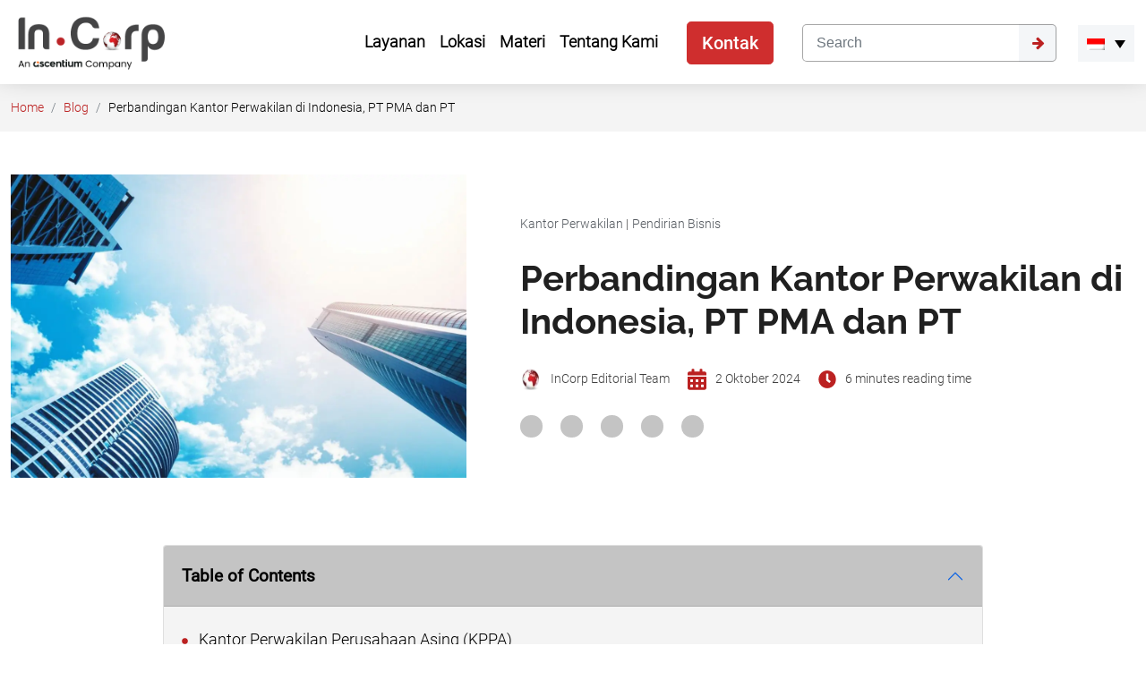

--- FILE ---
content_type: text/html; charset=UTF-8
request_url: https://www.cekindo.com/id/blog/perbandingan-ptpma-pt-kantor-perwakilan-di-indonesia
body_size: 62104
content:

<!doctype html>
<html lang="id-ID">
<head><meta charset="UTF-8"><script>if(navigator.userAgent.match(/MSIE|Internet Explorer/i)||navigator.userAgent.match(/Trident\/7\..*?rv:11/i)){var href=document.location.href;if(!href.match(/[?&]nowprocket/)){if(href.indexOf("?")==-1){if(href.indexOf("#")==-1){document.location.href=href+"?nowprocket=1"}else{document.location.href=href.replace("#","?nowprocket=1#")}}else{if(href.indexOf("#")==-1){document.location.href=href+"&nowprocket=1"}else{document.location.href=href.replace("#","&nowprocket=1#")}}}}</script><script>(()=>{class RocketLazyLoadScripts{constructor(){this.v="2.0.4",this.userEvents=["keydown","keyup","mousedown","mouseup","mousemove","mouseover","mouseout","touchmove","touchstart","touchend","touchcancel","wheel","click","dblclick","input"],this.attributeEvents=["onblur","onclick","oncontextmenu","ondblclick","onfocus","onmousedown","onmouseenter","onmouseleave","onmousemove","onmouseout","onmouseover","onmouseup","onmousewheel","onscroll","onsubmit"]}async t(){this.i(),this.o(),/iP(ad|hone)/.test(navigator.userAgent)&&this.h(),this.u(),this.l(this),this.m(),this.k(this),this.p(this),this._(),await Promise.all([this.R(),this.L()]),this.lastBreath=Date.now(),this.S(this),this.P(),this.D(),this.O(),this.M(),await this.C(this.delayedScripts.normal),await this.C(this.delayedScripts.defer),await this.C(this.delayedScripts.async),await this.T(),await this.F(),await this.j(),await this.A(),window.dispatchEvent(new Event("rocket-allScriptsLoaded")),this.everythingLoaded=!0,this.lastTouchEnd&&await new Promise(t=>setTimeout(t,500-Date.now()+this.lastTouchEnd)),this.I(),this.H(),this.U(),this.W()}i(){this.CSPIssue=sessionStorage.getItem("rocketCSPIssue"),document.addEventListener("securitypolicyviolation",t=>{this.CSPIssue||"script-src-elem"!==t.violatedDirective||"data"!==t.blockedURI||(this.CSPIssue=!0,sessionStorage.setItem("rocketCSPIssue",!0))},{isRocket:!0})}o(){window.addEventListener("pageshow",t=>{this.persisted=t.persisted,this.realWindowLoadedFired=!0},{isRocket:!0}),window.addEventListener("pagehide",()=>{this.onFirstUserAction=null},{isRocket:!0})}h(){let t;function e(e){t=e}window.addEventListener("touchstart",e,{isRocket:!0}),window.addEventListener("touchend",function i(o){o.changedTouches[0]&&t.changedTouches[0]&&Math.abs(o.changedTouches[0].pageX-t.changedTouches[0].pageX)<10&&Math.abs(o.changedTouches[0].pageY-t.changedTouches[0].pageY)<10&&o.timeStamp-t.timeStamp<200&&(window.removeEventListener("touchstart",e,{isRocket:!0}),window.removeEventListener("touchend",i,{isRocket:!0}),"INPUT"===o.target.tagName&&"text"===o.target.type||(o.target.dispatchEvent(new TouchEvent("touchend",{target:o.target,bubbles:!0})),o.target.dispatchEvent(new MouseEvent("mouseover",{target:o.target,bubbles:!0})),o.target.dispatchEvent(new PointerEvent("click",{target:o.target,bubbles:!0,cancelable:!0,detail:1,clientX:o.changedTouches[0].clientX,clientY:o.changedTouches[0].clientY})),event.preventDefault()))},{isRocket:!0})}q(t){this.userActionTriggered||("mousemove"!==t.type||this.firstMousemoveIgnored?"keyup"===t.type||"mouseover"===t.type||"mouseout"===t.type||(this.userActionTriggered=!0,this.onFirstUserAction&&this.onFirstUserAction()):this.firstMousemoveIgnored=!0),"click"===t.type&&t.preventDefault(),t.stopPropagation(),t.stopImmediatePropagation(),"touchstart"===this.lastEvent&&"touchend"===t.type&&(this.lastTouchEnd=Date.now()),"click"===t.type&&(this.lastTouchEnd=0),this.lastEvent=t.type,t.composedPath&&t.composedPath()[0].getRootNode()instanceof ShadowRoot&&(t.rocketTarget=t.composedPath()[0]),this.savedUserEvents.push(t)}u(){this.savedUserEvents=[],this.userEventHandler=this.q.bind(this),this.userEvents.forEach(t=>window.addEventListener(t,this.userEventHandler,{passive:!1,isRocket:!0})),document.addEventListener("visibilitychange",this.userEventHandler,{isRocket:!0})}U(){this.userEvents.forEach(t=>window.removeEventListener(t,this.userEventHandler,{passive:!1,isRocket:!0})),document.removeEventListener("visibilitychange",this.userEventHandler,{isRocket:!0}),this.savedUserEvents.forEach(t=>{(t.rocketTarget||t.target).dispatchEvent(new window[t.constructor.name](t.type,t))})}m(){const t="return false",e=Array.from(this.attributeEvents,t=>"data-rocket-"+t),i="["+this.attributeEvents.join("],[")+"]",o="[data-rocket-"+this.attributeEvents.join("],[data-rocket-")+"]",s=(e,i,o)=>{o&&o!==t&&(e.setAttribute("data-rocket-"+i,o),e["rocket"+i]=new Function("event",o),e.setAttribute(i,t))};new MutationObserver(t=>{for(const n of t)"attributes"===n.type&&(n.attributeName.startsWith("data-rocket-")||this.everythingLoaded?n.attributeName.startsWith("data-rocket-")&&this.everythingLoaded&&this.N(n.target,n.attributeName.substring(12)):s(n.target,n.attributeName,n.target.getAttribute(n.attributeName))),"childList"===n.type&&n.addedNodes.forEach(t=>{if(t.nodeType===Node.ELEMENT_NODE)if(this.everythingLoaded)for(const i of[t,...t.querySelectorAll(o)])for(const t of i.getAttributeNames())e.includes(t)&&this.N(i,t.substring(12));else for(const e of[t,...t.querySelectorAll(i)])for(const t of e.getAttributeNames())this.attributeEvents.includes(t)&&s(e,t,e.getAttribute(t))})}).observe(document,{subtree:!0,childList:!0,attributeFilter:[...this.attributeEvents,...e]})}I(){this.attributeEvents.forEach(t=>{document.querySelectorAll("[data-rocket-"+t+"]").forEach(e=>{this.N(e,t)})})}N(t,e){const i=t.getAttribute("data-rocket-"+e);i&&(t.setAttribute(e,i),t.removeAttribute("data-rocket-"+e))}k(t){Object.defineProperty(HTMLElement.prototype,"onclick",{get(){return this.rocketonclick||null},set(e){this.rocketonclick=e,this.setAttribute(t.everythingLoaded?"onclick":"data-rocket-onclick","this.rocketonclick(event)")}})}S(t){function e(e,i){let o=e[i];e[i]=null,Object.defineProperty(e,i,{get:()=>o,set(s){t.everythingLoaded?o=s:e["rocket"+i]=o=s}})}e(document,"onreadystatechange"),e(window,"onload"),e(window,"onpageshow");try{Object.defineProperty(document,"readyState",{get:()=>t.rocketReadyState,set(e){t.rocketReadyState=e},configurable:!0}),document.readyState="loading"}catch(t){console.log("WPRocket DJE readyState conflict, bypassing")}}l(t){this.originalAddEventListener=EventTarget.prototype.addEventListener,this.originalRemoveEventListener=EventTarget.prototype.removeEventListener,this.savedEventListeners=[],EventTarget.prototype.addEventListener=function(e,i,o){o&&o.isRocket||!t.B(e,this)&&!t.userEvents.includes(e)||t.B(e,this)&&!t.userActionTriggered||e.startsWith("rocket-")||t.everythingLoaded?t.originalAddEventListener.call(this,e,i,o):(t.savedEventListeners.push({target:this,remove:!1,type:e,func:i,options:o}),"mouseenter"!==e&&"mouseleave"!==e||t.originalAddEventListener.call(this,e,t.savedUserEvents.push,o))},EventTarget.prototype.removeEventListener=function(e,i,o){o&&o.isRocket||!t.B(e,this)&&!t.userEvents.includes(e)||t.B(e,this)&&!t.userActionTriggered||e.startsWith("rocket-")||t.everythingLoaded?t.originalRemoveEventListener.call(this,e,i,o):t.savedEventListeners.push({target:this,remove:!0,type:e,func:i,options:o})}}J(t,e){this.savedEventListeners=this.savedEventListeners.filter(i=>{let o=i.type,s=i.target||window;return e!==o||t!==s||(this.B(o,s)&&(i.type="rocket-"+o),this.$(i),!1)})}H(){EventTarget.prototype.addEventListener=this.originalAddEventListener,EventTarget.prototype.removeEventListener=this.originalRemoveEventListener,this.savedEventListeners.forEach(t=>this.$(t))}$(t){t.remove?this.originalRemoveEventListener.call(t.target,t.type,t.func,t.options):this.originalAddEventListener.call(t.target,t.type,t.func,t.options)}p(t){let e;function i(e){return t.everythingLoaded?e:e.split(" ").map(t=>"load"===t||t.startsWith("load.")?"rocket-jquery-load":t).join(" ")}function o(o){function s(e){const s=o.fn[e];o.fn[e]=o.fn.init.prototype[e]=function(){return this[0]===window&&t.userActionTriggered&&("string"==typeof arguments[0]||arguments[0]instanceof String?arguments[0]=i(arguments[0]):"object"==typeof arguments[0]&&Object.keys(arguments[0]).forEach(t=>{const e=arguments[0][t];delete arguments[0][t],arguments[0][i(t)]=e})),s.apply(this,arguments),this}}if(o&&o.fn&&!t.allJQueries.includes(o)){const e={DOMContentLoaded:[],"rocket-DOMContentLoaded":[]};for(const t in e)document.addEventListener(t,()=>{e[t].forEach(t=>t())},{isRocket:!0});o.fn.ready=o.fn.init.prototype.ready=function(i){function s(){parseInt(o.fn.jquery)>2?setTimeout(()=>i.bind(document)(o)):i.bind(document)(o)}return"function"==typeof i&&(t.realDomReadyFired?!t.userActionTriggered||t.fauxDomReadyFired?s():e["rocket-DOMContentLoaded"].push(s):e.DOMContentLoaded.push(s)),o([])},s("on"),s("one"),s("off"),t.allJQueries.push(o)}e=o}t.allJQueries=[],o(window.jQuery),Object.defineProperty(window,"jQuery",{get:()=>e,set(t){o(t)}})}P(){const t=new Map;document.write=document.writeln=function(e){const i=document.currentScript,o=document.createRange(),s=i.parentElement;let n=t.get(i);void 0===n&&(n=i.nextSibling,t.set(i,n));const c=document.createDocumentFragment();o.setStart(c,0),c.appendChild(o.createContextualFragment(e)),s.insertBefore(c,n)}}async R(){return new Promise(t=>{this.userActionTriggered?t():this.onFirstUserAction=t})}async L(){return new Promise(t=>{document.addEventListener("DOMContentLoaded",()=>{this.realDomReadyFired=!0,t()},{isRocket:!0})})}async j(){return this.realWindowLoadedFired?Promise.resolve():new Promise(t=>{window.addEventListener("load",t,{isRocket:!0})})}M(){this.pendingScripts=[];this.scriptsMutationObserver=new MutationObserver(t=>{for(const e of t)e.addedNodes.forEach(t=>{"SCRIPT"!==t.tagName||t.noModule||t.isWPRocket||this.pendingScripts.push({script:t,promise:new Promise(e=>{const i=()=>{const i=this.pendingScripts.findIndex(e=>e.script===t);i>=0&&this.pendingScripts.splice(i,1),e()};t.addEventListener("load",i,{isRocket:!0}),t.addEventListener("error",i,{isRocket:!0}),setTimeout(i,1e3)})})})}),this.scriptsMutationObserver.observe(document,{childList:!0,subtree:!0})}async F(){await this.X(),this.pendingScripts.length?(await this.pendingScripts[0].promise,await this.F()):this.scriptsMutationObserver.disconnect()}D(){this.delayedScripts={normal:[],async:[],defer:[]},document.querySelectorAll("script[type$=rocketlazyloadscript]").forEach(t=>{t.hasAttribute("data-rocket-src")?t.hasAttribute("async")&&!1!==t.async?this.delayedScripts.async.push(t):t.hasAttribute("defer")&&!1!==t.defer||"module"===t.getAttribute("data-rocket-type")?this.delayedScripts.defer.push(t):this.delayedScripts.normal.push(t):this.delayedScripts.normal.push(t)})}async _(){await this.L();let t=[];document.querySelectorAll("script[type$=rocketlazyloadscript][data-rocket-src]").forEach(e=>{let i=e.getAttribute("data-rocket-src");if(i&&!i.startsWith("data:")){i.startsWith("//")&&(i=location.protocol+i);try{const o=new URL(i).origin;o!==location.origin&&t.push({src:o,crossOrigin:e.crossOrigin||"module"===e.getAttribute("data-rocket-type")})}catch(t){}}}),t=[...new Map(t.map(t=>[JSON.stringify(t),t])).values()],this.Y(t,"preconnect")}async G(t){if(await this.K(),!0!==t.noModule||!("noModule"in HTMLScriptElement.prototype))return new Promise(e=>{let i;function o(){(i||t).setAttribute("data-rocket-status","executed"),e()}try{if(navigator.userAgent.includes("Firefox/")||""===navigator.vendor||this.CSPIssue)i=document.createElement("script"),[...t.attributes].forEach(t=>{let e=t.nodeName;"type"!==e&&("data-rocket-type"===e&&(e="type"),"data-rocket-src"===e&&(e="src"),i.setAttribute(e,t.nodeValue))}),t.text&&(i.text=t.text),t.nonce&&(i.nonce=t.nonce),i.hasAttribute("src")?(i.addEventListener("load",o,{isRocket:!0}),i.addEventListener("error",()=>{i.setAttribute("data-rocket-status","failed-network"),e()},{isRocket:!0}),setTimeout(()=>{i.isConnected||e()},1)):(i.text=t.text,o()),i.isWPRocket=!0,t.parentNode.replaceChild(i,t);else{const i=t.getAttribute("data-rocket-type"),s=t.getAttribute("data-rocket-src");i?(t.type=i,t.removeAttribute("data-rocket-type")):t.removeAttribute("type"),t.addEventListener("load",o,{isRocket:!0}),t.addEventListener("error",i=>{this.CSPIssue&&i.target.src.startsWith("data:")?(console.log("WPRocket: CSP fallback activated"),t.removeAttribute("src"),this.G(t).then(e)):(t.setAttribute("data-rocket-status","failed-network"),e())},{isRocket:!0}),s?(t.fetchPriority="high",t.removeAttribute("data-rocket-src"),t.src=s):t.src="data:text/javascript;base64,"+window.btoa(unescape(encodeURIComponent(t.text)))}}catch(i){t.setAttribute("data-rocket-status","failed-transform"),e()}});t.setAttribute("data-rocket-status","skipped")}async C(t){const e=t.shift();return e?(e.isConnected&&await this.G(e),this.C(t)):Promise.resolve()}O(){this.Y([...this.delayedScripts.normal,...this.delayedScripts.defer,...this.delayedScripts.async],"preload")}Y(t,e){this.trash=this.trash||[];let i=!0;var o=document.createDocumentFragment();t.forEach(t=>{const s=t.getAttribute&&t.getAttribute("data-rocket-src")||t.src;if(s&&!s.startsWith("data:")){const n=document.createElement("link");n.href=s,n.rel=e,"preconnect"!==e&&(n.as="script",n.fetchPriority=i?"high":"low"),t.getAttribute&&"module"===t.getAttribute("data-rocket-type")&&(n.crossOrigin=!0),t.crossOrigin&&(n.crossOrigin=t.crossOrigin),t.integrity&&(n.integrity=t.integrity),t.nonce&&(n.nonce=t.nonce),o.appendChild(n),this.trash.push(n),i=!1}}),document.head.appendChild(o)}W(){this.trash.forEach(t=>t.remove())}async T(){try{document.readyState="interactive"}catch(t){}this.fauxDomReadyFired=!0;try{await this.K(),this.J(document,"readystatechange"),document.dispatchEvent(new Event("rocket-readystatechange")),await this.K(),document.rocketonreadystatechange&&document.rocketonreadystatechange(),await this.K(),this.J(document,"DOMContentLoaded"),document.dispatchEvent(new Event("rocket-DOMContentLoaded")),await this.K(),this.J(window,"DOMContentLoaded"),window.dispatchEvent(new Event("rocket-DOMContentLoaded"))}catch(t){console.error(t)}}async A(){try{document.readyState="complete"}catch(t){}try{await this.K(),this.J(document,"readystatechange"),document.dispatchEvent(new Event("rocket-readystatechange")),await this.K(),document.rocketonreadystatechange&&document.rocketonreadystatechange(),await this.K(),this.J(window,"load"),window.dispatchEvent(new Event("rocket-load")),await this.K(),window.rocketonload&&window.rocketonload(),await this.K(),this.allJQueries.forEach(t=>t(window).trigger("rocket-jquery-load")),await this.K(),this.J(window,"pageshow");const t=new Event("rocket-pageshow");t.persisted=this.persisted,window.dispatchEvent(t),await this.K(),window.rocketonpageshow&&window.rocketonpageshow({persisted:this.persisted})}catch(t){console.error(t)}}async K(){Date.now()-this.lastBreath>45&&(await this.X(),this.lastBreath=Date.now())}async X(){return document.hidden?new Promise(t=>setTimeout(t)):new Promise(t=>requestAnimationFrame(t))}B(t,e){return e===document&&"readystatechange"===t||(e===document&&"DOMContentLoaded"===t||(e===window&&"DOMContentLoaded"===t||(e===window&&"load"===t||e===window&&"pageshow"===t)))}static run(){(new RocketLazyLoadScripts).t()}}RocketLazyLoadScripts.run()})();</script>

<script>if(navigator.userAgent.match(/MSIE|Internet Explorer/i)||navigator.userAgent.match(/Trident\/7\..*?rv:11/i)){var href=document.location.href;if(!href.match(/[?&]nowprocket/)){if(href.indexOf("?")==-1){if(href.indexOf("#")==-1){document.location.href=href+"?nowprocket=1"}else{document.location.href=href.replace("#","?nowprocket=1#")}}else{if(href.indexOf("#")==-1){document.location.href=href+"&nowprocket=1"}else{document.location.href=href.replace("#","&nowprocket=1#")}}}}</script>


	

	<meta name="viewport" content="width=device-width, initial-scale=1">

  <meta name="google-site-verification" content="42_sCQgOmVa0Ki3DuSpw2UVBOqbjQpCpa51-hLLSoiU" />

  <meta name="author" content="PT Cekindo Business International" />

  <meta name="contact" content="sales@cekindo.com" />

  <meta name="copyright" content="PT Cekindo Business International" />

	<link rel="profile" href="https://gmpg.org/xfn/11">
  
  
	    

      
  
  <style></style>
  <script type="rocketlazyloadscript" id="flying-scripts">
    const loadScriptsTimer = setTimeout(loadScripts, 0);
    const userInteractionEvents = ["mouseover", "keydown", "touchstart", "touchmove", "wheel"];
    userInteractionEvents.forEach(function(event) {
        window.addEventListener(event, triggerScriptLoader, {
            passive: !0
        })
    });
    function triggerScriptLoader() {
        loadScripts();
        clearTimeout(loadScriptsTimer);
        userInteractionEvents.forEach(function(event) {
            window.removeEventListener(event, triggerScriptLoader, {
                passive: !0
            })
        })
    }
    function loadScripts() {
                document.querySelectorAll("link[data-type='lazy']").forEach(function(elem) {
            elem.setAttribute("href", elem.getAttribute("data-href"))
			elem.setAttribute("rel", "stylesheet")
			elem.setAttribute("media", "all")
			elem.removeAttribute("data-href")
			elem.removeAttribute("data-type")
        });
    }
  </script>

	<script data-cfasync="false" data-no-defer="1" data-no-minify="1" data-no-optimize="1">var ewww_webp_supported=!1;function check_webp_feature(A,e){var w;e=void 0!==e?e:function(){},ewww_webp_supported?e(ewww_webp_supported):((w=new Image).onload=function(){ewww_webp_supported=0<w.width&&0<w.height,e&&e(ewww_webp_supported)},w.onerror=function(){e&&e(!1)},w.src="data:image/webp;base64,"+{alpha:"UklGRkoAAABXRUJQVlA4WAoAAAAQAAAAAAAAAAAAQUxQSAwAAAARBxAR/Q9ERP8DAABWUDggGAAAABQBAJ0BKgEAAQAAAP4AAA3AAP7mtQAAAA=="}[A])}check_webp_feature("alpha");</script><meta name='robots' content='index, follow, max-image-preview:large, max-snippet:-1, max-video-preview:-1' />
	<style></style>
	

<script data-cfasync="false" data-pagespeed-no-defer>
	var gtm4wp_datalayer_name = "dataLayer";
	var dataLayer = dataLayer || [];

	const gtm4wp_scrollerscript_debugmode         = true;
	const gtm4wp_scrollerscript_callbacktime      = 100;
	const gtm4wp_scrollerscript_readerlocation    = 150;
	const gtm4wp_scrollerscript_contentelementid  = "index";
	const gtm4wp_scrollerscript_scannertime       = 60;
</script>

	
	<title>Perbandingan Kantor Perwakilan di Indonesia, PT PMA dan PT</title>
<link crossorigin data-rocket-preconnect href="https://www.googletagmanager.com" rel="preconnect">
<link crossorigin data-rocket-preload as="font" href="https://www.cekindo.com/wp-content/themes/incorp/assets/fonts/roboto/Roboto-Light.ttf" rel="preload">
<link crossorigin data-rocket-preload as="font" href="https://www.cekindo.com/wp-content/themes/incorp/assets/fonts/roboto/Roboto-Medium.ttf" rel="preload">
<link crossorigin data-rocket-preload as="font" href="https://www.cekindo.com/wp-content/themes/incorp/assets/fonts/raleway/1Ptug8zYS_SKggPNyC0ITw.woff2" rel="preload">
<style id="wpr-usedcss">:root{--bs-blue:#0d6efd;--bs-indigo:#6610f2;--bs-purple:#6f42c1;--bs-pink:#d63384;--bs-red:#dc3545;--bs-orange:#fd7e14;--bs-yellow:#ffc107;--bs-green:#198754;--bs-teal:#20c997;--bs-cyan:#0dcaf0;--bs-white:#fff;--bs-gray:#6c757d;--bs-gray-dark:#343a40;--bs-primary:#0d6efd;--bs-secondary:#6c757d;--bs-success:#198754;--bs-info:#0dcaf0;--bs-warning:#ffc107;--bs-danger:#dc3545;--bs-light:#f8f9fa;--bs-dark:#212529;--bs-font-sans-serif:system-ui,-apple-system,"Segoe UI",Roboto,"Helvetica Neue",Arial,"Noto Sans","Liberation Sans",sans-serif,"Apple Color Emoji","Segoe UI Emoji","Segoe UI Symbol","Noto Color Emoji";--bs-font-monospace:SFMono-Regular,Menlo,Monaco,Consolas,"Liberation Mono","Courier New",monospace;--bs-gradient:linear-gradient(180deg, rgba(255, 255, 255, .15), rgba(255, 255, 255, 0))}*,::after,::before{box-sizing:border-box}@media (prefers-reduced-motion:no-preference){:root{scroll-behavior:smooth}}body{margin:0;font-family:var(--bs-font-sans-serif);font-size:1rem;font-weight:400;line-height:1.5;color:#212529;background-color:#fff;-webkit-text-size-adjust:100%;-webkit-tap-highlight-color:transparent}hr{margin:1rem 0;color:inherit;background-color:currentColor;border:0;opacity:.25}hr:not([size]){height:1px}h1,h2,h3,h4,h5,h6{margin-top:0;margin-bottom:.5rem;font-weight:500;line-height:1.2}h1{font-size:calc(1.375rem + 1.5vw)}@media (min-width:1200px){h1{font-size:2.5rem}}h2{font-size:calc(1.325rem + .9vw)}@media (min-width:1200px){h2{font-size:2rem}}h3{font-size:calc(1.3rem + .6vw)}@media (min-width:1200px){h3{font-size:1.75rem}}h4{font-size:calc(1.275rem + .3vw)}@media (min-width:1200px){h4{font-size:1.5rem}}h5{font-size:1.25rem}h6{font-size:1rem}p{margin-top:0;margin-bottom:1rem}ol,ul{padding-left:2rem}ol,ul{margin-top:0;margin-bottom:1rem}ol ol,ol ul,ul ol,ul ul{margin-bottom:0}a{color:#0d6efd;text-decoration:underline}a:hover{color:#0a58ca}a:not([href]):not([class]),a:not([href]):not([class]):hover{color:inherit;text-decoration:none}code{font-family:var(--bs-font-monospace);font-size:1em;direction:ltr;unicode-bidi:bidi-override}code{font-size:.875em;color:#d63384;word-wrap:break-word}a>code{color:inherit}img,svg{vertical-align:middle}table{caption-side:bottom;border-collapse:collapse}caption{padding-top:.5rem;padding-bottom:.5rem;color:#6c757d;text-align:left}th{text-align:inherit;text-align:-webkit-match-parent}tbody,td,th,tr{border-color:inherit;border-style:solid;border-width:0}label{display:inline-block}button{border-radius:0}button:focus:not(:focus-visible){outline:0}button,input,optgroup,select,textarea{margin:0;font-family:inherit;font-size:inherit;line-height:inherit}[role=button]{cursor:pointer}select{word-wrap:normal}select:disabled{opacity:1}[list]::-webkit-calendar-picker-indicator{display:none}[type=button]:not(:disabled),[type=reset]:not(:disabled),[type=submit]:not(:disabled),button:not(:disabled){cursor:pointer}::-moz-focus-inner{padding:0;border-style:none}textarea{resize:vertical}fieldset{min-width:0;padding:0;margin:0;border:0}legend{float:left;width:100%;padding:0;margin-bottom:.5rem;font-size:calc(1.275rem + .3vw);line-height:inherit}legend+*{clear:left}::-webkit-datetime-edit-day-field,::-webkit-datetime-edit-fields-wrapper,::-webkit-datetime-edit-hour-field,::-webkit-datetime-edit-minute,::-webkit-datetime-edit-month-field,::-webkit-datetime-edit-text,::-webkit-datetime-edit-year-field{padding:0}::-webkit-inner-spin-button{height:auto}[type=search]{outline-offset:-2px;-webkit-appearance:textfield}::-webkit-search-decoration{-webkit-appearance:none}::-webkit-color-swatch-wrapper{padding:0}::file-selector-button{font:inherit}::-webkit-file-upload-button{font:inherit;-webkit-appearance:button}iframe{border:0}[hidden]{display:none!important}.container{width:100%;padding-right:var(--bs-gutter-x,.75rem);padding-left:var(--bs-gutter-x,.75rem);margin-right:auto;margin-left:auto}@media (min-width:576px){.container{max-width:540px}}@media (min-width:768px){.container{max-width:720px}}@media (min-width:992px){.container{max-width:960px}}@media (min-width:1200px){legend{font-size:1.5rem}.container{max-width:1140px}}@media (min-width:1400px){.container{max-width:1320px}}.row{--bs-gutter-x:1.5rem;--bs-gutter-y:0;display:flex;flex-wrap:wrap;margin-top:calc(var(--bs-gutter-y) * -1);margin-right:calc(var(--bs-gutter-x) * -.5);margin-left:calc(var(--bs-gutter-x) * -.5)}.row>*{flex-shrink:0;width:100%;max-width:100%;padding-right:calc(var(--bs-gutter-x) * .5);padding-left:calc(var(--bs-gutter-x) * .5);margin-top:var(--bs-gutter-y)}.row-cols-1>*{flex:0 0 auto;width:100%}@media (min-width:576px){.row-cols-sm-2>*{flex:0 0 auto;width:50%}}@media (min-width:768px){.row-cols-md-5>*{flex:0 0 auto;width:20%}}.col-6{flex:0 0 auto;width:50%}@media (min-width:768px){.col-md-2{flex:0 0 auto;width:16.66666667%}.col-md-3{flex:0 0 auto;width:25%}.col-md-4{flex:0 0 auto;width:33.33333333%}.col-md-5{flex:0 0 auto;width:41.66666667%}.col-md-6{flex:0 0 auto;width:50%}.col-md-7{flex:0 0 auto;width:58.33333333%}.col-md-9{flex:0 0 auto;width:75%}.col-md-12{flex:0 0 auto;width:100%}}.table{--bs-table-bg:transparent;--bs-table-accent-bg:transparent;--bs-table-striped-color:#212529;--bs-table-striped-bg:rgba(0, 0, 0, .05);--bs-table-active-color:#212529;--bs-table-active-bg:rgba(0, 0, 0, .1);--bs-table-hover-color:#212529;--bs-table-hover-bg:rgba(0, 0, 0, .075);width:100%;margin-bottom:1rem;color:#212529;vertical-align:top;border-color:#dee2e6}.table>:not(caption)>*>*{padding:.5rem;background-color:var(--bs-table-bg);border-bottom-width:1px;box-shadow:inset 0 0 0 9999px var(--bs-table-accent-bg)}.table>tbody{vertical-align:inherit}.table>:not(:last-child)>:last-child>*{border-bottom-color:currentColor}.form-control{display:block;width:100%;padding:.375rem .75rem;font-size:1rem;font-weight:400;line-height:1.5;color:#212529;background-color:#fff;background-clip:padding-box;border:1px solid #ced4da;-webkit-appearance:none;-moz-appearance:none;appearance:none;border-radius:.25rem;transition:border-color .15s ease-in-out,box-shadow .15s ease-in-out}.form-control[type=file]{overflow:hidden}.form-control[type=file]:not(:disabled):not([readonly]){cursor:pointer}.form-control:focus{color:#212529;background-color:#fff;border-color:#86b7fe;outline:0;box-shadow:0 0 0 .25rem rgba(13,110,253,.25)}.form-control::-webkit-date-and-time-value{height:1.5em}.form-control::-moz-placeholder{color:#6c757d;opacity:1}.form-control::placeholder{color:#6c757d;opacity:1}.form-control:disabled,.form-control[readonly]{background-color:#e9ecef;opacity:1}.form-control::file-selector-button{padding:.375rem .75rem;margin:-.375rem -.75rem;-webkit-margin-end:.75rem;margin-inline-end:.75rem;color:#212529;background-color:#e9ecef;pointer-events:none;border-color:inherit;border-style:solid;border-width:0;border-inline-end-width:1px;border-radius:0;transition:color .15s ease-in-out,background-color .15s ease-in-out,border-color .15s ease-in-out,box-shadow .15s ease-in-out}@media (prefers-reduced-motion:reduce){.form-control{transition:none}.form-control::file-selector-button{transition:none}}.form-control:hover:not(:disabled):not([readonly])::file-selector-button{background-color:#dde0e3}.form-control::-webkit-file-upload-button{padding:.375rem .75rem;margin:-.375rem -.75rem;-webkit-margin-end:.75rem;margin-inline-end:.75rem;color:#212529;background-color:#e9ecef;pointer-events:none;border-color:inherit;border-style:solid;border-width:0;border-inline-end-width:1px;border-radius:0;-webkit-transition:color .15s ease-in-out,background-color .15s ease-in-out,border-color .15s ease-in-out,box-shadow .15s ease-in-out;transition:color .15s ease-in-out,background-color .15s ease-in-out,border-color .15s ease-in-out,box-shadow .15s ease-in-out}@media (prefers-reduced-motion:reduce){.form-control::-webkit-file-upload-button{-webkit-transition:none;transition:none}}.form-control:hover:not(:disabled):not([readonly])::-webkit-file-upload-button{background-color:#dde0e3}textarea.form-control{min-height:calc(1.5em + (.75rem + 2px))}.btn{display:inline-block;font-weight:400;line-height:1.5;color:#212529;text-align:center;text-decoration:none;vertical-align:middle;cursor:pointer;-webkit-user-select:none;-moz-user-select:none;user-select:none;background-color:transparent;border:1px solid transparent;padding:.375rem .75rem;font-size:1rem;border-radius:.25rem;transition:color .15s ease-in-out,background-color .15s ease-in-out,border-color .15s ease-in-out,box-shadow .15s ease-in-out}@media (prefers-reduced-motion:reduce){.btn{transition:none}}.btn:hover{color:#212529}.btn:focus{outline:0;box-shadow:0 0 0 .25rem rgba(13,110,253,.25)}.btn.disabled,.btn:disabled,fieldset:disabled .btn{pointer-events:none;opacity:.65}.btn-primary{color:#fff;background-color:#0d6efd;border-color:#0d6efd}.btn-primary:hover{color:#fff;background-color:#0b5ed7;border-color:#0a58ca}.btn-primary:focus{color:#fff;background-color:#0b5ed7;border-color:#0a58ca;box-shadow:0 0 0 .25rem rgba(49,132,253,.5)}.btn-primary.active,.btn-primary:active,.show>.btn-primary.dropdown-toggle{color:#fff;background-color:#0a58ca;border-color:#0a53be}.btn-primary.active:focus,.btn-primary:active:focus,.show>.btn-primary.dropdown-toggle:focus{box-shadow:0 0 0 .25rem rgba(49,132,253,.5)}.btn-primary.disabled,.btn-primary:disabled{color:#fff;background-color:#0d6efd;border-color:#0d6efd}.btn-danger{color:#fff;background-color:#dc3545;border-color:#dc3545}.btn-danger:hover{color:#fff;background-color:#bb2d3b;border-color:#b02a37}.btn-danger:focus{color:#fff;background-color:#bb2d3b;border-color:#b02a37;box-shadow:0 0 0 .25rem rgba(225,83,97,.5)}.btn-danger.active,.btn-danger:active,.show>.btn-danger.dropdown-toggle{color:#fff;background-color:#b02a37;border-color:#a52834}.btn-danger.active:focus,.btn-danger:active:focus,.show>.btn-danger.dropdown-toggle:focus{box-shadow:0 0 0 .25rem rgba(225,83,97,.5)}.btn-danger.disabled,.btn-danger:disabled{color:#fff;background-color:#dc3545;border-color:#dc3545}.btn-lg{padding:.5rem 1rem;font-size:1.25rem;border-radius:.3rem}.fade{transition:opacity .15s linear}@media (prefers-reduced-motion:reduce){.fade{transition:none}}.fade:not(.show){opacity:0}.collapse:not(.show){display:none}.collapsing{height:0;overflow:hidden;transition:height .35s ease}@media (prefers-reduced-motion:reduce){.collapsing{transition:none}}.dropdown,.dropend,.dropstart,.dropup{position:relative}.dropdown-toggle{white-space:nowrap}.dropdown-toggle::after{display:inline-block;margin-left:.255em;vertical-align:.255em;content:"";border-top:.3em solid;border-right:.3em solid transparent;border-bottom:0;border-left:.3em solid transparent}.dropdown-toggle:empty::after{margin-left:0}.dropdown-menu{position:absolute;z-index:1000;display:none;min-width:10rem;padding:.5rem 0;margin:0;font-size:1rem;color:#212529;text-align:left;list-style:none;background-color:#fff;background-clip:padding-box;border:1px solid rgba(0,0,0,.15);border-radius:.25rem}.dropup .dropdown-toggle::after{display:inline-block;margin-left:.255em;vertical-align:.255em;content:"";border-top:0;border-right:.3em solid transparent;border-bottom:.3em solid;border-left:.3em solid transparent}.dropup .dropdown-toggle:empty::after{margin-left:0}.dropend .dropdown-toggle::after{display:inline-block;margin-left:.255em;vertical-align:.255em;content:"";border-top:.3em solid transparent;border-right:0;border-bottom:.3em solid transparent;border-left:.3em solid}.dropend .dropdown-toggle:empty::after{margin-left:0}.dropend .dropdown-toggle::after{vertical-align:0}.dropstart .dropdown-toggle::after{display:inline-block;margin-left:.255em;vertical-align:.255em;content:""}.dropstart .dropdown-toggle::after{display:none}.dropstart .dropdown-toggle::before{display:inline-block;margin-right:.255em;vertical-align:.255em;content:"";border-top:.3em solid transparent;border-right:.3em solid;border-bottom:.3em solid transparent}.dropstart .dropdown-toggle:empty::after{margin-left:0}.dropstart .dropdown-toggle::before{vertical-align:0}.dropdown-item{display:block;width:100%;padding:.25rem 1rem;clear:both;font-weight:400;color:#212529;text-align:inherit;text-decoration:none;white-space:nowrap;background-color:transparent;border:0}.dropdown-item:focus,.dropdown-item:hover{color:#1e2125;background-color:#e9ecef}.dropdown-item.active,.dropdown-item:active{color:#fff;text-decoration:none;background-color:#0d6efd}.dropdown-item.disabled,.dropdown-item:disabled{color:#adb5bd;pointer-events:none;background-color:transparent}.dropdown-menu.show{display:block}.nav{display:flex;flex-wrap:wrap;padding-left:0;margin-bottom:0;list-style:none}.nav-link{display:block;padding:.5rem 1rem;color:#0d6efd;text-decoration:none;transition:color .15s ease-in-out,background-color .15s ease-in-out,border-color .15s ease-in-out}@media (prefers-reduced-motion:reduce){.nav-link{transition:none}}.nav-link:focus,.nav-link:hover{color:#0a58ca}.nav-link.disabled{color:#6c757d;pointer-events:none;cursor:default}.nav-pills .nav-link{background:0 0;border:0;border-radius:.25rem}.nav-pills .nav-link.active,.nav-pills .show>.nav-link{color:#fff;background-color:#0d6efd}.tab-content>.tab-pane{display:none}.tab-content>.active{display:block}.navbar{position:relative;display:flex;flex-wrap:wrap;align-items:center;justify-content:space-between;padding-top:.5rem;padding-bottom:.5rem}.navbar>.container{display:flex;flex-wrap:inherit;align-items:center;justify-content:space-between}.navbar-nav{display:flex;flex-direction:column;padding-left:0;margin-bottom:0;list-style:none}.navbar-nav .nav-link{padding-right:0;padding-left:0}.navbar-nav .dropdown-menu{position:static}.navbar-collapse{flex-basis:100%;flex-grow:1;align-items:center}.navbar-toggler{padding:.25rem .75rem;font-size:1.25rem;line-height:1;background-color:transparent;border:1px solid transparent;border-radius:.25rem;transition:box-shadow .15s ease-in-out}@media (prefers-reduced-motion:reduce){.navbar-toggler{transition:none}}.navbar-toggler:hover{text-decoration:none}.navbar-toggler:focus{text-decoration:none;outline:0;box-shadow:0 0 0 .25rem}.navbar-toggler-icon{display:inline-block;width:1.5em;height:1.5em;vertical-align:middle;background-repeat:no-repeat;background-position:center;background-size:100%}@media (min-width:992px){.navbar-expand-lg{flex-wrap:nowrap;justify-content:flex-start}.navbar-expand-lg .navbar-nav{flex-direction:row}.navbar-expand-lg .navbar-nav .dropdown-menu{position:absolute}.navbar-expand-lg .navbar-nav .nav-link{padding-right:.5rem;padding-left:.5rem}.navbar-expand-lg .navbar-collapse{display:flex!important;flex-basis:auto}.navbar-expand-lg .navbar-toggler{display:none}}.navbar-light .navbar-nav .nav-link{color:rgba(0,0,0,.55)}.navbar-light .navbar-nav .nav-link:focus,.navbar-light .navbar-nav .nav-link:hover{color:rgba(0,0,0,.7)}.navbar-light .navbar-nav .nav-link.disabled{color:rgba(0,0,0,.3)}.navbar-light .navbar-nav .nav-link.active,.navbar-light .navbar-nav .show>.nav-link{color:rgba(0,0,0,.9)}.navbar-light .navbar-toggler{color:rgba(0,0,0,.55);border-color:rgba(0,0,0,.1)}.navbar-light .navbar-toggler-icon{background-image:url("data:image/svg+xml,%3csvg xmlns='http://www.w3.org/2000/svg' viewBox='0 0 30 30'%3e%3cpath stroke='rgba%280, 0, 0, 0.55%29' stroke-linecap='round' stroke-miterlimit='10' stroke-width='2' d='M4 7h22M4 15h22M4 23h22'/%3e%3c/svg%3e")}.card-body{flex:1 1 auto;padding:1rem}.card-img{width:100%}.card-img{border-top-left-radius:calc(.25rem - 1px);border-top-right-radius:calc(.25rem - 1px)}.card-img{border-bottom-right-radius:calc(.25rem - 1px);border-bottom-left-radius:calc(.25rem - 1px)}.accordion-button{position:relative;display:flex;align-items:center;width:100%;padding:1rem 1.25rem;font-size:1rem;color:#212529;text-align:left;background-color:#fff;border:0;border-radius:0;overflow-anchor:none;transition:color .15s ease-in-out,background-color .15s ease-in-out,border-color .15s ease-in-out,box-shadow .15s ease-in-out,border-radius .15s ease}.accordion-button:not(.collapsed){color:#0c63e4;background-color:#e7f1ff;box-shadow:inset 0 -1px 0 rgba(0,0,0,.125)}.accordion-button:not(.collapsed)::after{background-image:url("data:image/svg+xml,%3csvg xmlns='http://www.w3.org/2000/svg' viewBox='0 0 16 16' fill='%230c63e4'%3e%3cpath fill-rule='evenodd' d='M1.646 4.646a.5.5 0 0 1 .708 0L8 10.293l5.646-5.647a.5.5 0 0 1 .708.708l-6 6a.5.5 0 0 1-.708 0l-6-6a.5.5 0 0 1 0-.708z'/%3e%3c/svg%3e");transform:rotate(-180deg)}.accordion-button::after{flex-shrink:0;width:1.25rem;height:1.25rem;margin-left:auto;content:"";background-image:url("data:image/svg+xml,%3csvg xmlns='http://www.w3.org/2000/svg' viewBox='0 0 16 16' fill='%23212529'%3e%3cpath fill-rule='evenodd' d='M1.646 4.646a.5.5 0 0 1 .708 0L8 10.293l5.646-5.647a.5.5 0 0 1 .708.708l-6 6a.5.5 0 0 1-.708 0l-6-6a.5.5 0 0 1 0-.708z'/%3e%3c/svg%3e");background-repeat:no-repeat;background-size:1.25rem;transition:transform .2s ease-in-out}.accordion-button:hover{z-index:2}.accordion-button:focus{z-index:3;border-color:#86b7fe;outline:0;box-shadow:0 0 0 .25rem rgba(13,110,253,.25)}.accordion-header{margin-bottom:0}.accordion-item{background-color:#fff;border:1px solid rgba(0,0,0,.125)}.accordion-item:first-of-type{border-top-left-radius:.25rem;border-top-right-radius:.25rem}.accordion-item:first-of-type .accordion-button{border-top-left-radius:calc(.25rem - 1px);border-top-right-radius:calc(.25rem - 1px)}.accordion-item:not(:first-of-type){border-top:0}.accordion-item:last-of-type{border-bottom-right-radius:.25rem;border-bottom-left-radius:.25rem}.accordion-item:last-of-type .accordion-button.collapsed{border-bottom-right-radius:calc(.25rem - 1px);border-bottom-left-radius:calc(.25rem - 1px)}.accordion-item:last-of-type .accordion-collapse{border-bottom-right-radius:.25rem;border-bottom-left-radius:.25rem}.accordion-body{padding:1rem 1.25rem}.breadcrumb{display:flex;flex-wrap:wrap;padding:0;margin-bottom:1rem;list-style:none}.breadcrumb-item+.breadcrumb-item{padding-left:.5rem}.breadcrumb-item+.breadcrumb-item::before{float:left;padding-right:.5rem;color:#6c757d;content:var(--bs-breadcrumb-divider, "/")}.breadcrumb-item.active{color:#6c757d}.alert{position:relative;padding:1rem;margin-bottom:1rem;border:1px solid transparent;border-radius:.25rem}.progress{display:flex;height:1rem;overflow:hidden;font-size:.75rem;background-color:#e9ecef;border-radius:.25rem}.list-group{display:flex;flex-direction:column;padding-left:0;margin-bottom:0;border-radius:.25rem}.list-group-item{position:relative;display:block;padding:.5rem 1rem;color:#212529;text-decoration:none;background-color:#fff;border:1px solid rgba(0,0,0,.125)}.list-group-item:first-child{border-top-left-radius:inherit;border-top-right-radius:inherit}.list-group-item:last-child{border-bottom-right-radius:inherit;border-bottom-left-radius:inherit}.list-group-item.disabled,.list-group-item:disabled{color:#6c757d;pointer-events:none;background-color:#fff}.list-group-item.active{z-index:2;color:#fff;background-color:#0d6efd;border-color:#0d6efd}.list-group-item+.list-group-item{border-top-width:0}.list-group-item+.list-group-item.active{margin-top:-1px;border-top-width:1px}.toast{width:350px;max-width:100%;font-size:.875rem;pointer-events:auto;background-color:rgba(255,255,255,.85);background-clip:padding-box;border:1px solid rgba(0,0,0,.1);box-shadow:0 .5rem 1rem rgba(0,0,0,.15);border-radius:.25rem}.toast:not(.showing):not(.show){opacity:0}.toast.hide{display:none}.modal{position:fixed;top:0;left:0;z-index:1060;display:none;width:100%;height:100%;overflow-x:hidden;overflow-y:auto;outline:0}.modal-dialog{position:relative;width:auto;margin:.5rem;pointer-events:none}.modal.fade .modal-dialog{transition:transform .3s ease-out;transform:translate(0,-50px)}@media (prefers-reduced-motion:reduce){.accordion-button{transition:none}.accordion-button::after{transition:none}.modal.fade .modal-dialog{transition:none}}.modal.show .modal-dialog{transform:none}.modal.modal-static .modal-dialog{transform:scale(1.02)}.modal-backdrop{position:fixed;top:0;left:0;z-index:1040;width:100vw;height:100vh;background-color:#000}.modal-backdrop.fade{opacity:0}.modal-backdrop.show{opacity:.5}.modal-body{position:relative;flex:1 1 auto;padding:1rem}@media (min-width:576px){.modal-dialog{max-width:500px;margin:1.75rem auto}}.tooltip{position:absolute;z-index:1080;display:block;margin:0;font-family:var(--bs-font-sans-serif);font-style:normal;font-weight:400;line-height:1.5;text-align:left;text-align:start;text-decoration:none;text-shadow:none;text-transform:none;letter-spacing:normal;word-break:normal;word-spacing:normal;white-space:normal;line-break:auto;font-size:.875rem;word-wrap:break-word;opacity:0}.tooltip.show{opacity:.9}.tooltip .tooltip-arrow{position:absolute;display:block;width:.8rem;height:.4rem}.tooltip .tooltip-arrow::before{position:absolute;content:"";border-color:transparent;border-style:solid}.tooltip-inner{max-width:200px;padding:.25rem .5rem;color:#fff;text-align:center;background-color:#000;border-radius:.25rem}.popover{position:absolute;top:0;left:0;z-index:1070;display:block;max-width:276px;font-family:var(--bs-font-sans-serif);font-style:normal;font-weight:400;line-height:1.5;text-align:left;text-align:start;text-decoration:none;text-shadow:none;text-transform:none;letter-spacing:normal;word-break:normal;word-spacing:normal;white-space:normal;line-break:auto;font-size:.875rem;word-wrap:break-word;background-color:#fff;background-clip:padding-box;border:1px solid rgba(0,0,0,.2);border-radius:.3rem}.popover .popover-arrow{position:absolute;display:block;width:1rem;height:.5rem}.popover .popover-arrow::after,.popover .popover-arrow::before{position:absolute;display:block;content:"";border-color:transparent;border-style:solid}.popover-header{padding:.5rem 1rem;margin-bottom:0;font-size:1rem;background-color:#f0f0f0;border-bottom:1px solid rgba(0,0,0,.2);border-top-left-radius:calc(.3rem - 1px);border-top-right-radius:calc(.3rem - 1px)}.popover-header:empty{display:none}.popover-body{padding:1rem;color:#212529}.carousel{position:relative}.carousel.pointer-event{touch-action:pan-y}.carousel-item{position:relative;display:none;float:left;width:100%;margin-right:-100%;-webkit-backface-visibility:hidden;backface-visibility:hidden;transition:transform .6s ease-in-out}.carousel-item-next,.carousel-item-prev,.carousel-item.active{display:block}.active.carousel-item-end,.carousel-item-next:not(.carousel-item-start){transform:translateX(100%)}.active.carousel-item-start,.carousel-item-prev:not(.carousel-item-end){transform:translateX(-100%)}.carousel-indicators{position:absolute;right:0;bottom:0;left:0;z-index:2;display:flex;justify-content:center;padding:0;margin-right:15%;margin-bottom:1rem;margin-left:15%;list-style:none}.carousel-indicators [data-bs-target]{box-sizing:content-box;flex:0 1 auto;width:30px;height:3px;padding:0;margin-right:3px;margin-left:3px;text-indent:-999px;cursor:pointer;background-color:#fff;background-clip:padding-box;border:0;border-top:10px solid transparent;border-bottom:10px solid transparent;opacity:.5;transition:opacity .6s ease}@media (prefers-reduced-motion:reduce){.carousel-item{transition:none}.carousel-indicators [data-bs-target]{transition:none}}.carousel-indicators .active{opacity:1}.offcanvas{position:fixed;bottom:0;z-index:1050;display:flex;flex-direction:column;max-width:100%;visibility:hidden;background-color:#fff;background-clip:padding-box;outline:0;transition:transform .3s ease-in-out}@media (prefers-reduced-motion:reduce){.offcanvas{transition:none}}.offcanvas.show{transform:none}.link-dark{color:#212529}.link-dark:focus,.link-dark:hover{color:#1a1e21}.sticky-top{position:-webkit-sticky;position:sticky;top:0;z-index:1020}.float-start{float:left!important}.float-end{float:right!important}.d-flex{display:flex!important}.border{border:1px solid #dee2e6!important}.border-top{border-top:1px solid #dee2e6!important}.w-100{width:100%!important}.h-100{height:100%!important}.flex-column{flex-direction:column!important}.justify-content-center{justify-content:center!important}.align-items-center{align-items:center!important}.m-0{margin:0!important}.m-auto{margin:auto!important}.mt-3{margin-top:1rem!important}.mt-4{margin-top:1.5rem!important}.mt-5{margin-top:3rem!important}.mb-2{margin-bottom:.5rem!important}.mb-3{margin-bottom:1rem!important}.mb-4{margin-bottom:1.5rem!important}.mb-5{margin-bottom:3rem!important}.p-0{padding:0!important}.p-2{padding:.5rem!important}.px-3{padding-right:1rem!important;padding-left:1rem!important}.px-4{padding-right:1.5rem!important;padding-left:1.5rem!important}.px-5{padding-right:3rem!important;padding-left:3rem!important}.py-2{padding-top:.5rem!important;padding-bottom:.5rem!important}.py-3{padding-top:1rem!important;padding-bottom:1rem!important}.py-4{padding-top:1.5rem!important;padding-bottom:1.5rem!important}.py-5{padding-top:3rem!important;padding-bottom:3rem!important}.pt-2{padding-top:.5rem!important}.pt-3{padding-top:1rem!important}.pt-4{padding-top:1.5rem!important}.pt-5{padding-top:3rem!important}.pe-3{padding-right:1rem!important}.pe-4{padding-right:1.5rem!important}.pb-3{padding-bottom:1rem!important}.pb-4{padding-bottom:1.5rem!important}.ps-0{padding-left:0!important}.text-center{text-align:center!important}.text-decoration-none{text-decoration:none!important}.text-primary{color:#0d6efd!important}.text-danger{color:#dc3545!important}.text-white{color:#fff!important}.bg-dark{background-color:#212529!important}.visible{visibility:visible!important}@media (min-width:768px){.mt-md-0{margin-top:0!important}.mt-md-auto{margin-top:auto!important}.p-md-5{padding:3rem!important}.pt-md-0{padding-top:0!important}.ps-md-5{padding-left:3rem!important}}@font-face{font-family:Raleway;font-style:normal;font-weight:700;font-display:swap;src:url(https://www.cekindo.com/wp-content/themes/incorp/assets/fonts/raleway/1Ptug8zYS_SKggPNyC0ITw.woff2) format('woff2');unicode-range:U+0000-00FF,U+0131,U+0152-0153,U+02BB-02BC,U+02C6,U+02DA,U+02DC,U+0304,U+0308,U+0329,U+2000-206F,U+20AC,U+2122,U+2191,U+2193,U+2212,U+2215,U+FEFF,U+FFFD}@font-face{font-family:'Roboto Medium';src:url(https://www.cekindo.com/wp-content/themes/incorp/assets/fonts/roboto/Roboto-Medium.ttf);font-display:swap}@font-face{font-family:'Roboto Light';src:url(https://www.cekindo.com/wp-content/themes/incorp/assets/fonts/roboto/Roboto-Light.ttf);font-display:swap}@font-face{font-family:'Roboto Reguler';src:url(https://www.cekindo.com/wp-content/themes/incorp/assets/fonts/roboto/Roboto-Regular.ttf);font-display:swap}img:is([sizes=auto i],[sizes^="auto," i]){contain-intrinsic-size:3000px 1500px}.px-3{padding:0 15px}:root{--wp-admin-theme-color:#3858e9;--wp-admin-theme-color--rgb:56,88,233;--wp-admin-theme-color-darker-10:#2145e6;--wp-admin-theme-color-darker-10--rgb:33,69,230;--wp-admin-theme-color-darker-20:#183ad6;--wp-admin-theme-color-darker-20--rgb:24,58,214;--wp-admin-border-width-focus:2px}[role=region]{position:relative}:root{--wp-admin-theme-color:#007cba;--wp-admin-theme-color--rgb:0,124,186;--wp-admin-theme-color-darker-10:#006ba1;--wp-admin-theme-color-darker-10--rgb:0,107,161;--wp-admin-theme-color-darker-20:#005a87;--wp-admin-theme-color-darker-20--rgb:0,90,135;--wp-admin-border-width-focus:2px;--wp-block-synced-color:#7a00df;--wp-block-synced-color--rgb:122,0,223;--wp-bound-block-color:var(--wp-block-synced-color)}@media (min-resolution:192dpi){:root{--wp-admin-border-width-focus:1.5px}}:where(.wp-block-popup-maker-cta-button__link){border-radius:9999px;box-shadow:none;padding:1rem 2.25rem;text-decoration:none}:root :where(.wp-block-popup-maker-cta-button){font-family:inherit;font-size:var(--wp--preset--font-size--medium);font-style:normal;line-height:inherit}:root :where(.wp-block-popup-maker-cta-button .wp-block-popup-maker-cta-button__link.is-style-outline),:root :where(.wp-block-popup-maker-cta-button.is-style-outline>.wp-block-popup-maker-cta-button__link){border:1px solid;padding:calc(1rem - 1px) calc(2.25rem - 1px)}:root :where(.wp-block-popup-maker-cta-button .wp-block-popup-maker-cta-button__link.is-style-outline:not(.has-text-color)),:root :where(.wp-block-popup-maker-cta-button.is-style-outline>.wp-block-popup-maker-cta-button__link:not(.has-text-color)){color:currentColor}:root :where(.wp-block-popup-maker-cta-button .wp-block-popup-maker-cta-button__link.is-style-outline:not(.has-background)),:root :where(.wp-block-popup-maker-cta-button.is-style-outline>.wp-block-popup-maker-cta-button__link:not(.has-background)){background-color:#0000;background-image:none}:root :where(.wp-block-popup-maker-cta-button.is-style-outline>.wp-block-popup-maker-cta-button__link.wp-block-popup-maker-cta-button__link:not(.has-background):hover){background-color:color-mix(in srgb,var(--wp--preset--color--contrast) 5%,#0000)}@supports not (background-color:color-mix(in srgb,red 50%,blue)){:where(.wp-block-popup-maker-cta-button:not(.is-style-outline))>.wp-block-popup-maker-cta-button__link:not(.is-style-outline):hover{filter:brightness(.85)}:where(.wp-block-popup-maker-cta-button.is-style-outline>.wp-block-popup-maker-cta-button__link.wp-block-popup-maker-cta-button__link:not(.has-background):hover){filter:brightness(1.05)}}:root{--wp--preset--aspect-ratio--square:1;--wp--preset--aspect-ratio--4-3:4/3;--wp--preset--aspect-ratio--3-4:3/4;--wp--preset--aspect-ratio--3-2:3/2;--wp--preset--aspect-ratio--2-3:2/3;--wp--preset--aspect-ratio--16-9:16/9;--wp--preset--aspect-ratio--9-16:9/16;--wp--preset--color--black:#000000;--wp--preset--color--cyan-bluish-gray:#abb8c3;--wp--preset--color--white:#ffffff;--wp--preset--color--pale-pink:#f78da7;--wp--preset--color--vivid-red:#cf2e2e;--wp--preset--color--luminous-vivid-orange:#ff6900;--wp--preset--color--luminous-vivid-amber:#fcb900;--wp--preset--color--light-green-cyan:#7bdcb5;--wp--preset--color--vivid-green-cyan:#00d084;--wp--preset--color--pale-cyan-blue:#8ed1fc;--wp--preset--color--vivid-cyan-blue:#0693e3;--wp--preset--color--vivid-purple:#9b51e0;--wp--preset--gradient--vivid-cyan-blue-to-vivid-purple:linear-gradient(135deg,rgba(6, 147, 227, 1) 0%,rgb(155, 81, 224) 100%);--wp--preset--gradient--light-green-cyan-to-vivid-green-cyan:linear-gradient(135deg,rgb(122, 220, 180) 0%,rgb(0, 208, 130) 100%);--wp--preset--gradient--luminous-vivid-amber-to-luminous-vivid-orange:linear-gradient(135deg,rgba(252, 185, 0, 1) 0%,rgba(255, 105, 0, 1) 100%);--wp--preset--gradient--luminous-vivid-orange-to-vivid-red:linear-gradient(135deg,rgba(255, 105, 0, 1) 0%,rgb(207, 46, 46) 100%);--wp--preset--gradient--very-light-gray-to-cyan-bluish-gray:linear-gradient(135deg,rgb(238, 238, 238) 0%,rgb(169, 184, 195) 100%);--wp--preset--gradient--cool-to-warm-spectrum:linear-gradient(135deg,rgb(74, 234, 220) 0%,rgb(151, 120, 209) 20%,rgb(207, 42, 186) 40%,rgb(238, 44, 130) 60%,rgb(251, 105, 98) 80%,rgb(254, 248, 76) 100%);--wp--preset--gradient--blush-light-purple:linear-gradient(135deg,rgb(255, 206, 236) 0%,rgb(152, 150, 240) 100%);--wp--preset--gradient--blush-bordeaux:linear-gradient(135deg,rgb(254, 205, 165) 0%,rgb(254, 45, 45) 50%,rgb(107, 0, 62) 100%);--wp--preset--gradient--luminous-dusk:linear-gradient(135deg,rgb(255, 203, 112) 0%,rgb(199, 81, 192) 50%,rgb(65, 88, 208) 100%);--wp--preset--gradient--pale-ocean:linear-gradient(135deg,rgb(255, 245, 203) 0%,rgb(182, 227, 212) 50%,rgb(51, 167, 181) 100%);--wp--preset--gradient--electric-grass:linear-gradient(135deg,rgb(202, 248, 128) 0%,rgb(113, 206, 126) 100%);--wp--preset--gradient--midnight:linear-gradient(135deg,rgb(2, 3, 129) 0%,rgb(40, 116, 252) 100%);--wp--preset--font-size--small:13px;--wp--preset--font-size--medium:20px;--wp--preset--font-size--large:36px;--wp--preset--font-size--x-large:42px;--wp--preset--spacing--20:0.44rem;--wp--preset--spacing--30:0.67rem;--wp--preset--spacing--40:1rem;--wp--preset--spacing--50:1.5rem;--wp--preset--spacing--60:2.25rem;--wp--preset--spacing--70:3.38rem;--wp--preset--spacing--80:5.06rem;--wp--preset--shadow--natural:6px 6px 9px rgba(0, 0, 0, .2);--wp--preset--shadow--deep:12px 12px 50px rgba(0, 0, 0, .4);--wp--preset--shadow--sharp:6px 6px 0px rgba(0, 0, 0, .2);--wp--preset--shadow--outlined:6px 6px 0px -3px rgba(255, 255, 255, 1),6px 6px rgba(0, 0, 0, 1);--wp--preset--shadow--crisp:6px 6px 0px rgba(0, 0, 0, 1)}:where(.is-layout-flex){gap:.5em}:where(.is-layout-grid){gap:.5em}:where(.wp-block-post-template.is-layout-flex){gap:1.25em}:where(.wp-block-post-template.is-layout-grid){gap:1.25em}:where(.wp-block-columns.is-layout-flex){gap:2em}:where(.wp-block-columns.is-layout-grid){gap:2em}:root :where(.wp-block-pullquote){font-size:1.5em;line-height:1.6}.schema-faq .schema-faq-question{font-size:14px;font-weight:700;text-decoration:none;margin:0;padding:15px 40px 15px 15px;line-height:1.4;cursor:pointer;position:relative;-webkit-touch-callout:none;-webkit-user-select:none;-moz-user-select:none;-ms-user-select:none;user-select:none;display:block}.schema-faq .schema-faq-question.faq-q-open{border-bottom:1px solid #d1dfee}.schema-faq .schema-faq-question:after{content:"+";position:absolute;top:0;right:15px;text-align:center;font-weight:700;color:#000;font-size:20px;height:100%;display:flex;flex-direction:column;justify-content:center}.schema-faq .schema-faq-question.faq-q-open:after{content:"-"}.schema-faq p.schema-faq-answer{margin:0;padding:15px;background-color:#fff;font-size:16px;line-height:1.4;border-bottom:1px solid #dedee0;display:none}h2.text-primary{color:#bb2121!important;font-family:Raleway,sans-serif;font-size:2.1rem;font-weight:700}.nav-pills .show>.nav-link{background-color:#bb2121!important;color:#fff!important}.hidden{display:none}.bg-grey{background-color:#f4f4f4!important}@media (max-width:767px){h2.text-primary{color:#bb2121!important;font-family:Raleway,sans-serif;font-size:27px;font-weight:700}}.wpml-ls-legacy-dropdown-click{width:15.5em;max-width:100%}.wpml-ls-legacy-dropdown-click>ul{position:relative;padding:0;margin:0!important;list-style-type:none}.wpml-ls-legacy-dropdown-click .wpml-ls-item{padding:0;margin:0;list-style-type:none}.wpml-ls-legacy-dropdown-click a{display:block;text-decoration:none;color:#444;border:1px solid #cdcdcd;background-color:#fff;padding:5px 10px;line-height:1}.wpml-ls-legacy-dropdown-click a span{vertical-align:middle}.wpml-ls-legacy-dropdown-click a.wpml-ls-item-toggle{position:relative;padding-right:calc(10px + 1.4em)}.rtl .wpml-ls-legacy-dropdown-click a.wpml-ls-item-toggle{padding-right:10px;padding-left:calc(10px + 1.4em)}.wpml-ls-legacy-dropdown-click a.wpml-ls-item-toggle:after{content:"";vertical-align:middle;display:inline-block;border:.35em solid transparent;border-top:.5em solid;position:absolute;right:10px;top:calc(50% - .175em)}.rtl .wpml-ls-legacy-dropdown-click a.wpml-ls-item-toggle:after{right:auto;left:10px}.wpml-ls-legacy-dropdown-click .wpml-ls-current-language:hover>a,.wpml-ls-legacy-dropdown-click a:focus,.wpml-ls-legacy-dropdown-click a:hover{color:#000;background:#eee}.wpml-ls-legacy-dropdown-click .wpml-ls-sub-menu{visibility:hidden;position:absolute;top:100%;right:0;left:0;border-top:1px solid #cdcdcd;padding:0;margin:0;list-style-type:none;z-index:101}.wpml-ls-legacy-dropdown-click .wpml-ls-sub-menu a{border-width:0 1px 1px}.wpml-ls-legacy-dropdown-click .wpml-ls-flag{display:inline;vertical-align:middle}.wpml-ls-legacy-dropdown-click .wpml-ls-flag+span{margin-left:.4em}.rtl .wpml-ls-legacy-dropdown-click .wpml-ls-flag+span{margin-left:0;margin-right:.4em}.wpml-ls-statics-shortcode_actions{background-color:#f4f6f8}.wpml-ls-statics-shortcode_actions,.wpml-ls-statics-shortcode_actions .wpml-ls-sub-menu,.wpml-ls-statics-shortcode_actions a{border-color:#fff}.wpml-ls-statics-shortcode_actions .wpml-ls-sub-menu a,.wpml-ls-statics-shortcode_actions .wpml-ls-sub-menu a:link,.wpml-ls-statics-shortcode_actions a,.wpml-ls-statics-shortcode_actions li:not(.wpml-ls-current-language) .wpml-ls-link,.wpml-ls-statics-shortcode_actions li:not(.wpml-ls-current-language) .wpml-ls-link:link{color:#202020;background-color:#fff}.wpml-ls-statics-shortcode_actions .wpml-ls-sub-menu a:focus,.wpml-ls-statics-shortcode_actions .wpml-ls-sub-menu a:hover,.wpml-ls-statics-shortcode_actions .wpml-ls-sub-menu a:link:focus,.wpml-ls-statics-shortcode_actions .wpml-ls-sub-menu a:link:hover{color:#202020;background-color:#f4f6f8}.wpml-ls-statics-shortcode_actions .wpml-ls-current-language>a{color:#202020;background-color:#f4f6f8}.wpml-ls-statics-shortcode_actions .wpml-ls-current-language:hover>a,.wpml-ls-statics-shortcode_actions .wpml-ls-current-language>a:focus{color:#202020;background-color:#f4f6f8}a.wpml-ls-link{width:45px}.wpml-ls-native{display:none}html{line-height:1.15;-webkit-text-size-adjust:100%}body{margin:0}main{display:block}h1{font-size:2em;margin:.67em 0}hr{box-sizing:content-box;height:0;overflow:visible}a{background-color:transparent}b{font-weight:bolder}code{font-family:monospace,monospace;font-size:1em}img{border-style:none}button,input,optgroup,select,textarea{font-family:inherit;font-size:100%;line-height:1.15;margin:0}button,input{overflow:visible}button,select{text-transform:none}[type=button],[type=reset],[type=submit],button{-webkit-appearance:button}[type=button]::-moz-focus-inner,[type=reset]::-moz-focus-inner,[type=submit]::-moz-focus-inner,button::-moz-focus-inner{border-style:none;padding:0}[type=button]:-moz-focusring,[type=reset]:-moz-focusring,[type=submit]:-moz-focusring,button:-moz-focusring{outline:ButtonText dotted 1px}fieldset{padding:.35em .75em .625em}legend{box-sizing:border-box;color:inherit;display:table;max-width:100%;padding:0;white-space:normal}progress{vertical-align:baseline}textarea{overflow:auto}[type=checkbox],[type=radio]{box-sizing:border-box;padding:0}[type=number]::-webkit-inner-spin-button,[type=number]::-webkit-outer-spin-button{height:auto}[type=search]{-webkit-appearance:textfield;outline-offset:-2px}[type=search]::-webkit-search-decoration{-webkit-appearance:none}::-webkit-file-upload-button{-webkit-appearance:button;font:inherit}template{display:none}[hidden]{display:none}*,::after,::before{box-sizing:inherit}html{box-sizing:border-box}body,button,input,optgroup,select,textarea{color:#404040;font-family:-apple-system,BlinkMacSystemFont,"Segoe UI",Roboto,Oxygen-Sans,Ubuntu,Cantarell,"Helvetica Neue",sans-serif;font-size:1rem;line-height:1.5}h1,h2,h3,h4,h5,h6{clear:both}p{margin-bottom:1.5em}cite,i{font-style:italic}code,tt,var{font-family:monaco,consolas,"Andale Mono","DejaVu Sans Mono",monospace}body{background:#fff}hr{background-color:#ccc;border:0;height:1px;margin-bottom:1.5em}ol,ul{margin:0 0 1.5em 3em}ul{list-style:disc}ol{list-style:decimal}li>ol,li>ul{margin-bottom:0;margin-left:1.5em}iframe,object{max-width:100%}img{height:auto;max-width:100%}table{margin:0 0 1.5em;width:100%}a{color:#bb2121;text-decoration:none!important}a:visited{color:purple}a:active,a:focus,a:hover{color:#bb2d3b}a:focus{outline:dotted thin}a:active,a:hover{outline:0}button,input[type=button],input[type=reset],input[type=submit]{border:1px solid;border-color:#ccc #ccc #bbb;border-radius:3px;background:#e6e6e6;color:rgba(0,0,0,.8);line-height:1;padding:.6em 1em .4em}button:hover,input[type=button]:hover,input[type=reset]:hover,input[type=submit]:hover{border-color:#ccc #bbb #aaa}button:active,button:focus,input[type=button]:active,input[type=button]:focus,input[type=reset]:active,input[type=reset]:focus,input[type=submit]:active,input[type=submit]:focus{border-color:#aaa #bbb #bbb}input[type=email],input[type=number],input[type=search],input[type=tel],input[type=text],input[type=url],textarea{color:#666;border:1px solid #ccc;border-radius:3px;padding:3px}input[type=email]:focus,input[type=number]:focus,input[type=search]:focus,input[type=tel]:focus,input[type=text]:focus,input[type=url]:focus,textarea:focus{color:#111}select{border:1px solid #ccc}textarea{width:100%}.page,.post{margin:0 0 1.5em}.entry-content{margin:1.5em 0 0}.screen-reader-text{border:0;clip:rect(1px,1px,1px,1px);clip-path:inset(50%);height:1px;margin:-1px;overflow:hidden;padding:0;position:absolute!important;width:1px;word-wrap:normal!important}.screen-reader-text:focus{background-color:#f1f1f1;border-radius:3px;box-shadow:0 0 2px 2px rgba(0,0,0,.6);clip:auto!important;clip-path:none;color:#21759b;display:block;font-size:.875rem;font-weight:700;height:auto;left:5px;line-height:normal;padding:15px 23px 14px;text-decoration:none;top:5px;width:auto;z-index:100000}#primary[tabindex="-1"]:focus{outline:0}.btn-primary:hover{background-color:#bb2d3b!important;border-color:#bb2d3b!important}h2.text-left.pb-4{color:#bb2121;font-family:Raleway,sans-serif;font-weight:700}body h1{font-family:Raleway,sans-serif}body h2{font-family:Raleway,sans-serif}body h3{font-family:Raleway,sans-serif}body h4{font-family:Raleway,sans-serif}body h5{font-family:Raleway,sans-serif}tbody ul{line-height:1.1}::marker{color:#bb2121}a.text-primary{text-decoration:none}.ff-btn-submit:not(.ff_btn_no_style){background-color:#bb2121!important}.explore{float:left}.explore-content p{font-size:15px}.explore-content h4{margin-top:25px;min-height:70px}.explore .explore-boxes{margin-bottom:50px!important}.post-red-button{font-size:16px;font-weight:500;background-color:#bb2121;color:#fff;padding:7px 20px;border-radius:7px;display:inline-block;text-align:center;position:relative;top:5px}@media (max-width:767px){.explore{width:100%;padding:0;height:500px}}.breadcrumb-item.active{color:#000!important}.verificator p{line-height:1.8em;color:#000}p.footer-main.text-white{margin-bottom:.3em;font-size:19px;font-weight:600}.bg-dark{background-color:#333!important}body{font-family:"Roboto Light",'Roboto Reguler';font-size:1.1rem}button{font-family:'Roboto Medium'}.btn-primary{color:#fff;background-color:#cf2e2e;border-color:#cf2e2e}.nav-link{color:#000!important}.nav-item-search{width:300px;margin-right:15px}.nav-item-search input{border:1px solid #000;border-right:0;border-radius:10px 0 0 10px;padding-left:15px}.nav-item-search button{border:1px solid #000;border-left:0;border-radius:0 10px 10px 0}.nav-mob-lang{display:flex}.nav-mob{display:none}.nav-desk{display:flex}@media(max-width:991px){.nav-mob{display:block}.nav-desk{display:none}.nav-mob a{font-family:'Roboto Light';font-size:.9rem}.nav-mob-lang{display:flex}}.explore{display:flex;flex-flow:row wrap;grid-gap:40px}.explore .explore-boxes{background:#f4f4f4;box-shadow:0 0 12px -3px rgba(0,0,0,.3);margin-bottom:40px;flex:1;overflow:hidden}.explore.su-posts .explore-boxes a.img-link{overflow:hidden;display:block;margin-bottom:10px}.explore.su-posts .explore-boxes a{padding:0;margin:0;background:0 0;border-radius:unset}.explore .explore-boxes a{color:#bb2121;text-decoration:none;background:#e3e3e3;padding:10px 30px;-webkit-border-radius:8px;-moz-border-radius:8px;border-radius:8px;margin-top:10px;transition:background-color .5s ease;font-weight:600}.explore.su-posts .explore-boxes a img{border-radius:unset;object-fit:cover;height:225px;width:100%}.explore.su-posts .explore-boxes h3{margin:20px 0}.explore .explore-boxes h3{font-weight:500;font-size:20px!important}hr.solid{margin:20px 0}ul.text-right{text-align:right;text-transform:capitalize}.text-primary{color:#bb2121!important}.lazyload{background-image:none!important}.lazyload:before{background-image:none!important}#spu-bg-117559{background-color:rgba(0,0,0,.5)}#spu-117559 .spu-close{font-size:30px;color:#666;text-shadow:0 1px 0 #000}#spu-117559 .spu-close:hover{color:#000}#spu-117559{background-color:#fff;max-width:650px;border-radius:0;height:auto;box-shadow:0 0 0 0 #ccc}#spu-117559 .spu-container{padding:20px;height:calc(100% - 0px)}#spu-bg-242159{background-color:rgba(0,0,0,.5)}#spu-242159 .spu-close{font-size:30px;color:#666;text-shadow:0 1px 0 #000}#spu-242159 .spu-close:hover{color:#000}#spu-242159{background-color:#fff;max-width:650px;border-radius:0;height:auto;box-shadow:0 0 0 0 #ccc}#spu-242159 .spu-container{padding:20px;height:calc(100% - 0px)}#spu-bg-244148{background-color:rgba(0,0,0,.5)}#spu-244148 .spu-close{font-size:30px;color:#666;text-shadow:0 1px 0 #000}#spu-244148 .spu-close:hover{color:#000}#spu-244148{background-color:#fff;max-width:650px;border-radius:0;height:auto;box-shadow:0 0 0 0 #ccc}#spu-244148 .spu-container{padding:20px;height:calc(100% - 0px)}#spu-bg-244191{background-color:rgba(0,0,0,.5)}#spu-244191 .spu-close{font-size:30px;color:#666;text-shadow:0 1px 0 #000}#spu-244191 .spu-close:hover{color:#000}#spu-244191{background-color:#fff;max-width:650px;border-radius:0;height:auto;box-shadow:0 0 0 0 #ccc}#spu-244191 .spu-container{padding:20px;height:calc(100% - 0px)}#spu-bg-244192{background-color:rgba(0,0,0,.5)}#spu-244192 .spu-close{font-size:30px;color:#666;text-shadow:0 1px 0 #000}#spu-244192 .spu-close:hover{color:#000}#spu-244192{background-color:#fff;max-width:650px;border-radius:0;height:auto;box-shadow:0 0 0 0 #ccc}#spu-244192 .spu-container{padding:20px;height:calc(100% - 0px)}#spu-bg-244194{background-color:rgba(0,0,0,.5)}#spu-244194 .spu-close{font-size:30px;color:#666;text-shadow:0 1px 0 #000}#spu-244194 .spu-close:hover{color:#000}#spu-244194{background-color:#fff;max-width:650px;border-radius:0;height:auto;box-shadow:0 0 0 0 #ccc}#spu-244194 .spu-container{padding:20px;height:calc(100% - 0px)}#spu-bg-244195{background-color:rgba(0,0,0,.5)}#spu-244195 .spu-close{font-size:30px;color:#666;text-shadow:0 1px 0 #000}#spu-244195 .spu-close:hover{color:#000}#spu-244195{background-color:#fff;max-width:650px;border-radius:0;height:auto;box-shadow:0 0 0 0 #ccc}#spu-244195 .spu-container{padding:20px;height:calc(100% - 0px)}#spu-bg-244196{background-color:rgba(0,0,0,.5)}#spu-244196 .spu-close{font-size:30px;color:#666;text-shadow:0 1px 0 #000}#spu-244196 .spu-close:hover{color:#000}#spu-244196{background-color:#fff;max-width:650px;border-radius:0;height:auto;box-shadow:0 0 0 0 #ccc}#spu-244196 .spu-container{padding:20px;height:calc(100% - 0px)}#spu-bg-244972{background-color:rgba(0,0,0,.5)}#spu-244972 .spu-close{font-size:30px;color:#666;text-shadow:0 1px 0 #000}#spu-244972 .spu-close:hover{color:#000}#spu-244972{background-color:#fff;max-width:650px;border-radius:0;height:auto;box-shadow:0 0 0 0 #ccc}#spu-244972 .spu-container{padding:20px;height:calc(100% - 0px)}#spu-bg-244977{background-color:rgba(0,0,0,.5)}#spu-244977 .spu-close{font-size:30px;color:#666;text-shadow:0 1px 0 #000}#spu-244977 .spu-close:hover{color:#000}#spu-244977{background-color:#fff;max-width:650px;border-radius:0;height:auto;box-shadow:0 0 0 0 #ccc}#spu-244977 .spu-container{padding:20px;height:calc(100% - 0px)}#spu-bg-246290{background-color:rgba(0,0,0,.5)}#spu-246290 .spu-close{font-size:30px;color:#666;text-shadow:0 1px 0 #000}#spu-246290 .spu-close:hover{color:#000}#spu-246290{background-color:#fff;max-width:650px;border-radius:0;height:auto;box-shadow:0 0 0 0 #ccc}#spu-246290 .spu-container{padding:20px;height:calc(100% - 0px)}#spu-bg-247822{background-color:rgba(0,0,0,.5)}#spu-247822 .spu-close{font-size:30px;color:#666;text-shadow:0 1px 0 #000}#spu-247822 .spu-close:hover{color:#000}#spu-247822{background-color:#fff;max-width:650px;border-radius:0;height:auto;box-shadow:0 0 0 0 #ccc}#spu-247822 .spu-container{padding:20px;height:calc(100% - 0px)}#spu-bg-247910{background-color:rgba(0,0,0,.5)}#spu-247910 .spu-close{font-size:30px;color:#666;text-shadow:0 1px 0 #000}#spu-247910 .spu-close:hover{color:#000}#spu-247910{background-color:#fff;max-width:650px;border-radius:0;height:auto;box-shadow:0 0 0 0 #ccc}#spu-247910 .spu-container{padding:20px;height:calc(100% - 0px)}#spu-bg-248199{background-color:rgba(0,0,0,.5)}#spu-248199 .spu-close{font-size:30px;color:#666;text-shadow:0 1px 0 #000}#spu-248199 .spu-close:hover{color:#000}#spu-248199{background-color:#fff;max-width:650px;border-radius:0;height:auto;box-shadow:0 0 0 0 #ccc}#spu-248199 .spu-container{padding:20px;height:calc(100% - 0px)}#spu-bg-248371{background-color:rgba(0,0,0,.5)}#spu-248371 .spu-close{font-size:30px;color:#666;text-shadow:0 1px 0 #000}#spu-248371 .spu-close:hover{color:#000}#spu-248371{background-color:#fff;max-width:650px;border-radius:0;height:auto;box-shadow:0 0 0 0 #ccc}#spu-248371 .spu-container{padding:20px;height:calc(100% - 0px)}#spu-bg-248409{background-color:rgba(0,0,0,.5)}#spu-248409 .spu-close{font-size:30px;color:#666;text-shadow:0 1px 0 #000}#spu-248409 .spu-close:hover{color:#000}#spu-248409{background-color:#fff;max-width:650px;border-radius:0;height:auto;box-shadow:0 0 0 0 #ccc}#spu-248409 .spu-container{padding:20px;height:calc(100% - 0px)}#spu-bg-248490{background-color:rgba(0,0,0,.5)}#spu-248490 .spu-close{font-size:30px;color:#666;text-shadow:0 1px 0 #000}#spu-248490 .spu-close:hover{color:#000}#spu-248490{background-color:#fff;max-width:650px;border-radius:0;height:auto;box-shadow:0 0 0 0 #ccc}#spu-248490 .spu-container{padding:20px;height:calc(100% - 0px)}#spu-bg-248555{background-color:rgba(0,0,0,.5)}#spu-248555 .spu-close{font-size:30px;color:#666;text-shadow:0 1px 0 #000}#spu-248555 .spu-close:hover{color:#000}#spu-248555{background-color:#fff;max-width:650px;border-radius:0;height:auto;box-shadow:0 0 0 0 #ccc}#spu-248555 .spu-container{padding:20px;height:calc(100% - 0px)}#page{height:auto}:root{--red:#CF2E2E;--red-color:#BB2121;--white:#ffffff}.cs-nav .bg-dark{background-color:#333!important}.cs-nav button{font-family:'Roboto Medium'}.cs-nav .btn-primary{color:#fff;background-color:#cf2e2e;border-color:#cf2e2e}.cs-nav .nav-link{color:#000!important}.cs-nav .nav-item-search{width:300px;margin-right:15px;margin-top:6px}.cs-nav .nav-item-search input{border:1px solid #00000059;border-right:0;border-radius:5px 0 0 5px;padding-left:15px;height:42px}.cs-nav .nav-item-search button{border:1px solid #00000059;border-left:0;border-radius:0 5px 5px 0;padding-left:15px;height:42px;background:#f4f6f8;color:#cf2e2e}footer .nav-item a{font-family:'Roboto Light';text-decoration:none;font-size:1rem;font-weight:300;line-height:.3em}footer .nav-item{margin:0!important}footer .copyright{font-family:'Roboto Light';font-size:.9rem}.cs-nav .nav-mob-lang{display:flex}.cs-nav .nav-mob{display:none}.cs-nav .nav-desk{display:flex}.cs-nav .navbar .megamenu{padding:.8rem}@media all and (min-width:992px){.cs-nav .navbar .has-megamenu{position:static!important}.cs-nav .navbar .has-megamenu a{cursor:pointer}.cs-nav .navbar .megamenu{left:0;right:0;width:100%;margin-top:0}.cs-nav .navbar-expand-lg .navbar-nav .megamenu{position:absolute}}@media(max-width:991px){.cs-nav .nav-mob{display:block}.cs-nav .nav-desk{display:none}.cs-nav .nav-mob a{font-family:'Roboto Light';font-size:.9rem}.cs-nav .nav-mob-lang{display:flex}.cs-nav .navbar.sticky-top .navbar-collapse{overflow-y:auto;max-height:90vh;margin-top:10px}}.cs-nav .navbar-collapse{flex-grow:inherit}.cs-nav .megamenu{display:none}.cs-nav .menu-container{background:#fff}.cs-nav .megamenu.show{display:block}.divider{padding-top:15px;padding-bottom:15px;display:flex}.divider-separator{border-top:var(--divider-border-width) var(--divider-border-style) var(--divider-color);--divider-border-style:solid;--divider-color:#FFFFFF;--divider-border-width:0.5px;width:100%}.copyright{padding-bottom:2rem;padding-top:1.5rem}.cs-nav #megamenu-space li.nav-item{line-height:3}.cs-nav .nav-item.lang{width:65px}.cs-nav .wpml-ls-native{font-size:.8rem}.cs-nav .wpml-ls-legacy-dropdown-click a.wpml-ls-item-toggle{position:relative;padding-right:10px;padding-top:12px;padding-bottom:12px}.cs-nav #mega-service button{text-align:left;padding:0;line-height:2.5;padding:25px;padding-top:0;padding-bottom:0;border-radius:0}.cs-nav #mega-res .tab-menu a{text-align:left;padding:0;line-height:2.5;padding:25px;padding-top:0;padding-bottom:0;border-radius:0}.cs-nav #mega-about .tab-menu a{text-align:left;padding:0;line-height:2.5;padding:25px;padding-top:0;padding-bottom:0;border-radius:0}.cs-nav #mega-loc a{text-align:left;padding:0;padding-bottom:0;border-radius:0}.cs-nav #mega-loc .menu-container-dark{padding-top:20px;padding-left:20px;padding-right:20px}.cs-nav #mega-service button:first-child{background:0 0}.cs-nav .it-post-tab-second-menu-items{list-style:none;padding:0}.cs-nav .it-post-tab-second-menu-items li{line-height:2.4}.cs-nav .it-post-tab-second-menu-items li a{text-decoration:none;color:#000}.cs-nav .it-post-tab-third-column-content{display:none}.cs-nav .it-post-tab-third-column-content.active{display:block}.cs-nav .tab-menu{background-color:#f4f4f4;padding:0;padding-top:20px;padding-bottom:20px}.cs-nav .tab-menu-second{padding:0;padding-top:20px;padding-bottom:20px}#masthead.cs-nav{border-style:solid;border-width:0;border-color:#0201012E;box-shadow:0 -15px 30px 0 rgba(0,0,0,.42);transition:background .3s,border .3s,border-radius .3s,box-shadow .3s;background:#fff}.cs-nav .has-megamenu .fa-angle-right{color:var(--red-color)!important}.cs-nav .menu-link,.it-post-tab-third-column-post-content .desc,.it-post-tab-third-column-post-content .learn,.menu-link a{font-family:'Roboto Light';font-size:1rem;color:#000}.cs-nav .menu-link .angle-right{font-size:.7rem;line-height:4}.cs-nav .menu-link.active .angle-right .fa-angle-right{color:#fff!important}.cs-nav .menu-link a .angle-right{font-size:.7rem;line-height:3}.cs-nav .menu-link.active{background-color:var(--red)!important;color:#fff!important}.cs-nav .menu-link:first-child.active button{color:var(--red-color)!important}.cs-nav .fa-arrow-right{color:var(--red-color)!important}.cs-nav .menu-link:first-child.active{background-color:unset!important}.cs-nav .menu-link:first-child,.menu-link:first-child a{font-family:'Roboto Medium';font-size:1.1rem;color:var(--red-color)!important;font-weight:900}.cs-nav .it-post-tab-third-column-content a{text-decoration:none}.cs-nav .post-title{font-family:'Roboto Medium';font-size:1.1rem;color:var(--red-color)!important;font-weight:900}.cs-nav .it-post-tab-third-column-content a img{width:200px;height:155px;object-fit:cover;object-position:right}.cs-nav .card-img{height:160px}.cs-nav .card-img img{height:100%;object-fit:cover;object-position:right}.cs-nav .card-space .card-body h6{background-color:var(--red)!important;color:#fff;text-align:center}.cs-nav .card-space a{text-decoration:none}.cs-nav .menu-container-dark{background-color:#f4f4f4}.cs-nav .lang a{color:#000}.no-decor{text-decoration:none}@media (min-width:1200px){.container{max-width:1280px}}footer .border-top{border:none!important}.it-post-tab-third-column-post-content .desc{line-height:1.5}.cs-nav #mega-service .nav-link:hover{color:#fff!important}.cs-nav #mega-service .nav-link:hover i{color:#fff!important}.cs-nav .megamenu .nav-link:first-child:hover{color:#bb2121!important}.social-media-cs{display:flex}.social-media-cs a{font-size:1.5rem;margin-right:20px}.lang-space{padding-top:14px}.wpml-ls-legacy-dropdown-click .wpml-ls-flag{width:20px}.m-menu{font-weight:900}.btn:first-child:active{color:#fff;background-color:#cf2e2e;border-color:#cf2e2e}.navbar-toggler{background:#f6f7f7;background-color:#f6f7f7!important;width:50px;height:40px;margin-top:16px}.has-megamenu span.nav-link{cursor:pointer}@media (max-width:356px){.site-logo{width:40%}}.page{margin-bottom:0}ul{margin-left:0}.card-body{flex:1 1 auto;padding:0}.wyg-section{border-style:solid;border-width:1px;border-color:#00000012;border-top-width:8px;border-top-color:#bb2121;background-color:#fff;padding:15px 25px}.p-tempr p{margin-bottom:.2em;font-weight:600;line-height:unset}.p-tempr p::before{content:"";display:inline-block;width:20px;height:20px;background:var(--wpr-bg-8fcbba95-9bca-4cb8-a046-64d3e51bfcda) no-repeat;background-size:contain;float:left;margin:2px 12px 0 0}p.disclaimer{font-size:13px;line-height:unset}.container-cs{max-width:940px}p{margin-bottom:1.5em;font-size:1.1rem;font-weight:400;line-height:2em}.verificator h3{font-family:Raleway,sans-serif;font-size:1.6rem;font-weight:600;text-decoration:none}.verificator h5{font-family:Raleway,sans-serif;font-size:1.1rem;font-weight:500;text-decoration:none}.verificator p{line-height:1.8em}.verificator .center{align-items:center;display:flex;height:100%}.entry-content h2{font-family:Raleway,sans-serif;font-size:2.1rem;font-weight:700;color:#bb2121}.entry-content a{color:#bb2121;text-decoration:none}.entry-title{color:#202020;font-family:Raleway,sans-serif;font-size:2.5rem;font-weight:700}.list-header{list-style:none;padding:0;justify-content:flex-start;display:flex;flex-wrap:wrap}.list-header li{display:flex;font-size:.9rem;transition:color .3s;padding:0 20px;padding-left:0;line-height:2}.list-header li span{width:20.5px;display:flex;margin-right:10px}.list-header li:first-child span{width:24px}.list-header li span img,.list-header li span svg{width:100%}.list-header li span svg path{fill:#BB2121}.social-share-buttons{display:flex}.social-share-buttons a span svg path{fill:white}.social-share-buttons a span{width:25px;height:25px;display:flex;background:#c4c4c4;border-radius:100%;padding:7px;margin-right:20px}.cs-cat-link{padding:0;justify-content:flex-start;display:flex;flex-wrap:wrap;list-style-type:none;margin:0}.cs-cat-link li{display:flex;margin:0;padding:0;position:relative}.cs-cat-link li a{color:#54595f;display:inline;text-align:left;box-shadow:none;text-decoration:none}.cs-cat-link li span{font-size:.9rem;font-weight:300;word-break:break-word;margin-right:4px}.breadcrumb-space{background:#f4f4f4;margin:0}.breadcrumb-space ol li a{color:#bb2121;text-decoration:none}.breadcrumb-space ol li{font-size:.9rem}.breadcrumb{margin:0}#accordionTOC .accordion-header button{background:#c4c4c4;font-family:Roboto,'Roboto Reguler';font-size:1.2rem;font-weight:600}#accordionTOC .accordion-button:not(.collapsed){color:#000}#accordionTOC .accordion-button:focus{box-shadow:unset}#accordionTOC .accordion-collapse{background-color:#f4f4f4}#accordionTOC .accordion-collapse svg{margin-right:8px;fill:#BB2121;height:7px;width:7px}#accordionTOC .accordion-collapse .accordion-body .items .item-h2 a{text-decoration:none;color:#000}#accordionTOC .accordion-collapse .accordion-body .items .item-h2 a:hover{color:#bb2121}section.verificator .row{align-items:center}section.more-on{display:flex}.explore{display:flex;flex-flow:row wrap;grid-gap:40px;float:left;width:33.33%;padding:0 10px;height:460px}.explore-content{padding:0 20px;text-align:left;min-height:80px}.explore.su-posts .explore-boxes h3{margin:20px 0;min-height:74px}.post-red-button{font-size:16px;font-weight:500;background-color:#bb2121;color:#fff;padding:7px 20px;border-radius:7px;display:block;text-align:center;position:relative;top:5px}.more-on-services h2{padding-left:10px}h4.text-left.pb-4.text-primary{font-weight:600}@media (max-width:767px){.explore{display:contents}.explore-content{min-height:165px}.more-on-services h2{padding-left:unset}.explore.su-posts .explore-boxes h3{min-height:50px}}.cs-nav .has-megamenu .megamenu .nav-link:hover{color:#fff!important;background-color:#cf2e2e}.cs-nav .has-megamenu .megamenu .nav-link:hover .fa-angle-right{color:#fff!important}.schema-faq p.schema-faq-answer{border-bottom:unset;margin-bottom:0!important}.schema-faq .schema-faq-question{font-size:1.1rem;color:#202020;background-color:#fff}.fluentform_wrapper_14.ffs_custom_wrap{background-color:#f3f3f3;padding:30px}.fluentform_wrapper_14.ffs_custom_wrap .error-text,.fluentform_wrapper_14.ffs_custom_wrap .ff-el-input--content .error{text-align:left}.fluentform_wrapper_14.ffs_custom_wrap .ff-message-success{text-align:left}.fluentform_wrapper_14.ffs_custom_wrap .ff-errors-in-stack{text-align:left}.fluentform_wrapper_14.ffs_custom_wrap .ff_submit_btn_wrapper .ff-btn-submit:not(.ff_btn_no_style):hover{color:#fff;border-style:solid;border-color:#bb2121;border-width:1px}.fluentform_wrapper_51.ffs_custom_wrap{background-color:#f3f3f3;padding:30px}form.fluent_form_51 .wpf_has_custom_css.ff-btn-submit{background-color:#bb2121;border-color:#bb2121;color:#fff}form.fluent_form_51 .wpf_has_custom_css.ff-btn-submit:hover{background-color:#fff;border-color:#409eff;color:#409eff}.fluentform_wrapper_30.ffs_custom_wrap{background-color:#f3f3f3}.fluentform_wrapper_30.ffs_custom_wrap{margin:px}.fluentform_wrapper_30.ffs_custom_wrap{padding:30px}.fluentform_wrapper_30.ffs_custom_wrap .ff_submit_btn_wrapper .ff-btn-submit:not(.ff_btn_no_style){padding:px;margin:px}form.fluent_form_30 .wpf_has_custom_css.ff-btn-submit{background-color:#bb2121;border-color:#bb2121;color:#fff}form.fluent_form_30 .wpf_has_custom_css.ff-btn-submit:hover{background-color:#cf2e2e;border-color:#cf2e2e;color:#fff}.fluentform_wrapper_28.ffs_custom_wrap{background-color:#f3f3f3}.fluentform_wrapper_28.ffs_custom_wrap{margin:px}.fluentform_wrapper_28.ffs_custom_wrap{padding:30px}.fluentform_wrapper_28.ffs_custom_wrap .ff_submit_btn_wrapper .ff-btn-submit:not(.ff_btn_no_style){padding:px;margin:px}form.fluent_form_28 .wpf_has_custom_css.ff-btn-submit{background-color:#bb2121;border-color:#bb2121;color:#fff}form.fluent_form_28 .wpf_has_custom_css.ff-btn-submit:hover{background-color:rgba(187,33,33,.92);border-color:rgba(187,33,33,.92);color:#fff}.fluentform_wrapper_29.ffs_custom_wrap{background-color:#f3f3f3}.fluentform_wrapper_29.ffs_custom_wrap{margin:px}.fluentform_wrapper_29.ffs_custom_wrap{padding:30px}.fluentform_wrapper_29.ffs_custom_wrap .ff_submit_btn_wrapper .ff-btn-submit:not(.ff_btn_no_style){padding:px;margin:px}form.fluent_form_29 .wpf_has_custom_css.ff-btn-submit{background-color:#bb2121;border-color:#bb2121;color:#fff}form.fluent_form_29 .wpf_has_custom_css.ff-btn-submit:hover{background-color:#cf2e2e;border-color:#cf2e2e;color:#fff}.fluentform_wrapper_27.ffs_custom_wrap{background-color:#f3f3f3}.fluentform_wrapper_27.ffs_custom_wrap{margin:px}.fluentform_wrapper_27.ffs_custom_wrap{padding:30px}.fluentform_wrapper_27.ffs_custom_wrap .ff_submit_btn_wrapper .ff-btn-submit:not(.ff_btn_no_style){padding:px;margin:px}form.fluent_form_27 .wpf_has_custom_css.ff-btn-submit{background-color:#bb2121;border-color:#bb2121;color:#fff}form.fluent_form_27 .wpf_has_custom_css.ff-btn-submit:hover{background-color:#fff;border-color:#409eff;color:#409eff}form.fluent_form_14 .wpf_has_custom_css.ff-btn-submit{background-color:#bb2121;border-color:#bb2121;color:#fff}form.fluent_form_14 .wpf_has_custom_css.ff-btn-submit:hover{background-color:#fff;border-color:#409eff;color:#409eff}.fluentform_wrapper_53.ffs_custom_wrap{background-color:#f3f3f3;padding:30px}form.fluent_form_53 .wpf_has_custom_css.ff-btn-submit{background-color:#bb2121;border-color:#bb2121;color:#fff}form.fluent_form_53 .wpf_has_custom_css.ff-btn-submit:hover{background-color:#fff;border-color:#409eff;color:#409eff}.fluentform_wrapper_56.ffs_custom_wrap{background-color:#f3f3f3;padding:30px}form.fluent_form_56 .wpf_has_custom_css.ff-btn-submit{background-color:#bb2121;border-color:#bb2121;color:#fff}form.fluent_form_56 .wpf_has_custom_css.ff-btn-submit:hover{background-color:#fff;border-color:#409eff;color:#409eff}.fluentform_wrapper_57.ffs_custom_wrap{background-color:#f3f3f3;padding:30px}form.fluent_form_57 .wpf_has_custom_css.ff-btn-submit{background-color:#bb2121;border-color:#bb2121;color:#fff}form.fluent_form_57 .wpf_has_custom_css.ff-btn-submit:hover{background-color:#fff;border-color:#409eff;color:#409eff}.fluentform_wrapper_63.ffs_custom_wrap{background-color:#f3f3f3;padding:30px}form.fluent_form_63 .wpf_has_custom_css.ff-btn-submit{background-color:#bb2121;border-color:#bb2121;color:#fff}form.fluent_form_63 .wpf_has_custom_css.ff-btn-submit:hover{background-color:#fff;border-color:#409eff;color:#409eff}.fluentform_wrapper_64.ffs_custom_wrap{background-color:#f3f3f3;padding:30px}form.fluent_form_64 .wpf_has_custom_css.ff-btn-submit{background-color:#bb2121;border-color:#bb2121;color:#fff}form.fluent_form_64 .wpf_has_custom_css.ff-btn-submit:hover{background-color:#fff;border-color:#409eff;color:#409eff}.fluentform_wrapper_67.ffs_custom_wrap{background-color:#f3f3f3;padding:30px}form.fluent_form_67 .wpf_has_custom_css.ff-btn-submit{background-color:#bb2121;border-color:#bb2121;color:#fff}form.fluent_form_67 .wpf_has_custom_css.ff-btn-submit:hover{background-color:#fff;border-color:#409eff;color:#409eff}.fluentform_wrapper_68.ffs_custom_wrap{background-color:#f3f3f3;padding:30px}form.fluent_form_68 .wpf_has_custom_css.ff-btn-submit{background-color:#bb2121;border-color:#bb2121;color:#fff}form.fluent_form_68 .wpf_has_custom_css.ff-btn-submit:hover{background-color:#fff;border-color:#409eff;color:#409eff}.fluentform_wrapper_69.ffs_custom_wrap{background-color:#f3f3f3;padding:30px}form.fluent_form_69 .wpf_has_custom_css.ff-btn-submit{background-color:#bb2121;border-color:#bb2121;color:#fff}form.fluent_form_69 .wpf_has_custom_css.ff-btn-submit:hover{background-color:#fff;border-color:#409eff;color:#409eff}.fluentform_wrapper_70.ffs_custom_wrap{background-color:#f3f3f3;padding:30px}form.fluent_form_70 .wpf_has_custom_css.ff-btn-submit{background-color:#bb2121;border-color:#bb2121;color:#fff}form.fluent_form_70 .wpf_has_custom_css.ff-btn-submit:hover{background-color:#fff;border-color:#409eff;color:#409eff}.fluentform_wrapper_71.ffs_custom_wrap{background-color:#f3f3f3;padding:30px}form.fluent_form_71 .wpf_has_custom_css.ff-btn-submit{background-color:#bb2121;border-color:#bb2121;color:#fff}form.fluent_form_71 .wpf_has_custom_css.ff-btn-submit:hover{background-color:#fff;border-color:#409eff;color:#409eff}.ff-el-form-check-label{font-size:.7rem;line-height:1.6em}.fluentform_wrapper_72.ffs_custom_wrap{background-color:#f3f3f3;padding:30px}form.fluent_form_72 .wpf_has_custom_css.ff-btn-submit{background-color:#bb2121;border-color:#bb2121;color:#fff}form.fluent_form_72 .wpf_has_custom_css.ff-btn-submit:hover{background-color:#fff;border-color:#409eff;color:#409eff}form.fluent_form_6 .ff-btn-submit:not(.ff_btn_no_style){background-color:#e44045;color:#fff}@font-face{font-family:FontAwesome;src:url('https://www.cekindo.com/wp-content/plugins/wp-security-hardening/modules/inc/fa/fonts/fontawesome-webfont.eot?v=4.1.0');src:url('https://www.cekindo.com/wp-content/plugins/wp-security-hardening/modules/inc/fa/fonts/fontawesome-webfont.eot?#iefix&v=4.1.0') format('embedded-opentype'),url('https://www.cekindo.com/wp-content/plugins/wp-security-hardening/modules/inc/fa/fonts/fontawesome-webfont.woff?v=4.1.0') format('woff'),url('https://www.cekindo.com/wp-content/plugins/wp-security-hardening/modules/inc/fa/fonts/fontawesome-webfont.ttf?v=4.1.0') format('truetype'),url('https://www.cekindo.com/wp-content/plugins/wp-security-hardening/modules/inc/fa/fonts/fontawesome-webfont.svg?v=4.1.0#fontawesomeregular') format('svg');font-weight:400;font-style:normal;font-display:swap}.fa{display:inline-block;font-family:FontAwesome;font-style:normal;font-weight:400;line-height:1;-webkit-font-smoothing:antialiased;-moz-osx-font-smoothing:grayscale}.fa-arrow-right:before{content:"\f061"}.fa-angle-right:before{content:"\f105"}:root{--iti-hover-color:rgba(0, 0, 0, .05);--iti-border-color:#ccc;--iti-dialcode-color:#999;--iti-dropdown-bg:white;--iti-spacer-horizontal:8px;--iti-flag-height:12px;--iti-flag-width:16px;--iti-border-width:1px;--iti-arrow-height:4px;--iti-arrow-width:6px;--iti-triangle-border:calc(var(--iti-arrow-width) / 2);--iti-arrow-padding:6px;--iti-arrow-color:#555;--iti-input-padding:6px;--iti-right-hand-selected-country-padding:calc(var(--iti-spacer-horizontal) + var(--iti-spacer-horizontal) + var(--iti-flag-width));--iti-selected-country-arrow-padding:calc(var(--iti-arrow-padding) + var(--iti-arrow-padding) + var(--iti-flag-width) + var(--iti-spacer-horizontal) + var(--iti-arrow-width) + var(--iti-input-padding));--iti-path-flags-1x:url("https://www.cekindo.com/wp-content/plugins/fluentformpro/public/libs/intl-tel-input/img/flags.webp");--iti-path-flags-2x:url("https://www.cekindo.com/wp-content/plugins/fluentformpro/public/libs/intl-tel-input/img/flags@2x.webp");--iti-path-globe-1x:url("https://www.cekindo.com/wp-content/plugins/fluentformpro/public/libs/intl-tel-input/img/globe.webp");--iti-path-globe-2x:url("https://www.cekindo.com/wp-content/plugins/fluentformpro/public/libs/intl-tel-input/img/globe@2x.webp");--iti-flag-sprite-width:3904px;--iti-flag-sprite-height:12px;--iti-mobile-popup-margin:30px}.iti{position:relative;display:inline-block}.iti *{box-sizing:border-box}.iti__hide{display:none}.iti__a11y-text{width:1px;height:1px;clip:rect(1px,1px,1px,1px);overflow:hidden;position:absolute}.iti input.iti__tel-input,.iti input.iti__tel-input[type=tel],.iti input.iti__tel-input[type=text]{position:relative;z-index:0;margin-top:0!important;margin-bottom:0!important;padding-right:var(--iti-right-hand-selected-country-padding);margin-right:0}.iti__country-container{position:absolute;top:0;bottom:0;right:0;padding:var(--iti-border-width)}.iti__selected-country{z-index:1;position:relative;display:flex;align-items:center;height:100%;background:0 0;border:0;margin:0;padding:0;font-family:inherit;font-size:inherit;color:inherit;border-radius:0;font-weight:inherit;line-height:inherit;text-decoration:none}.iti__selected-country-primary{display:flex;align-items:center;height:100%;padding:0 var(--iti-arrow-padding) 0 var(--iti-spacer-horizontal)}.iti__arrow{margin-left:var(--iti-arrow-padding);width:0;height:0;border-left:var(--iti-triangle-border) solid transparent;border-right:var(--iti-triangle-border) solid transparent;border-top:var(--iti-arrow-height) solid var(--iti-arrow-color)}[dir=rtl] .iti__arrow{margin-right:var(--iti-arrow-padding);margin-left:0}.iti__arrow--up{border-top:none;border-bottom:var(--iti-arrow-height) solid var(--iti-arrow-color)}.iti__dropdown-content{border-radius:3px;background-color:var(--iti-dropdown-bg)}.iti--inline-dropdown .iti__dropdown-content{position:absolute;z-index:2;margin-top:3px;margin-left:calc(var(--iti-border-width) * -1);border:var(--iti-border-width) solid var(--iti-border-color);box-shadow:1px 1px 4px rgba(0,0,0,.2)}.iti__search-input{width:100%;border-width:0;border-radius:3px}.iti__search-input+.iti__country-list{border-top:1px solid var(--iti-border-color)}.iti__country-list{list-style:none;padding:0;margin:0;overflow-y:scroll;-webkit-overflow-scrolling:touch}.iti--inline-dropdown .iti__country-list{max-height:185px}.iti--flexible-dropdown-width .iti__country-list{white-space:nowrap}@media (max-width:500px){.iti--flexible-dropdown-width .iti__country-list{white-space:normal}}.iti__country{display:flex;align-items:center;padding:8px var(--iti-spacer-horizontal);outline:0}.iti__dial-code{color:var(--iti-dialcode-color)}.iti__country.iti__highlight{background-color:var(--iti-hover-color)}.iti__country-list .iti__flag,.iti__country-name{margin-right:var(--iti-spacer-horizontal)}[dir=rtl] .iti__country-list .iti__flag,[dir=rtl] .iti__country-name{margin-right:0;margin-left:var(--iti-spacer-horizontal)}.iti--allow-dropdown input.iti__tel-input,.iti--allow-dropdown input.iti__tel-input[type=tel],.iti--allow-dropdown input.iti__tel-input[type=text]{padding-right:var(--iti-input-padding);padding-left:var(--iti-selected-country-arrow-padding);margin-left:0}[dir=rtl] .iti--allow-dropdown input.iti__tel-input,[dir=rtl] .iti--allow-dropdown input.iti__tel-input[type=tel],[dir=rtl] .iti--allow-dropdown input.iti__tel-input[type=text]{padding-right:var(--iti-selected-country-arrow-padding);padding-left:var(--iti-input-padding);margin-right:0}.iti--allow-dropdown .iti__country-container{right:auto;left:0}[dir=rtl] .iti--allow-dropdown .iti__country-container{right:0;left:auto}.iti--allow-dropdown .iti__country-container:not(:has(+ input[disabled])):not(:has(+ input[readonly])):hover,.iti--allow-dropdown .iti__country-container:not(:has(+ input[disabled])):not(:has(+ input[readonly])):hover button{cursor:pointer}.iti--allow-dropdown .iti__country-container:not(:has(+ input[disabled])):not(:has(+ input[readonly])) .iti__selected-country-primary:hover,.iti--allow-dropdown .iti__country-container:not(:has(+ input[disabled])):not(:has(+ input[readonly])) .iti__selected-country:has(+ .iti__dropdown-content:hover) .iti__selected-country-primary{background-color:var(--iti-hover-color)}.iti .iti__selected-dial-code{margin-left:4px}[dir=rtl] .iti .iti__selected-dial-code{margin-left:0;margin-right:4px}.iti--container{position:fixed;top:-1000px;left:-1000px;z-index:1060;padding:var(--iti-border-width)}.iti--container:hover{cursor:pointer}.iti--fullscreen-popup.iti--container{background-color:rgba(0,0,0,.5);top:0;bottom:0;left:0;right:0;position:fixed;padding:var(--iti-mobile-popup-margin);display:flex;flex-direction:column;justify-content:flex-start}.iti--fullscreen-popup .iti__dropdown-content{display:flex;flex-direction:column;max-height:100%;position:relative}.iti--fullscreen-popup .iti__country{padding:10px;line-height:1.5em}.iti__flag{--iti-flag-offset:100px;height:var(--iti-flag-height);width:var(--iti-flag-width);border-radius:1px;box-shadow:0 0 1px 0 #888;background-image:var(--iti-path-flags-1x);background-repeat:no-repeat;background-position:var(--iti-flag-offset) 0;background-size:var(--iti-flag-sprite-width) var(--iti-flag-sprite-height)}.iti__ad{--iti-flag-offset:-16px}.iti__ae{--iti-flag-offset:-32px}.iti__af{--iti-flag-offset:-48px}.iti__ag{--iti-flag-offset:-64px}.iti__ai{--iti-flag-offset:-80px}.iti__al{--iti-flag-offset:-96px}.iti__am{--iti-flag-offset:-112px}.iti__ao{--iti-flag-offset:-128px}.iti__ar{--iti-flag-offset:-144px}.iti__as{--iti-flag-offset:-160px}.iti__at{--iti-flag-offset:-176px}.iti__au{--iti-flag-offset:-192px}.iti__aw{--iti-flag-offset:-208px}.iti__ax{--iti-flag-offset:-224px}.iti__az{--iti-flag-offset:-240px}.iti__ba{--iti-flag-offset:-256px}.iti__bb{--iti-flag-offset:-272px}.iti__bd{--iti-flag-offset:-288px}.iti__be{--iti-flag-offset:-304px}.iti__bf{--iti-flag-offset:-320px}.iti__bg{--iti-flag-offset:-336px}.iti__bh{--iti-flag-offset:-352px}.iti__bi{--iti-flag-offset:-368px}.iti__bj{--iti-flag-offset:-384px}.iti__bl{--iti-flag-offset:-400px}.iti__bm{--iti-flag-offset:-416px}.iti__bn{--iti-flag-offset:-432px}.iti__bo{--iti-flag-offset:-448px}.iti__bq{--iti-flag-offset:-464px}.iti__br{--iti-flag-offset:-480px}.iti__bs{--iti-flag-offset:-496px}.iti__bt{--iti-flag-offset:-512px}.iti__bw{--iti-flag-offset:-528px}.iti__by{--iti-flag-offset:-544px}.iti__bz{--iti-flag-offset:-560px}.iti__ca{--iti-flag-offset:-576px}.iti__cc{--iti-flag-offset:-592px}.iti__cd{--iti-flag-offset:-608px}.iti__cf{--iti-flag-offset:-624px}.iti__cg{--iti-flag-offset:-640px}.iti__ch{--iti-flag-offset:-656px}.iti__ci{--iti-flag-offset:-672px}.iti__ck{--iti-flag-offset:-688px}.iti__cl{--iti-flag-offset:-704px}.iti__cm{--iti-flag-offset:-720px}.iti__cn{--iti-flag-offset:-736px}.iti__co{--iti-flag-offset:-752px}.iti__cr{--iti-flag-offset:-768px}.iti__cu{--iti-flag-offset:-784px}.iti__cv{--iti-flag-offset:-800px}.iti__cw{--iti-flag-offset:-816px}.iti__cx{--iti-flag-offset:-832px}.iti__cy{--iti-flag-offset:-848px}.iti__cz{--iti-flag-offset:-864px}.iti__de{--iti-flag-offset:-880px}.iti__dj{--iti-flag-offset:-896px}.iti__dk{--iti-flag-offset:-912px}.iti__dm{--iti-flag-offset:-928px}.iti__do{--iti-flag-offset:-944px}.iti__dz{--iti-flag-offset:-960px}.iti__ec{--iti-flag-offset:-976px}.iti__ee{--iti-flag-offset:-992px}.iti__eg{--iti-flag-offset:-1008px}.iti__eh{--iti-flag-offset:-1024px}.iti__er{--iti-flag-offset:-1040px}.iti__es{--iti-flag-offset:-1056px}.iti__et{--iti-flag-offset:-1072px}.iti__fi{--iti-flag-offset:-1088px}.iti__fj{--iti-flag-offset:-1104px}.iti__fk{--iti-flag-offset:-1120px}.iti__fm{--iti-flag-offset:-1136px}.iti__fo{--iti-flag-offset:-1152px}.iti__fr{--iti-flag-offset:-1168px}.iti__ga{--iti-flag-offset:-1184px}.iti__gb{--iti-flag-offset:-1200px}.iti__gd{--iti-flag-offset:-1216px}.iti__ge{--iti-flag-offset:-1232px}.iti__gf{--iti-flag-offset:-1248px}.iti__gg{--iti-flag-offset:-1264px}.iti__gh{--iti-flag-offset:-1280px}.iti__gi{--iti-flag-offset:-1296px}.iti__gl{--iti-flag-offset:-1312px}.iti__gm{--iti-flag-offset:-1328px}.iti__gn{--iti-flag-offset:-1344px}.iti__gp{--iti-flag-offset:-1360px}.iti__gq{--iti-flag-offset:-1376px}.iti__gr{--iti-flag-offset:-1392px}.iti__gt{--iti-flag-offset:-1408px}.iti__gu{--iti-flag-offset:-1424px}.iti__gw{--iti-flag-offset:-1440px}.iti__gy{--iti-flag-offset:-1456px}.iti__hk{--iti-flag-offset:-1472px}.iti__hn{--iti-flag-offset:-1488px}.iti__hr{--iti-flag-offset:-1504px}.iti__ht{--iti-flag-offset:-1520px}.iti__hu{--iti-flag-offset:-1536px}.iti__id{--iti-flag-offset:-1552px}.iti__ie{--iti-flag-offset:-1568px}.iti__il{--iti-flag-offset:-1584px}.iti__im{--iti-flag-offset:-1600px}.iti__in{--iti-flag-offset:-1616px}.iti__io{--iti-flag-offset:-1632px}.iti__iq{--iti-flag-offset:-1648px}.iti__ir{--iti-flag-offset:-1664px}.iti__is{--iti-flag-offset:-1680px}.iti__it{--iti-flag-offset:-1696px}.iti__je{--iti-flag-offset:-1712px}.iti__jm{--iti-flag-offset:-1728px}.iti__jo{--iti-flag-offset:-1744px}.iti__jp{--iti-flag-offset:-1760px}.iti__ke{--iti-flag-offset:-1776px}.iti__kg{--iti-flag-offset:-1792px}.iti__kh{--iti-flag-offset:-1808px}.iti__ki{--iti-flag-offset:-1824px}.iti__km{--iti-flag-offset:-1840px}.iti__kn{--iti-flag-offset:-1856px}.iti__kp{--iti-flag-offset:-1872px}.iti__kr{--iti-flag-offset:-1888px}.iti__kw{--iti-flag-offset:-1904px}.iti__ky{--iti-flag-offset:-1920px}.iti__kz{--iti-flag-offset:-1936px}.iti__la{--iti-flag-offset:-1952px}.iti__lb{--iti-flag-offset:-1968px}.iti__lc{--iti-flag-offset:-1984px}.iti__li{--iti-flag-offset:-2000px}.iti__lk{--iti-flag-offset:-2016px}.iti__lr{--iti-flag-offset:-2032px}.iti__ls{--iti-flag-offset:-2048px}.iti__lt{--iti-flag-offset:-2064px}.iti__lu{--iti-flag-offset:-2080px}.iti__lv{--iti-flag-offset:-2096px}.iti__ly{--iti-flag-offset:-2112px}.iti__ma{--iti-flag-offset:-2128px}.iti__mc{--iti-flag-offset:-2144px}.iti__md{--iti-flag-offset:-2160px}.iti__me{--iti-flag-offset:-2176px}.iti__mf{--iti-flag-offset:-2192px}.iti__mg{--iti-flag-offset:-2208px}.iti__mh{--iti-flag-offset:-2224px}.iti__mk{--iti-flag-offset:-2240px}.iti__ml{--iti-flag-offset:-2256px}.iti__mm{--iti-flag-offset:-2272px}.iti__mn{--iti-flag-offset:-2288px}.iti__mo{--iti-flag-offset:-2304px}.iti__mp{--iti-flag-offset:-2320px}.iti__mq{--iti-flag-offset:-2336px}.iti__mr{--iti-flag-offset:-2352px}.iti__ms{--iti-flag-offset:-2368px}.iti__mt{--iti-flag-offset:-2384px}.iti__mu{--iti-flag-offset:-2400px}.iti__mv{--iti-flag-offset:-2416px}.iti__mw{--iti-flag-offset:-2432px}.iti__mx{--iti-flag-offset:-2448px}.iti__my{--iti-flag-offset:-2464px}.iti__mz{--iti-flag-offset:-2480px}.iti__na{--iti-flag-offset:-2496px}.iti__nc{--iti-flag-offset:-2512px}.iti__ne{--iti-flag-offset:-2528px}.iti__nf{--iti-flag-offset:-2544px}.iti__ng{--iti-flag-offset:-2560px}.iti__ni{--iti-flag-offset:-2576px}.iti__nl{--iti-flag-offset:-2592px}.iti__no{--iti-flag-offset:-2608px}.iti__np{--iti-flag-offset:-2624px}.iti__nr{--iti-flag-offset:-2640px}.iti__nu{--iti-flag-offset:-2656px}.iti__nz{--iti-flag-offset:-2672px}.iti__om{--iti-flag-offset:-2688px}.iti__pa{--iti-flag-offset:-2704px}.iti__pe{--iti-flag-offset:-2720px}.iti__pf{--iti-flag-offset:-2736px}.iti__pg{--iti-flag-offset:-2752px}.iti__ph{--iti-flag-offset:-2768px}.iti__pk{--iti-flag-offset:-2784px}.iti__pl{--iti-flag-offset:-2800px}.iti__pm{--iti-flag-offset:-2816px}.iti__pr{--iti-flag-offset:-2832px}.iti__ps{--iti-flag-offset:-2848px}.iti__pt{--iti-flag-offset:-2864px}.iti__pw{--iti-flag-offset:-2880px}.iti__py{--iti-flag-offset:-2896px}.iti__qa{--iti-flag-offset:-2912px}.iti__re{--iti-flag-offset:-2928px}.iti__ro{--iti-flag-offset:-2944px}.iti__rs{--iti-flag-offset:-2960px}.iti__rw{--iti-flag-offset:-2992px}.iti__sa{--iti-flag-offset:-3008px}.iti__sb{--iti-flag-offset:-3024px}.iti__sc{--iti-flag-offset:-3040px}.iti__sd{--iti-flag-offset:-3056px}.iti__se{--iti-flag-offset:-3072px}.iti__sg{--iti-flag-offset:-3088px}.iti__sh{--iti-flag-offset:-3104px}.iti__si{--iti-flag-offset:-3120px}.iti__sj{--iti-flag-offset:-3136px}.iti__sk{--iti-flag-offset:-3152px}.iti__sl{--iti-flag-offset:-3168px}.iti__sm{--iti-flag-offset:-3184px}.iti__sn{--iti-flag-offset:-3200px}.iti__so{--iti-flag-offset:-3216px}.iti__sr{--iti-flag-offset:-3232px}.iti__ss{--iti-flag-offset:-3248px}.iti__st{--iti-flag-offset:-3264px}.iti__sv{--iti-flag-offset:-3280px}.iti__sx{--iti-flag-offset:-3296px}.iti__sy{--iti-flag-offset:-3312px}.iti__sz{--iti-flag-offset:-3328px}.iti__tc{--iti-flag-offset:-3344px}.iti__td{--iti-flag-offset:-3360px}.iti__tg{--iti-flag-offset:-3376px}.iti__th{--iti-flag-offset:-3392px}.iti__tj{--iti-flag-offset:-3408px}.iti__tk{--iti-flag-offset:-3424px}.iti__tl{--iti-flag-offset:-3440px}.iti__tm{--iti-flag-offset:-3456px}.iti__tn{--iti-flag-offset:-3472px}.iti__to{--iti-flag-offset:-3488px}.iti__tr{--iti-flag-offset:-3504px}.iti__tt{--iti-flag-offset:-3520px}.iti__tv{--iti-flag-offset:-3536px}.iti__tw{--iti-flag-offset:-3552px}.iti__tz{--iti-flag-offset:-3568px}.iti__ua{--iti-flag-offset:-3584px}.iti__ug{--iti-flag-offset:-3600px}.iti__us{--iti-flag-offset:-3616px}.iti__uy{--iti-flag-offset:-3632px}.iti__uz{--iti-flag-offset:-3648px}.iti__va{--iti-flag-offset:-3664px}.iti__vc{--iti-flag-offset:-3680px}.iti__ve{--iti-flag-offset:-3696px}.iti__vg{--iti-flag-offset:-3712px}.iti__vi{--iti-flag-offset:-3728px}.iti__vn{--iti-flag-offset:-3744px}.iti__vu{--iti-flag-offset:-3760px}.iti__wf{--iti-flag-offset:-3776px}.iti__ws{--iti-flag-offset:-3792px}.iti__xk{--iti-flag-offset:-3808px}.iti__ye{--iti-flag-offset:-3824px}.iti__yt{--iti-flag-offset:-3840px}.iti__za{--iti-flag-offset:-3856px}.iti__zm{--iti-flag-offset:-3872px}.iti__zw{--iti-flag-offset:-3888px}.iti__globe{background-image:var(--iti-path-globe-1x);background-size:contain;background-position:right;box-shadow:none;height:19px}@media (min-resolution:2x){.iti__flag{background-image:var(--iti-path-flags-2x)}.iti__globe{background-image:var(--iti-path-globe-2x)}}.fluentform *{box-sizing:border-box}.fluentform .ff-el-group:after,.fluentform .ff-el-group:before,.fluentform .ff-el-repeat .ff-el-input--content:after,.fluentform .ff-el-repeat .ff-el-input--content:before,.fluentform .ff-step-body:after,.fluentform .ff-step-body:before{content:" ";display:table}.fluentform .ff-el-group:after,.fluentform .ff-el-repeat .ff-el-input--content:after,.fluentform .ff-step-body:after{clear:both}@media (min-width:768px){.frm-fluent-form .ff-t-container{display:flex;gap:15px;width:100%}.frm-fluent-form .ff-t-container.ff_cond_v{display:flex!important}.frm-fluent-form .ff-t-container.mobile:not(.ff_excluded){display:block!important}.frm-fluent-form .ff-t-cell{display:flex;flex-direction:column;vertical-align:inherit;width:100%}.frm-fluent-form .ff-t-cell:first-of-type{padding-left:0}.frm-fluent-form .ff-t-cell:last-of-type{flex-grow:1;padding-right:0}}@media (max-width:768px){.ff-t-cell{margin-left:0!important}}.fluentform .ff-el-group{margin-bottom:20px}.fluentform .ff-el-group.ff-el-form-top .ff-el-input--label{display:block;float:none;text-align:left}.fluentform .ff-el-group.ff-el-form-top .ff-el-input--content{margin-bottom:0;margin-left:auto}.fluentform .ff-el-input--label{display:inline-block;margin-bottom:5px;position:relative}.fluentform .ff-el-input--label.ff-el-is-required.asterisk-right label:after{color:var(--fluentform-danger);content:" *";margin-left:3px}.fluentform .ff-el-form-control{display:block;width:100%}.fluentform .ff-el-ratings{--fill-inactive:#d4d4d4;--fill-active:#ffb100;display:inline-block;line-height:40px}.fluentform .ff-el-ratings input[type=radio]{display:none;height:0!important;visibility:hidden!important;width:0!important}.fluentform .ff-el-ratings svg{fill:var(--fill-inactive);height:22px;transition:all .3s;vertical-align:middle;width:22px}.fluentform .ff-el-ratings svg.scale{transition:all .15s}.fluentform .ff-el-ratings label{display:inherit;margin-right:3px}.fluentform .ff-el-ratings label.active svg{fill:#ffb100;fill:var(--fill-active)}.fluentform .ff-el-ratings label:hover{cursor:pointer}.fluentform .ff-el-ratings label:hover svg{transform:scale(1.1)}.fluentform .ff-el-ratings label:hover svg.scalling{transform:scale(1.2)}.fluentform .ff-el-repeat .ff-el-form-control{margin-bottom:10px;width:100%}.fluentform .ff-el-repeat .ff-t-cell{padding:0 10px;width:100%}.fluentform .ff-el-repeat .ff-t-cell:first-child{padding-left:0}.fluentform .ff-el-repeat .ff-t-cell:last-child{padding-right:0}.fluentform .ff-el-repeat .ff-t-container{display:flex}.fluentform .ff-el-repeat-buttons-list span{cursor:pointer}@media (min-width:481px){.fluentform .ff-el-group.ff-el-form-left .ff-el-input--label{text-align:left}.fluentform .ff-el-form-left .ff-el-input--label{float:left;margin-bottom:0;padding:10px 15px 0 0;width:180px}.fluentform .ff-el-form-left .ff-el-input--content{margin-left:180px}.fluentform .ff-el-form-left .ff-t-container .ff-el-input--label{float:none;margin-bottom:5px;width:auto}.fluentform .ff-el-form-left .ff-t-container .ff-el-input--content{margin-left:auto}}.fluentform .ff-el-is-error .text-danger{font-size:12px;margin-top:4px}.fluentform .ff-el-is-error .ff-el-form-check-label,.fluentform .ff-el-is-error .ff-el-form-check-label a{color:var(--fluentform-danger)}.fluentform .ff-el-is-error .ff-el-form-control{border-color:var(--fluentform-danger)}.fluentform .ff-el-tooltip{cursor:pointer;display:inline-block;margin-left:2px;position:relative;vertical-align:middle;z-index:2}.fluentform .ff-el-tooltip:hover{color:#000}.fluentform .ff-el-tooltip svg{fill:var(--fluentform-primary)}.fluentform .ff-el-help-message{color:var(--fluentform-secondary);font-size:12px;font-style:italic;margin-top:5px}.fluentform .ff-el-progress{background-color:#e9ecef;border-radius:.25rem;font-size:.75rem;height:1.3rem;line-height:1.2rem;overflow:hidden}.fluentform .ff-el-progress-bar{background-color:var(--fluentform-primary);color:#fff;height:inherit;text-align:right;transition:width .3s;width:0}.fluentform .ff-el-progress-bar span{display:inline-block;padding:0 5px 0 0}.fluentform .ff-el-progress-status{font-size:.9rem;margin-bottom:5px}.fluentform .ff-el-progress-title{border-bottom:2px solid #000;display:inline-block;font-weight:600;list-style-type:none;margin:8px 0 0;padding-left:15px;padding-right:15px}.fluentform .ff-el-progress-title li{display:none}.fluentform .ff-hidden{display:none!important}.fluentform .ff-step-container{overflow:hidden}.fluentform .ff-step-header{margin-bottom:20px}.fluentform .ff-step-titles{counter-reset:step;display:table;margin:0 0 20px;overflow:hidden;padding:0;position:relative;table-layout:fixed;text-align:center;width:100%}.fluentform .ff-step-titles li{color:#333;display:table-cell;font-size:12px;list-style-type:none;padding:0 10px;position:relative;vertical-align:top;width:auto}.fluentform .ff-step-titles li.ff_active,.fluentform .ff-step-titles li.ff_completed{color:#007bff}.fluentform .ff-step-titles li.ff_active:before,.fluentform .ff-step-titles li.ff_completed:before{background:#007bff;border:1px solid transparent;color:#fff}.fluentform .ff-step-titles li.ff_active:after,.fluentform .ff-step-titles li.ff_completed:after{background:#007bff}.fluentform .ff-step-titles li.ff_active:after{right:0}.fluentform .ff-step-titles li:before{background:#fff;border:1px solid;border-radius:3px;color:#333;content:counter(step);counter-increment:step;display:block;font-size:10px;line-height:20px;margin:0 auto 5px;position:relative;vertical-align:top;width:20px;z-index:10}.fluentform .ff-step-titles li:after{background:#000;content:"";height:2px;left:-50%;position:absolute;top:9px;width:100%;z-index:1}.fluentform .ff-step-titles li:first-child{padding-left:0}.fluentform .ff-step-titles li:first-child:after{left:50%}.fluentform .ff-step-titles li:last-child{padding-right:0}.fluentform .ff-step-titles li:last-child:after{left:-50%}.fluentform .ff-step-body{left:0;margin-bottom:15px;position:relative;top:0}.fluentform .ff-upload-progress{margin:10px 0}.fluentform .ff-upload-progress-inline{border-radius:3px;height:6px;margin:4px 0;position:relative}.fluentform .ff-upload-preview{border:1px solid #ced4da;border-radius:3px;margin-top:5px}.fluentform .ff-upload-preview:first-child{margin-top:0}.fluentform .ff-upload-preview-img{background-position:50%;background-repeat:no-repeat;background-size:cover;height:70px;width:70px}.fluentform .ff-upload-container-small-column-image{display:flex;flex-wrap:wrap-reverse;justify-content:center;text-align:center}.fluentform .ff-upload-details,.fluentform .ff-upload-preview{zoom:1;overflow:hidden}.fluentform .ff-upload-details,.fluentform .ff-upload-thumb{display:table-cell;vertical-align:middle}.fluentform .ff-upload-thumb{background-color:#eee}.fluentform .ff-upload-details{border-left:1px solid #ebeef0;padding:0 10px;position:relative;width:10000px}.fluentform .ff-upload-details .ff-inline-block,.fluentform .ff-upload-details .ff-upload-error{font-size:11px}.fluentform .ff-upload-remove{box-shadow:none!important;color:var(--fluentform-danger);cursor:pointer;font-size:16px;line-height:1;padding:0 4px;position:absolute;right:0;top:3px}.fluentform .ff-upload-remove:hover{color:var(--fluentform-danger);text-shadow:1px 1px 1px #000!important}.fluentform .ff-upload-filename{overflow:hidden;text-overflow:ellipsis;white-space:nowrap}.fluentform .ff_upload_btn.ff-btn{background:#6f757e;border-color:#6f757e;color:#fff;cursor:pointer;display:inline-block;padding:10px 20px}.fluentform .ff_upload_btn.ff-btn:hover{background-color:#91959b;outline:0}.fluentform .ff_upload_btn.ff-btn:focus-visible{background-color:#91959b;outline:0}.fluentform input[type=checkbox],.fluentform input[type=radio]{display:inline-block;margin:0}.fluentform input[type=checkbox]{-webkit-appearance:checkbox}.fluentform input[type=radio]{-webkit-appearance:radio}.fluentform .text-danger{color:var(--fluentform-danger)}.fluentform .iti{width:100%}.fluentform form.ff-form-has-steps .ff-btn-submit{visibility:hidden}.fluentform form.ff-form-has-steps .ff_submit_btn_wrapper{text-align:right}.fluentform textarea{max-width:100%}.fluentform .ff-el-form-check{margin-bottom:5px}.fluentform .ff-el-form-check-label .ff-el-form-check-input{position:relative;top:-2px;vertical-align:middle}.fluentform .ff-inline-block{display:inline-block}.fluentform .ff-inline-block+.ff-inline-block{margin-left:10px}.fluentform .ff-text-left{text-align:left}.fluentform .ff-el-form-control:focus~.ff-el-help-message{display:block!important}.fluentform .ff-el-form-control::-moz-placeholder{color:#868e96;opacity:1}.fluentform .ff-el-form-control::placeholder{color:#868e96;opacity:1}.fluentform .ff-el-form-control:disabled,.fluentform .ff-el-form-control[readonly]:not(.flatpickr-input){background-color:#e9ecef;opacity:1}.fluentform-step{float:left;height:1px;overflow-x:hidden;padding:3px}.fluentform-step.active{height:auto;width:100%}.step-nav .next{float:right}.fluentform .has-conditions{display:none}.ff-message-success{border:1px solid #ced4da;box-shadow:0 1px 5px rgba(0,0,0,.1);margin-top:10px;padding:15px;position:relative}.ff-errors-in-stack{display:none;margin-top:15px}.ff-errors-in-stack .error{font-size:14px;line-height:1.7}.ff-errors-in-stack .error-clear{cursor:pointer;margin-left:5px;padding:0 5px}.fluentform .ff_force_hide{display:none!important;visibility:hidden!important}.fluentform .ff-el-group.ff-hpsf-container{display:none!important;position:absolute!important;transform:translateX(1000%)!important}.fluentform div.ff-el-form-hide_label>.ff-el-input--label{display:none;visibility:hidden}.fluentform .ff-form-inline .ff-t-container,.fluentform .ff-form-inline>.ff-el-group{display:inline-block;margin-right:10px;vertical-align:top}.fluentform .ff-form-inline .ff-t-container .ff-t-cell .ff-el-input--label,.fluentform .ff-form-inline .ff-t-container>.ff-el-input--label,.fluentform .ff-form-inline>.ff-el-group .ff-t-cell .ff-el-input--label,.fluentform .ff-form-inline>.ff-el-group>.ff-el-input--label{display:none}.fluentform .ff-form-inline .ff-t-container .ff-el-input--content,.fluentform .ff-form-inline>.ff-el-group .ff-el-input--content{margin-left:0}.fluentform .ff-form-inline .ff-t-container:last-child,.fluentform .ff-form-inline>.ff-el-group:last-child{margin-right:0}.fluentform .ff-btn.disabled{opacity:.65}.fluentform .ff-btn.ff-working{position:relative;transition:all .3s ease}.fluentform .ff-btn.ff-working:after{animation:4s infinite ff-progress-anim;background:hsla(0,0%,100%,.4);bottom:0;content:"";height:5px;left:0;position:absolute;right:0}.fluentform .ff_submitting{pointer-events:none}@keyframes ff-progress-anim{0%{width:0}5%{width:0}10%{width:15%}30%{width:40%}50%{width:55%}80%{width:100%}95%{width:100%}to{width:0}}.ff-el-pop-content{background-color:#000;border-radius:3px;box-shadow:0 5px 10px rgba(0,0,0,.2);color:#fff;font-size:11px;line-height:1.2;padding:10px;position:absolute;text-align:center;transform-origin:center bottom;z-index:9999}span.ff-el-rating-text{line-height:100%;padding-left:5px;vertical-align:bottom}table.ff_repeater_table{background:0 0!important;border:0;border-collapse:collapse;border-spacing:0;margin:0 0 5px;padding:0;table-layout:auto!important;vertical-align:middle;width:100%}table.ff_repeater_table th{font-size:90%;padding:0;text-align:left}table.ff_repeater_table th,table.ff_repeater_table tr{background:0 0!important;border:0;padding-top:5px}table.ff_repeater_table td{background:0 0!important;border:0;max-width:100%;padding:0 15px 15px 0;text-align:left;width:282px}table.ff_repeater_table tbody tr:only-child td .repeat-minus{visibility:hidden}table.ff_repeater_table .ff-el-group{margin:0;padding:0}.ff-repeater-container{display:flex;flex-direction:column}.ff-repeater-container .ff_repeater_cont_row{display:flex;flex-wrap:nowrap}.ff-repeater-container .ff_repeater_cont_row:only-child .repeat-minus{visibility:hidden}.ff-repeater-container .ff_repeater_cell{box-sizing:border-box;padding:0 15px 0 0;text-align:left}.ff-repeater-container .ff-el-repeat-buttons-list{display:flex;margin-top:34%}.ff_repeater_table.mobile tbody td{display:block;padding:10px;width:100%}.ff_repeater_table.mobile tbody td .ff-el-group{margin-top:6px}.ff_repeater_table.mobile tbody td:before{clear:both;content:attr(data-label);display:block;font-size:.875em;letter-spacing:.5pt;white-space:nowrap}.ff_flexible_table.mobile tbody td{display:block;padding:10px;width:100%}.ff_flexible_table.mobile tbody tr{background:#fff;border-bottom:1px solid #ced4da;border-top:1px solid #ced4da;border-color:#ced4da;border-style:solid;border-width:2px 1px 4px;display:block;margin:16px 0 10px;position:relative}@media only screen and (max-width:400px){.ff_repeater_table{width:100%}.ff_repeater_table tbody tr{border:1px solid #ddd;display:block;margin-bottom:15px;padding:10px}.ff_repeater_table tbody td{display:block;padding:5px 0;text-align:left;width:100%!important}.ff_repeater_table tbody td .ff-el-input--content{width:100%}}@media (max-width:767px){table.ff_flexible_table{border:0}table.ff_flexible_table tbody tr{background:#fff;border-bottom:1px solid #ced4da;border-top:1px solid #ced4da;border-color:#ced4da;border-style:solid;border-width:2px 1px 4px;display:block;margin:16px 0 10px;padding-top:12px!important;position:relative}table.ff_flexible_table tbody tr td{display:block;margin-left:8px;margin-right:8px;padding:5px}table.ff_flexible_table tbody tr td:before{clear:both;content:attr(data-label);display:block;font-size:.875em;letter-spacing:.5pt;white-space:nowrap}}@media only screen and (max-width:768px){.ff_repeater_cont_row{background:#fff;border-bottom:1px solid #ced4da;border-top:1px solid #ced4da;border-color:#ced4da;border-style:solid;border-width:2px 1px 4px;display:flex;flex-direction:column;margin:16px 0 10px;padding-top:12px}.ff_repeater_cont_row .ff_repeater_cell{display:block;margin-left:8px;margin-right:8px;padding:5px}.ff_repeater_cont_row .ff-t-cell{flex-basis:100%!important;max-width:100%;width:100%}.ff-repeater-container .ff-el-repeat-buttons-list{margin-top:-28px}.ff-el-repeat-buttons-list{margin-top:0}}:root{--fluentform-primary:#1a7efb;--fluentform-secondary:#606266;--fluentform-danger:#f56c6c;--fluentform-border-color:#dadbdd;--fluentform-border-radius:7px;--fluentform-input-select-height:auto}.ff-default .ff_btn_style{border:1px solid transparent;border-radius:7px;cursor:pointer;display:inline-block;font-size:16px;font-weight:500;line-height:1.5;padding:8px 20px;position:relative;text-align:center;transition:background-color .15s ease-in-out,border-color .15s ease-in-out,box-shadow .15s ease-in-out;-webkit-user-select:none;-moz-user-select:none;user-select:none;vertical-align:middle;white-space:nowrap}.ff-default .ff_btn_style:focus,.ff-default .ff_btn_style:hover{opacity:.8;outline:0;text-decoration:none}.ff-default .ff-el-form-control{background-clip:padding-box;background-image:none;border:1px solid var(--fluentform-border-color);border-radius:var(--fluentform-border-radius);color:var(--fluentform-secondary);font-family:-apple-system,"system-ui",'Segoe UI',Roboto,Oxygen-Sans,Ubuntu,Cantarell,'Helvetica Neue',sans-serif;line-height:1;margin-bottom:0;max-width:100%;padding:11px 15px;transition:border-color .15s ease-in-out,box-shadow .15s ease-in-out}.ff-default .ff-el-form-control:focus{background-color:#fff;border-color:var(--fluentform-primary);color:var(--fluentform-secondary);outline:0}.ff-default .ff-el-form-check label.ff-el-form-check-label{cursor:pointer;margin-bottom:7px}.ff-default .ff-el-form-check label.ff-el-form-check-label>span:after,.ff-default .ff-el-form-check label.ff-el-form-check-label>span:before{content:none}.ff-default .ff-el-form-check:last-child label.ff-el-form-check-label{margin-bottom:0}.ff-default textarea{min-height:90px}select.ff-el-form-control:not([size]):not([multiple]){height:var(--fluentform-input-select-height,auto)}.ff-upload-preview.ff_uploading{opacity:.8}@keyframes ff_move{0%{background-position:0 0}to{background-position:50px 50px}}.ff_uploading .ff-el-progress .ff-el-progress-bar{animation:2s linear infinite ff_move;background-image:linear-gradient(-45deg,hsla(0,0%,100%,.2) 25%,transparent 0,transparent 50%,hsla(0,0%,100%,.2) 0,hsla(0,0%,100%,.2) 75%,transparent 0,transparent);background-size:50px 50px;border-bottom-left-radius:20px;border-bottom-right-radius:8px;border-top-left-radius:20px;border-top-right-radius:8px;bottom:0;content:"";left:0;overflow:hidden;position:absolute;right:0;top:0;z-index:1}.ff-default{font-family:inherit}.ff-default .ff-el-input--label label{display:inline-block;font-weight:500;line-height:inherit;margin-bottom:0}.fluentform .ff-el-form-control{font-family:Rubik,Helvetica,Arial,sans-serif}.fluentform_wrapper_6.ffs_bootstrap_wrap{margin:px}.fluentform_wrapper_6.ffs_bootstrap_wrap{padding:px}.fluentform_wrapper_6.ffs_bootstrap_wrap .choices[data-type*=select-multiple],.fluentform_wrapper_6.ffs_bootstrap_wrap .ff-el-input--content input,.fluentform_wrapper_6.ffs_bootstrap_wrap .ff-el-input--content select,.fluentform_wrapper_6.ffs_bootstrap_wrap .ff-el-input--content textarea{border-style:solid;border-color:#ced4da;border-width:1px;border-radius:4px}.fluentform_wrapper_6.ffs_bootstrap_wrap .frm-fluent-form .choices__list--dropdown{border-style:solid;border-color:#ced4da;border-width:1px;border-radius:4px}.fluentform_wrapper_6.ffs_bootstrap_wrap .ff_submit_btn_wrapper .ff-btn-submit:not(.ff_btn_no_style){padding:px;margin:px;border-style:solid;border-radius:4px}.fluentform_wrapper_6.ffs_bootstrap_wrap input[type=checkbox]{-webkit-appearance:checkbox}.fluentform_wrapper_6.ffs_bootstrap_wrap input[type=radio]{-webkit-appearance:radio}.fluentform_wrapper_6.ffs_bootstrap_wrap .ff-el-group input[type=checkbox],.fluentform_wrapper_6.ffs_bootstrap_wrap .ff-el-group input[type=radio]{-webkit-transform:scale(1);transform:scale(1);margin-top:-4px;width:23px;height:10px;margin-right:0;cursor:pointer;font-size:12px;position:relative;text-align:left;border:none;box-shadow:none;visibility:hidden;-moz-appearance:initial}.fluentform_wrapper_6.ffs_bootstrap_wrap .ff-el-group input[type=checkbox]:before,.fluentform_wrapper_6.ffs_bootstrap_wrap .ff-el-group input[type=radio]:before{content:none}.fluentform_wrapper_6.ffs_bootstrap_wrap .ff-el-group input[type=checkbox]:after,.fluentform_wrapper_6.ffs_bootstrap_wrap .ff-el-group input[type=radio]:after{content:" ";background-color:#fff;display:inline-block;margin-left:3px;padding-bottom:3px;color:#212529;width:15px;height:15px;visibility:visible;border:1px solid #212529;padding-left:1px;border-radius:4px;padding-top:1px;-webkit-transition:.1s;transition:all .1s ease;background-size:9px;background-repeat:no-repeat;background-position:center center;position:absolute;box-sizing:border-box}.fluentform_wrapper_6.ffs_bootstrap_wrap .ff-el-group input[type=checkbox]:checked:after,.fluentform_wrapper_6.ffs_bootstrap_wrap .ff-el-group input[type=radio]:checked:after{border-width:1px;background-image:url("data:image/svg+xml;charset=utf8,%3Csvg xmlns='http://www.w3.org/2000/svg' viewBox='0 0 8 8'%3E%3Cpath fill='%23fff' d='M6.564.75l-3.59 3.612-1.538-1.55L0 4.26 2.974 7.25 8 2.193z'/%3E%3C/svg%3E");background-color:#000;-webkit-transition:.3s ease-out;transition:all .3s ease-out;color:#fff;border-color:#000}.fluentform_wrapper_6.ffs_bootstrap_wrap .ff-el-group input[type=radio]:after{border-radius:50%;font-size:10px;padding-top:1px;padding-left:2px}.fluentform_wrapper_6.ffs_bootstrap_wrap .ff-el-group input[type=radio]:checked:after{background-image:url("data:image/svg+xml;charset=utf8,%3Csvg xmlns='http://www.w3.org/2000/svg' viewBox='-4 -4 8 8'%3E%3Ccircle r='3' fill='%23fff'/%3E%3C/svg%3E")}</style><link rel="preload" data-rocket-preload as="image" href="https://www.cekindo.com/wp-content/uploads/2024/12/InCorp-An-Ascentium.png" fetchpriority="high">
	<meta name="description" content="Pelajari perbandingan Kantor Perwakilan di Indonesia, PT PMA, dan PT. Cara mendirikan kantor perwakilan perusahaan asing &amp; KPPA di Indonesia." />
	<link rel="canonical" href="https://www.cekindo.com/id/blog/perbandingan-ptpma-pt-kantor-perwakilan-di-indonesia" />
	<meta property="og:locale" content="id_ID" />
	<meta property="og:type" content="article" />
	<meta property="og:title" content="Perbandingan Kantor Perwakilan di Indonesia, PT PMA dan PT" />
	<meta property="og:description" content="Pelajari perbandingan Kantor Perwakilan di Indonesia, PT PMA, dan PT. Cara mendirikan kantor perwakilan perusahaan asing &amp; KPPA di Indonesia." />
	<meta property="og:url" content="https://www.cekindo.com/id/blog/perbandingan-ptpma-pt-kantor-perwakilan-di-indonesia" />
	<meta property="og:site_name" content="InCorp Indonesia" />
	<meta property="article:publisher" content="https://www.facebook.com/incorp.id/" />
	<meta property="article:published_time" content="2015-02-08T17:00:00+00:00" />
	<meta property="article:modified_time" content="2024-10-02T07:50:15+00:00" />
	<meta property="og:image" content="https://www.cekindo.com/wp-content/uploads/2023/02/kantor-perwakilan-di-indonesia.jpeg" />
	<meta property="og:image:width" content="1200" />
	<meta property="og:image:height" content="800" />
	<meta property="og:image:type" content="image/jpeg" />
	<meta name="author" content="Satriyo Untoro" />
	<meta name="twitter:label1" content="Ditulis oleh" />
	<meta name="twitter:data1" content="Satriyo Untoro" />
	<meta name="twitter:label2" content="Estimasi waktu membaca" />
	<meta name="twitter:data2" content="6 menit" />
	<script type="application/ld+json" class="yoast-schema-graph">{"@context":"https://schema.org","@graph":[{"@type":"Article","@id":"https://www.cekindo.com/id/blog/perbandingan-ptpma-pt-kantor-perwakilan-di-indonesia#article","isPartOf":{"@id":"https://www.cekindo.com/id/blog/perbandingan-ptpma-pt-kantor-perwakilan-di-indonesia"},"author":{"name":"Satriyo Untoro","@id":"https://www.cekindo.com/#/schema/person/7f69974a205a95cdb8fefad9d3de9f1f"},"headline":"Perbandingan Kantor Perwakilan di Indonesia, PT PMA dan PT","datePublished":"2015-02-08T17:00:00+00:00","dateModified":"2024-10-02T07:50:15+00:00","mainEntityOfPage":{"@id":"https://www.cekindo.com/id/blog/perbandingan-ptpma-pt-kantor-perwakilan-di-indonesia"},"wordCount":1191,"publisher":{"@id":"https://www.cekindo.com/#organization"},"image":{"@id":"https://www.cekindo.com/id/blog/perbandingan-ptpma-pt-kantor-perwakilan-di-indonesia#primaryimage"},"thumbnailUrl":"https://www.cekindo.com/wp-content/uploads/2023/02/kantor-perwakilan-di-indonesia.jpeg","keywords":["bkpm","cara mendaftar perusahaan di indonesia","daftar negatif investasi","formasi perusahaan di indonesia","investor asing indonesia","izin usaha","kantor perwakilan indonesia","pembentukan perusahaan","pemegang saham asing di indonesia","pendirian perusahaan di indonesia","perseroan terbatas indonesia","pt pma indonesia","registrasi perusahaan di indonesia","rencana investasi minimum","shareholder agreement Indonesia"],"articleSection":["Kantor Perwakilan","Pendirian Bisnis"],"inLanguage":"id"},{"@type":"WebPage","@id":"https://www.cekindo.com/id/blog/perbandingan-ptpma-pt-kantor-perwakilan-di-indonesia","url":"https://www.cekindo.com/id/blog/perbandingan-ptpma-pt-kantor-perwakilan-di-indonesia","name":"Perbandingan Kantor Perwakilan di Indonesia, PT PMA dan PT","isPartOf":{"@id":"https://www.cekindo.com/#website"},"primaryImageOfPage":{"@id":"https://www.cekindo.com/id/blog/perbandingan-ptpma-pt-kantor-perwakilan-di-indonesia#primaryimage"},"image":{"@id":"https://www.cekindo.com/id/blog/perbandingan-ptpma-pt-kantor-perwakilan-di-indonesia#primaryimage"},"thumbnailUrl":"https://www.cekindo.com/wp-content/uploads/2023/02/kantor-perwakilan-di-indonesia.jpeg","datePublished":"2015-02-08T17:00:00+00:00","dateModified":"2024-10-02T07:50:15+00:00","description":"Pelajari perbandingan Kantor Perwakilan di Indonesia, PT PMA, dan PT. Cara mendirikan kantor perwakilan perusahaan asing & KPPA di Indonesia.","breadcrumb":{"@id":"https://www.cekindo.com/id/blog/perbandingan-ptpma-pt-kantor-perwakilan-di-indonesia#breadcrumb"},"inLanguage":"id","potentialAction":[{"@type":"ReadAction","target":["https://www.cekindo.com/id/blog/perbandingan-ptpma-pt-kantor-perwakilan-di-indonesia"]}]},{"@type":"ImageObject","inLanguage":"id","@id":"https://www.cekindo.com/id/blog/perbandingan-ptpma-pt-kantor-perwakilan-di-indonesia#primaryimage","url":"https://www.cekindo.com/wp-content/uploads/2023/02/kantor-perwakilan-di-indonesia.jpeg","contentUrl":"https://www.cekindo.com/wp-content/uploads/2023/02/kantor-perwakilan-di-indonesia.jpeg","width":1200,"height":800,"caption":"kantor perwakilan di indonesia"},{"@type":"BreadcrumbList","@id":"https://www.cekindo.com/id/blog/perbandingan-ptpma-pt-kantor-perwakilan-di-indonesia#breadcrumb","itemListElement":[{"@type":"ListItem","position":1,"name":"Home","item":"https://www.cekindo.com/id"},{"@type":"ListItem","position":2,"name":"Pendirian Bisnis","item":"https://www.cekindo.com/id/category/layanan-pendirian-bisnis"},{"@type":"ListItem","position":3,"name":"Registrasi Perusahaan","item":"https://www.cekindo.com/id/category/layanan-pendirian-bisnis/registrasi-perusahaan"},{"@type":"ListItem","position":4,"name":"Kantor Perwakilan","item":"https://www.cekindo.com/id/category/layanan-pendirian-bisnis/registrasi-perusahaan/kantor-perwakilan"},{"@type":"ListItem","position":5,"name":"Perbandingan Kantor Perwakilan di Indonesia, PT PMA dan PT"}]},{"@type":"WebSite","@id":"https://www.cekindo.com/#website","url":"https://www.cekindo.com/","name":"InCorp Indonesia","description":"InCorp, Market Entry Consulting Firm in Indonesia","publisher":{"@id":"https://www.cekindo.com/#organization"},"potentialAction":[{"@type":"SearchAction","target":{"@type":"EntryPoint","urlTemplate":"https://www.cekindo.com/?s={search_term_string}"},"query-input":{"@type":"PropertyValueSpecification","valueRequired":true,"valueName":"search_term_string"}}],"inLanguage":"id"},{"@type":"Organization","@id":"https://www.cekindo.com/#organization","name":"InCorp Indonesia","url":"https://www.cekindo.com/","logo":{"@type":"ImageObject","inLanguage":"id","@id":"https://www.cekindo.com/#/schema/logo/image/","url":"https://www.cekindo.com/wp-content/uploads/2023/03/InCorp-Indonesia-formerly-Cekindo-Logo.jpg","contentUrl":"https://www.cekindo.com/wp-content/uploads/2023/03/InCorp-Indonesia-formerly-Cekindo-Logo.jpg","width":1080,"height":1080,"caption":"InCorp Indonesia"},"image":{"@id":"https://www.cekindo.com/#/schema/logo/image/"},"sameAs":["https://www.facebook.com/incorp.id/","https://x.com/Cekindo","https://www.instagram.com/incorp_id/","https://www.youtube.com/channel/UCsjFKQrz-yQ3KjENxkr2VxQ/"]},{"@type":"Person","@id":"https://www.cekindo.com/#/schema/person/7f69974a205a95cdb8fefad9d3de9f1f","name":"Satriyo Untoro"}]}</script>
	



<link   rel="prefetch" id="wp-block-library-css" data-type="lazy" data-href="https://www.cekindo.com/wp-includes/css/dist/block-library/style.min.css" as="style" media="print"><noscript><link   rel="stylesheet" href="https://www.cekindo.com/wp-includes/css/dist/block-library/style.min.css"></noscript><style id='classic-theme-styles-inline-css'></style>
<link   rel="prefetch" id="iootus-block-add-ons-text-image-content-style-css" data-type="lazy" data-href="https://www.cekindo.com/wp-content/plugins/iootus-block-add-ons/blocks/text-image-content/build/style-index.css" as="style" media="print"><noscript><link data-minify="1"   rel="stylesheet" href="https://www.cekindo.com/wp-content/cache/min/1/wp-content/plugins/iootus-block-add-ons/blocks/text-image-content/build/style-index.css?ver=1768804708"></noscript><style id='iootus-block-add-ons-read-more-content-style-inline-css'></style>
<style id='iootus-block-add-ons-baca-juga-style-inline-css'></style>

<style   data-wpacu-inline-css-file='1'></style>



<style id='global-styles-inline-css'></style>
<style   data-wpacu-inline-css-file='1'></style>

<style   data-wpacu-inline-css-file='1'></style>
<style id='wpml-legacy-dropdown-click-0-inline-css'></style>
<style   data-wpacu-inline-css-file='1'></style>
<style id='wpml-menu-item-0-inline-css'></style>
<link   rel="prefetch" id="wppopups-base-css" data-type="lazy" data-href="https://www.cekindo.com/wp-content/plugins/wp-popups-lite/src/assets/css/wppopups-base.css" as="style" media="print"><noscript><link data-minify="1"   rel="stylesheet" href="https://www.cekindo.com/wp-content/cache/min/1/wp-content/plugins/wp-popups-lite/src/assets/css/wppopups-base.css?ver=1768804708"></noscript>
<link   rel="prefetch" id="widget-icon-list-cs-css" data-type="lazy" data-href="https://www.cekindo.com/wp-content/plugins/elementor/assets/css/widget-icon-list.min.css" as="style" media="print"><noscript><link   rel="stylesheet" href="https://www.cekindo.com/wp-content/plugins/elementor/assets/css/widget-icon-list.min.css"></noscript><link   rel="prefetch" id="fonts-css" data-type="lazy" data-href="https://www.cekindo.com/wp-content/cache/asset-cleanup/css/item/incorp__assets__fonts__styles-css-v53497676b09fef25c9e0885496e8fba7e28dcbe9.css" as="style" media="print"><noscript><link data-minify="1"   rel="stylesheet" href="https://www.cekindo.com/wp-content/cache/min/1/wp-content/themes/incorp/assets/fonts/styles.css?ver=1768804708"></noscript><style   data-wpacu-inline-css-file='1'></style>
<style   data-wpacu-inline-css-file='1'></style>
<link   rel="prefetch" id="tablepress-default-css" data-type="lazy" data-href="https://www.cekindo.com/wp-content/plugins/tablepress/css/build/default.css" as="style" media="print"><noscript><link data-minify="1"   rel="stylesheet" href="https://www.cekindo.com/wp-content/cache/min/1/wp-content/plugins/tablepress/css/build/default.css?ver=1768804708"></noscript><script src="https://www.cekindo.com/wp-includes/js/jquery/jquery.min.js" id="jquery-core-js"></script>
<script src="https://www.cekindo.com/wp-includes/js/jquery/jquery-migrate.min.js" id="jquery-migrate-js"></script>
<script type="rocketlazyloadscript">
class RocketLazyLoadScripts{constructor(e){this.triggerEvents=e,this.eventOptions={passive:!0},this.userEventListener=this.triggerListener.bind(this),this.delayedScripts={normal:[],async:[],defer:[]},this.allJQueries=[]}_addUserInteractionListener(e){this.triggerEvents.forEach((t=>window.addEventListener(t,e.userEventListener,e.eventOptions)))}_removeUserInteractionListener(e){this.triggerEvents.forEach((t=>window.removeEventListener(t,e.userEventListener,e.eventOptions)))}triggerListener(){this._removeUserInteractionListener(this),"loading"===document.readyState?document.addEventListener("DOMContentLoaded",this._loadEverythingNow.bind(this)):this._loadEverythingNow()}async _loadEverythingNow(){this._delayEventListeners(),this._delayJQueryReady(this),this._handleDocumentWrite(),this._registerAllDelayedScripts(),this._preloadAllScripts(),await this._loadScriptsFromList(this.delayedScripts.normal),await this._loadScriptsFromList(this.delayedScripts.defer),await this._loadScriptsFromList(this.delayedScripts.async),await this._triggerDOMContentLoaded(),await this._triggerWindowLoad(),window.dispatchEvent(new Event("rocket-allScriptsLoaded"))}_registerAllDelayedScripts(){document.querySelectorAll("script[type=rocketlazyloadscript]").forEach((e=>{e.hasAttribute("src")?e.hasAttribute("async")&&!1!==e.async?this.delayedScripts.async.push(e):e.hasAttribute("defer")&&!1!==e.defer||"module"===e.getAttribute("data-rocket-type")?this.delayedScripts.defer.push(e):this.delayedScripts.normal.push(e):this.delayedScripts.normal.push(e)}))}async _transformScript(e){return await this._requestAnimFrame(),new Promise((t=>{const n=document.createElement("script");let i;[...e.attributes].forEach((e=>{let t=e.nodeName;"type"!==t&&("data-rocket-type"===t&&(t="type",i=e.nodeValue),n.setAttribute(t,e.nodeValue))})),e.hasAttribute("src")&&this._isValidScriptType(i)?(n.addEventListener("load",t),n.addEventListener("error",t)):(n.text=e.text,t()),e.parentNode.replaceChild(n,e)}))}_isValidScriptType(e){return!e||""===e||"string"==typeof e&&["text/javascript","text/x-javascript","text/ecmascript","text/jscript","application/javascript","application/x-javascript","application/ecmascript","application/jscript","module"].includes(e.toLowerCase())}async _loadScriptsFromList(e){const t=e.shift();return t?(await this._transformScript(t),this._loadScriptsFromList(e)):Promise.resolve()}_preloadAllScripts(){var e=document.createDocumentFragment();[...this.delayedScripts.normal,...this.delayedScripts.defer,...this.delayedScripts.async].forEach((t=>{const n=t.getAttribute("src");if(n){const t=document.createElement("link");t.href=n,t.rel="preload",t.as="script",e.appendChild(t)}})),document.head.appendChild(e)}_delayEventListeners(){let e={};function t(t,n){!function(t){function n(n){return e[t].eventsToRewrite.indexOf(n)>=0?"rocket-"+n:n}e[t]||(e[t]={originalFunctions:{add:t.addEventListener,remove:t.removeEventListener},eventsToRewrite:[]},t.addEventListener=function(){arguments[0]=n(arguments[0]),e[t].originalFunctions.add.apply(t,arguments)},t.removeEventListener=function(){arguments[0]=n(arguments[0]),e[t].originalFunctions.remove.apply(t,arguments)})}(t),e[t].eventsToRewrite.push(n)}function n(e,t){let n=e[t];Object.defineProperty(e,t,{get:()=>n||function(){},set(i){e["rocket"+t]=n=i}})}t(document,"DOMContentLoaded"),t(window,"DOMContentLoaded"),t(window,"load"),t(window,"pageshow"),t(document,"readystatechange"),n(document,"onreadystatechange"),n(window,"onload"),n(window,"onpageshow")}_delayJQueryReady(e){let t=window.jQuery;Object.defineProperty(window,"jQuery",{get:()=>t,set(n){if(n&&n.fn&&!e.allJQueries.includes(n)){n.fn.ready=n.fn.init.prototype.ready=function(t){e.domReadyFired?t.bind(document)(n):document.addEventListener("rocket-DOMContentLoaded",(()=>t.bind(document)(n)))};const t=n.fn.on;n.fn.on=n.fn.init.prototype.on=function(){if(this[0]===window){function e(e){return e.split(" ").map((e=>"load"===e||0===e.indexOf("load.")?"rocket-jquery-load":e)).join(" ")}"string"==typeof arguments[0]||arguments[0]instanceof String?arguments[0]=e(arguments[0]):"object"==typeof arguments[0]&&Object.keys(arguments[0]).forEach((t=>{delete Object.assign(arguments[0],{[e(t)]:arguments[0][t]})[t]}))}return t.apply(this,arguments),this},e.allJQueries.push(n)}t=n}})}async _triggerDOMContentLoaded(){this.domReadyFired=!0,await this._requestAnimFrame(),document.dispatchEvent(new Event("rocket-DOMContentLoaded")),await this._requestAnimFrame(),window.dispatchEvent(new Event("rocket-DOMContentLoaded")),await this._requestAnimFrame(),document.dispatchEvent(new Event("rocket-readystatechange")),await this._requestAnimFrame(),document.rocketonreadystatechange&&document.rocketonreadystatechange()}async _triggerWindowLoad(){await this._requestAnimFrame(),window.dispatchEvent(new Event("rocket-load")),await this._requestAnimFrame(),window.rocketonload&&window.rocketonload(),await this._requestAnimFrame(),this.allJQueries.forEach((e=>e(window).trigger("rocket-jquery-load"))),window.dispatchEvent(new Event("rocket-pageshow")),await this._requestAnimFrame(),window.rocketonpageshow&&window.rocketonpageshow()}_handleDocumentWrite(){const e=new Map;document.write=document.writeln=function(t){const n=document.currentScript;n||console.error("WPRocket unable to document.write this: "+t);const i=document.createRange(),r=n.parentElement;let a=e.get(n);void 0===a&&(a=n.nextSibling,e.set(n,a));const o=document.createDocumentFragment();i.setStart(o,0),o.appendChild(i.createContextualFragment(t)),r.insertBefore(o,a)}}async _requestAnimFrame(){return new Promise((e=>requestAnimationFrame(e)))}static run(){const e=new RocketLazyLoadScripts(["keydown","mousemove","touchmove","touchstart","touchend","wheel"]);e._addUserInteractionListener(e)}}RocketLazyLoadScripts.run();
</script>
<script data-cfasync="false" data-no-defer="1" data-no-minify="1" data-no-optimize="1">var Arrive=function(c,w){"use strict";if(c.MutationObserver&&"undefined"!=typeof HTMLElement){var r,a=0,u=(r=HTMLElement.prototype.matches||HTMLElement.prototype.webkitMatchesSelector||HTMLElement.prototype.mozMatchesSelector||HTMLElement.prototype.msMatchesSelector,{matchesSelector:function(e,t){return e instanceof HTMLElement&&r.call(e,t)},addMethod:function(e,t,r){var a=e[t];e[t]=function(){return r.length==arguments.length?r.apply(this,arguments):"function"==typeof a?a.apply(this,arguments):void 0}},callCallbacks:function(e,t){t&&t.options.onceOnly&&1==t.firedElems.length&&(e=[e[0]]);for(var r,a=0;r=e[a];a++)r&&r.callback&&r.callback.call(r.elem,r.elem);t&&t.options.onceOnly&&1==t.firedElems.length&&t.me.unbindEventWithSelectorAndCallback.call(t.target,t.selector,t.callback)},checkChildNodesRecursively:function(e,t,r,a){for(var i,n=0;i=e[n];n++)r(i,t,a)&&a.push({callback:t.callback,elem:i}),0<i.childNodes.length&&u.checkChildNodesRecursively(i.childNodes,t,r,a)},mergeArrays:function(e,t){var r,a={};for(r in e)e.hasOwnProperty(r)&&(a[r]=e[r]);for(r in t)t.hasOwnProperty(r)&&(a[r]=t[r]);return a},toElementsArray:function(e){return e=void 0!==e&&("number"!=typeof e.length||e===c)?[e]:e}}),e=(l.prototype.addEvent=function(e,t,r,a){a={target:e,selector:t,options:r,callback:a,firedElems:[]};return this._beforeAdding&&this._beforeAdding(a),this._eventsBucket.push(a),a},l.prototype.removeEvent=function(e){for(var t,r=this._eventsBucket.length-1;t=this._eventsBucket[r];r--)e(t)&&(this._beforeRemoving&&this._beforeRemoving(t),(t=this._eventsBucket.splice(r,1))&&t.length&&(t[0].callback=null))},l.prototype.beforeAdding=function(e){this._beforeAdding=e},l.prototype.beforeRemoving=function(e){this._beforeRemoving=e},l),t=function(i,n){var o=new e,l=this,s={fireOnAttributesModification:!1};return o.beforeAdding(function(t){var e=t.target;e!==c.document&&e!==c||(e=document.getElementsByTagName("html")[0]);var r=new MutationObserver(function(e){n.call(this,e,t)}),a=i(t.options);r.observe(e,a),t.observer=r,t.me=l}),o.beforeRemoving(function(e){e.observer.disconnect()}),this.bindEvent=function(e,t,r){t=u.mergeArrays(s,t);for(var a=u.toElementsArray(this),i=0;i<a.length;i++)o.addEvent(a[i],e,t,r)},this.unbindEvent=function(){var r=u.toElementsArray(this);o.removeEvent(function(e){for(var t=0;t<r.length;t++)if(this===w||e.target===r[t])return!0;return!1})},this.unbindEventWithSelectorOrCallback=function(r){var a=u.toElementsArray(this),i=r,e="function"==typeof r?function(e){for(var t=0;t<a.length;t++)if((this===w||e.target===a[t])&&e.callback===i)return!0;return!1}:function(e){for(var t=0;t<a.length;t++)if((this===w||e.target===a[t])&&e.selector===r)return!0;return!1};o.removeEvent(e)},this.unbindEventWithSelectorAndCallback=function(r,a){var i=u.toElementsArray(this);o.removeEvent(function(e){for(var t=0;t<i.length;t++)if((this===w||e.target===i[t])&&e.selector===r&&e.callback===a)return!0;return!1})},this},i=new function(){var s={fireOnAttributesModification:!1,onceOnly:!1,existing:!1};function n(e,t,r){return!(!u.matchesSelector(e,t.selector)||(e._id===w&&(e._id=a++),-1!=t.firedElems.indexOf(e._id)))&&(t.firedElems.push(e._id),!0)}var c=(i=new t(function(e){var t={attributes:!1,childList:!0,subtree:!0};return e.fireOnAttributesModification&&(t.attributes=!0),t},function(e,i){e.forEach(function(e){var t=e.addedNodes,r=e.target,a=[];null!==t&&0<t.length?u.checkChildNodesRecursively(t,i,n,a):"attributes"===e.type&&n(r,i)&&a.push({callback:i.callback,elem:r}),u.callCallbacks(a,i)})})).bindEvent;return i.bindEvent=function(e,t,r){t=void 0===r?(r=t,s):u.mergeArrays(s,t);var a=u.toElementsArray(this);if(t.existing){for(var i=[],n=0;n<a.length;n++)for(var o=a[n].querySelectorAll(e),l=0;l<o.length;l++)i.push({callback:r,elem:o[l]});if(t.onceOnly&&i.length)return r.call(i[0].elem,i[0].elem);setTimeout(u.callCallbacks,1,i)}c.call(this,e,t,r)},i},o=new function(){var a={};function i(e,t){return u.matchesSelector(e,t.selector)}var n=(o=new t(function(){return{childList:!0,subtree:!0}},function(e,r){e.forEach(function(e){var t=e.removedNodes,e=[];null!==t&&0<t.length&&u.checkChildNodesRecursively(t,r,i,e),u.callCallbacks(e,r)})})).bindEvent;return o.bindEvent=function(e,t,r){t=void 0===r?(r=t,a):u.mergeArrays(a,t),n.call(this,e,t,r)},o};d(HTMLElement.prototype),d(NodeList.prototype),d(HTMLCollection.prototype),d(HTMLDocument.prototype),d(Window.prototype);var n={};return s(i,n,"unbindAllArrive"),s(o,n,"unbindAllLeave"),n}function l(){this._eventsBucket=[],this._beforeAdding=null,this._beforeRemoving=null}function s(e,t,r){u.addMethod(t,r,e.unbindEvent),u.addMethod(t,r,e.unbindEventWithSelectorOrCallback),u.addMethod(t,r,e.unbindEventWithSelectorAndCallback)}function d(e){e.arrive=i.bindEvent,s(i,e,"unbindArrive"),e.leave=o.bindEvent,s(o,e,"unbindLeave")}}(window,void 0),ewww_webp_supported=!1;function check_webp_feature(e,t){var r;ewww_webp_supported?t(ewww_webp_supported):((r=new Image).onload=function(){ewww_webp_supported=0<r.width&&0<r.height,t(ewww_webp_supported)},r.onerror=function(){t(!1)},r.src="data:image/webp;base64,"+{alpha:"UklGRkoAAABXRUJQVlA4WAoAAAAQAAAAAAAAAAAAQUxQSAwAAAARBxAR/Q9ERP8DAABWUDggGAAAABQBAJ0BKgEAAQAAAP4AAA3AAP7mtQAAAA==",animation:"UklGRlIAAABXRUJQVlA4WAoAAAASAAAAAAAAAAAAQU5JTQYAAAD/////AABBTk1GJgAAAAAAAAAAAAAAAAAAAGQAAABWUDhMDQAAAC8AAAAQBxAREYiI/gcA"}[e])}function ewwwLoadImages(e){if(e){for(var t=document.querySelectorAll(".batch-image img, .image-wrapper a, .ngg-pro-masonry-item a, .ngg-galleria-offscreen-seo-wrapper a"),r=0,a=t.length;r<a;r++)ewwwAttr(t[r],"data-src",t[r].getAttribute("data-webp")),ewwwAttr(t[r],"data-thumbnail",t[r].getAttribute("data-webp-thumbnail"));for(var i=document.querySelectorAll("div.woocommerce-product-gallery__image"),r=0,a=i.length;r<a;r++)ewwwAttr(i[r],"data-thumb",i[r].getAttribute("data-webp-thumb"))}for(var n=document.querySelectorAll("video"),r=0,a=n.length;r<a;r++)ewwwAttr(n[r],"poster",e?n[r].getAttribute("data-poster-webp"):n[r].getAttribute("data-poster-image"));for(var o,l=document.querySelectorAll("img.ewww_webp_lazy_load"),r=0,a=l.length;r<a;r++)e&&(ewwwAttr(l[r],"data-lazy-srcset",l[r].getAttribute("data-lazy-srcset-webp")),ewwwAttr(l[r],"data-srcset",l[r].getAttribute("data-srcset-webp")),ewwwAttr(l[r],"data-lazy-src",l[r].getAttribute("data-lazy-src-webp")),ewwwAttr(l[r],"data-src",l[r].getAttribute("data-src-webp")),ewwwAttr(l[r],"data-orig-file",l[r].getAttribute("data-webp-orig-file")),ewwwAttr(l[r],"data-medium-file",l[r].getAttribute("data-webp-medium-file")),ewwwAttr(l[r],"data-large-file",l[r].getAttribute("data-webp-large-file")),null!=(o=l[r].getAttribute("srcset"))&&!1!==o&&o.includes("R0lGOD")&&ewwwAttr(l[r],"src",l[r].getAttribute("data-lazy-src-webp"))),l[r].className=l[r].className.replace(/\bewww_webp_lazy_load\b/,"");for(var s=document.querySelectorAll(".ewww_webp"),r=0,a=s.length;r<a;r++)e?(ewwwAttr(s[r],"srcset",s[r].getAttribute("data-srcset-webp")),ewwwAttr(s[r],"src",s[r].getAttribute("data-src-webp")),ewwwAttr(s[r],"data-orig-file",s[r].getAttribute("data-webp-orig-file")),ewwwAttr(s[r],"data-medium-file",s[r].getAttribute("data-webp-medium-file")),ewwwAttr(s[r],"data-large-file",s[r].getAttribute("data-webp-large-file")),ewwwAttr(s[r],"data-large_image",s[r].getAttribute("data-webp-large_image")),ewwwAttr(s[r],"data-src",s[r].getAttribute("data-webp-src"))):(ewwwAttr(s[r],"srcset",s[r].getAttribute("data-srcset-img")),ewwwAttr(s[r],"src",s[r].getAttribute("data-src-img"))),s[r].className=s[r].className.replace(/\bewww_webp\b/,"ewww_webp_loaded");window.jQuery&&jQuery.fn.isotope&&jQuery.fn.imagesLoaded&&(jQuery(".fusion-posts-container-infinite").imagesLoaded(function(){jQuery(".fusion-posts-container-infinite").hasClass("isotope")&&jQuery(".fusion-posts-container-infinite").isotope()}),jQuery(".fusion-portfolio:not(.fusion-recent-works) .fusion-portfolio-wrapper").imagesLoaded(function(){jQuery(".fusion-portfolio:not(.fusion-recent-works) .fusion-portfolio-wrapper").isotope()}))}function ewwwWebPInit(e){ewwwLoadImages(e),ewwwNggLoadGalleries(e),document.arrive(".ewww_webp",function(){ewwwLoadImages(e)}),document.arrive(".ewww_webp_lazy_load",function(){ewwwLoadImages(e)}),document.arrive("videos",function(){ewwwLoadImages(e)}),"loading"==document.readyState?document.addEventListener("DOMContentLoaded",ewwwJSONParserInit):("undefined"!=typeof galleries&&ewwwNggParseGalleries(e),ewwwWooParseVariations(e))}function ewwwAttr(e,t,r){null!=r&&!1!==r&&e.setAttribute(t,r)}function ewwwJSONParserInit(){"undefined"!=typeof galleries&&check_webp_feature("alpha",ewwwNggParseGalleries),check_webp_feature("alpha",ewwwWooParseVariations)}function ewwwWooParseVariations(e){if(e)for(var t=document.querySelectorAll("form.variations_form"),r=0,a=t.length;r<a;r++){var i=t[r].getAttribute("data-product_variations"),n=!1;try{for(var o in i=JSON.parse(i))void 0!==i[o]&&void 0!==i[o].image&&(void 0!==i[o].image.src_webp&&(i[o].image.src=i[o].image.src_webp,n=!0),void 0!==i[o].image.srcset_webp&&(i[o].image.srcset=i[o].image.srcset_webp,n=!0),void 0!==i[o].image.full_src_webp&&(i[o].image.full_src=i[o].image.full_src_webp,n=!0),void 0!==i[o].image.gallery_thumbnail_src_webp&&(i[o].image.gallery_thumbnail_src=i[o].image.gallery_thumbnail_src_webp,n=!0),void 0!==i[o].image.thumb_src_webp&&(i[o].image.thumb_src=i[o].image.thumb_src_webp,n=!0));n&&ewwwAttr(t[r],"data-product_variations",JSON.stringify(i))}catch(e){}}}function ewwwNggParseGalleries(e){if(e)for(var t in galleries){var r=galleries[t];galleries[t].images_list=ewwwNggParseImageList(r.images_list)}}function ewwwNggLoadGalleries(e){e&&document.addEventListener("ngg.galleria.themeadded",function(e,t){window.ngg_galleria._create_backup=window.ngg_galleria.create,window.ngg_galleria.create=function(e,t){var r=$(e).data("id");return galleries["gallery_"+r].images_list=ewwwNggParseImageList(galleries["gallery_"+r].images_list),window.ngg_galleria._create_backup(e,t)}})}function ewwwNggParseImageList(e){for(var t in e){var r=e[t];if(void 0!==r["image-webp"]&&(e[t].image=r["image-webp"],delete e[t]["image-webp"]),void 0!==r["thumb-webp"]&&(e[t].thumb=r["thumb-webp"],delete e[t]["thumb-webp"]),void 0!==r.full_image_webp&&(e[t].full_image=r.full_image_webp,delete e[t].full_image_webp),void 0!==r.srcsets)for(var a in r.srcsets)nggSrcset=r.srcsets[a],void 0!==r.srcsets[a+"-webp"]&&(e[t].srcsets[a]=r.srcsets[a+"-webp"],delete e[t].srcsets[a+"-webp"]);if(void 0!==r.full_srcsets)for(var i in r.full_srcsets)nggFSrcset=r.full_srcsets[i],void 0!==r.full_srcsets[i+"-webp"]&&(e[t].full_srcsets[i]=r.full_srcsets[i+"-webp"],delete e[t].full_srcsets[i+"-webp"])}return e}check_webp_feature("alpha",ewwwWebPInit);</script>
<script type="rocketlazyloadscript" data-minify="1" data-rocket-src="https://www.cekindo.com/wp-content/cache/min/1/wp-content/plugins/handl-utm-grabber/js/js.cookie.js?ver=1768804708" id="js.cookie-js" data-rocket-defer defer></script>
<script id="handl-utm-grabber-js-extra">
var handl_utm = [];
</script>
<script type="rocketlazyloadscript" data-minify="1" data-rocket-src="https://www.cekindo.com/wp-content/cache/min/1/wp-content/plugins/handl-utm-grabber/js/handl-utm-grabber.js?ver=1768804708" id="handl-utm-grabber-js" data-rocket-defer defer></script>
<script type="rocketlazyloadscript" data-minify="1" data-rocket-src="https://www.cekindo.com/wp-content/cache/min/1/wp-content/plugins/iootus-block-add-ons/public/js/iootus-block-add-ons-public.js?ver=1768804708" id="iootus-block-add-ons-js" data-rocket-defer defer></script>
<script type="rocketlazyloadscript" data-rocket-src="https://www.cekindo.com/wp-content/plugins/sitepress-multilingual-cms/templates/language-switchers/legacy-dropdown-click/script.min.js" id="wpml-legacy-dropdown-click-0-js" data-rocket-defer defer></script>
<script type="rocketlazyloadscript" data-minify="1" data-rocket-src="https://www.cekindo.com/wp-content/cache/min/1/wp-content/plugins/duracelltomi-google-tag-manager/dist/js/analytics-talk-content-tracking.js?ver=1768804708" id="gtm4wp-scroll-tracking-js" data-rocket-defer defer></script>
<script data-minify="1" id="fontawesome-js" src="https://www.cekindo.com/wp-content/cache/min/1/wp-content/themes/incorp/assets/vendor/fontawesome/js/all.js?ver=1768804708" async defer type="rocketlazyloadscript" data-rocket-type="text/javascript"></script><script data-minify="1" src="https://www.cekindo.com/wp-content/cache/min/1/wp-content/themes/incorp/assets/js/megamenu.js?ver=1768804708" id="megamenu-cs-incrop-js" data-rocket-defer defer></script>
<script id="whp9139front.js1201-js-extra">
var whp_local_data = {"add_url":"http:\/\/www.cekindo.com\/wp-admin\/post-new.php?post_type=event","ajaxurl":"https:\/\/www.cekindo.com\/wp-admin\/admin-ajax.php"};
</script>
<script type="rocketlazyloadscript" data-minify="1" data-rocket-src="https://www.cekindo.com/wp-content/cache/min/1/wp-content/plugins/wp-security-hardening/modules/js/front.js?ver=1768804708" id="whp9139front.js1201-js" data-rocket-defer defer></script>



<script data-cfasync="false" data-pagespeed-no-defer>
	var dataLayer_content = {"pageTitle":"Perbandingan Kantor Perwakilan di Indonesia, PT PMA dan PT","pagePostType":"post","pagePostType2":"single-post","pageCategory":["kantor-perwakilan","layanan-pendirian-bisnis"],"browserName":"Chrome","browserVersion":"131.0.0.0","browserEngineName":"Blink","browserEngineVersion":"","osName":"Windows","osVersion":10,"deviceType":"desktop","deviceManufacturer":"","deviceModel":""};
	dataLayer.push( dataLayer_content );
</script>
<script type="rocketlazyloadscript" data-cfasync="false" data-pagespeed-no-defer>
(function(w,d,s,l,i){w[l]=w[l]||[];w[l].push({'gtm.start':
new Date().getTime(),event:'gtm.js'});var f=d.getElementsByTagName(s)[0],
j=d.createElement(s),dl=l!='dataLayer'?'&l='+l:'';j.async=true;j.src=
'//www.googletagmanager.com/gtm.js?id='+i+dl;f.parentNode.insertBefore(j,f);
})(window,document,'script','dataLayer','GTM-NK5JFR');
</script>
<style id="wp-custom-css"></style><noscript><style>.lazyload[data-src]{display:none !important;}</style></noscript><style></style><style type="text/css" id="spu-css-117559" class="spu-css"></style>
		<style type="text/css" id="spu-css-242159" class="spu-css"></style>
		<style type="text/css" id="spu-css-244148" class="spu-css"></style>
		<style type="text/css" id="spu-css-244191" class="spu-css"></style>
		<style type="text/css" id="spu-css-244192" class="spu-css"></style>
		<style type="text/css" id="spu-css-244194" class="spu-css"></style>
		<style type="text/css" id="spu-css-244195" class="spu-css"></style>
		<style type="text/css" id="spu-css-244196" class="spu-css"></style>
		<style type="text/css" id="spu-css-244972" class="spu-css"></style>
		<style type="text/css" id="spu-css-244977" class="spu-css"></style>
		<style type="text/css" id="spu-css-246290" class="spu-css"></style>
		<style type="text/css" id="spu-css-247822" class="spu-css"></style>
		<style type="text/css" id="spu-css-247910" class="spu-css"></style>
		<style type="text/css" id="spu-css-248199" class="spu-css"></style>
		<style type="text/css" id="spu-css-248371" class="spu-css"></style>
		<style type="text/css" id="spu-css-248409" class="spu-css"></style>
		<style type="text/css" id="spu-css-248490" class="spu-css"></style>
		<style type="text/css" id="spu-css-248555" class="spu-css"></style>
		<link rel="icon" href="https://www.cekindo.com/wp-content/uploads/2022/11/cropped-favicon-incorp-150x150.png" sizes="32x32" />
<link rel="icon" href="https://www.cekindo.com/wp-content/uploads/2022/11/cropped-favicon-incorp-300x300.png" sizes="192x192" />
<link rel="apple-touch-icon" href="https://www.cekindo.com/wp-content/uploads/2022/11/cropped-favicon-incorp-300x300.png" />
<meta name="msapplication-TileImage" content="https://www.cekindo.com/wp-content/uploads/2022/11/cropped-favicon-incorp-300x300.png" />
<noscript><style id="rocket-lazyload-nojs-css">.rll-youtube-player, [data-lazy-src]{display:none !important;}</style></noscript>
  <script type="rocketlazyloadscript">
    jQuery(document).ready((function($) {
      $(".has-megamenu span").click(function(){
          var hasClass = $(this).siblings().hasClass('show');
          $(".has-megamenu .megamenu").removeClass('show');
          if(!hasClass){
              $(this).siblings().addClass('show');
          }
      })
      // $.each( $(".icl-zh-hans a"), function( key, value ) {
      //   console.log(key)
      //   console.log(value)
      // });

      $(".it-post-tab-second-column-item").hover(function(){
          var dataTab = $(this).attr('data-tab');
          $(".it-post-tab-third-column-content").removeClass('active')
          $("."+dataTab).addClass('active')
      })
  }));

  </script>

  <style></style>

  <style></style>

  <script type="rocketlazyloadscript">
    function closeNotif(data){
        data.parentNode.parentNode.remove();
    }
  </script>

<script type="rocketlazyloadscript">

function gtag_report_conversion(url) {

var callback = function () {

if (typeof(url) != 'undefined') {

window.location = url;

}

};

gtag('event', 'conversion', {

'send_to': 'AW-16732165759/DxGJCIWXxo4aEP-swqo-',

'event_callback': callback

});

return false;

}

</script>

<style id="wpr-lazyload-bg-container"></style><style id="wpr-lazyload-bg-exclusion"></style>
<noscript>
<style id="wpr-lazyload-bg-nostyle">.p-tempr p::before{--wpr-bg-8fcbba95-9bca-4cb8-a046-64d3e51bfcda: url('https://www.cekindo.com/wp-content/uploads/2024/08/icon-terms.png');}</style>
</noscript>
<script type="application/javascript">const rocket_pairs = [{"selector":".p-tempr p","style":".p-tempr p::before{--wpr-bg-8fcbba95-9bca-4cb8-a046-64d3e51bfcda: url('https:\/\/www.cekindo.com\/wp-content\/uploads\/2024\/08\/icon-terms.png');}","hash":"8fcbba95-9bca-4cb8-a046-64d3e51bfcda","url":"https:\/\/www.cekindo.com\/wp-content\/uploads\/2024\/08\/icon-terms.png"}]; const rocket_excluded_pairs = [];</script><meta name="generator" content="WP Rocket 3.19.4" data-wpr-features="wpr_lazyload_css_bg_img wpr_remove_unused_css wpr_delay_js wpr_defer_js wpr_minify_js wpr_lazyload_images wpr_preconnect_external_domains wpr_auto_preload_fonts wpr_oci wpr_image_dimensions wpr_minify_css wpr_preload_links wpr_desktop" /></head>
<body class="wp-singular post-template-default single single-post postid-141334 single-format-standard wp-custom-logo wp-theme-incorp gspbody gspb-bodyfront no-sidebar">
<script data-cfasync="false" data-no-defer="1" data-no-minify="1" data-no-optimize="1">if(typeof ewww_webp_supported==="undefined"){var ewww_webp_supported=!1}if(ewww_webp_supported){document.body.classList.add("webp-support")}</script>



				<noscript><iframe src="https://www.googletagmanager.com/ns.html?id=GTM-NK5JFR" height="0" width="0" style="display:none;visibility:hidden" aria-hidden="true"></iframe></noscript>







<div  id="content" class="site-content">

  <div  id="page" class="site">

    <a class="skip-link screen-reader-text" href="#primary">Skip to content</a>





    <header  id="masthead" class="site-header sticky-top cs-nav">

      

      

      

      

      

      

      

      

      

      

      

      

      

      

      

      

      

      

      <nav class="navbar navbar-expand-lg navbar-light bg-default">

        <div class="container">

          
            <a href="/id" class="site-logo">

              <img fetchpriority="high" src="/wp-content/uploads/2024/12/InCorp-An-Ascentium.png" width="180" height="78" alt="InCorp Logo Formerly Cekindo Indonesia">

            </a>

          
          

          <div class="nav-mob-lang nav-mob">

              <div class="lang py-3" style="width: 83px;margin-right: 20px;">

                
<div class="wpml-ls-statics-shortcode_actions wpml-ls wpml-ls-legacy-dropdown-click js-wpml-ls-legacy-dropdown-click" id="lang_sel_click">
	<ul>

		<li class="wpml-ls-slot-shortcode_actions wpml-ls-item wpml-ls-item-id wpml-ls-current-language wpml-ls-last-item wpml-ls-item-legacy-dropdown-click">

			<a aria-label="link-language" href="#" class="js-wpml-ls-item-toggle wpml-ls-item-toggle lang_sel_sel icl-id">
                                                    <img width="18" height="12"
            class="wpml-ls-flag iclflag lazyload"
            src="[data-uri]"
            alt=""
           
           
 data-src="https://www.cekindo.com/wp-content/plugins/sitepress-multilingual-cms/res/flags/id.png" decoding="async" data-eio-rwidth="18" data-eio-rheight="12" /><noscript><img width="18" height="12"
            class="wpml-ls-flag iclflag"
            src="https://www.cekindo.com/wp-content/plugins/sitepress-multilingual-cms/res/flags/id.png"
            alt=""
           
           
 data-eio="l" /></noscript><span class="wpml-ls-native icl_lang_sel_native">ID</span></a>

			<ul class="js-wpml-ls-sub-menu wpml-ls-sub-menu">
				
					<li class="icl-en wpml-ls-slot-shortcode_actions wpml-ls-item wpml-ls-item-en wpml-ls-first-item">
						<a aria-label="link-language" href="https://www.cekindo.com/blog/comparison-of-foreign-owned-company-local-company-and-representative-office-in-indonesia" class="wpml-ls-link">
                                                                <img width="18" height="12"
            class="wpml-ls-flag iclflag"
            src="data:image/svg+xml,%3Csvg%20xmlns='http://www.w3.org/2000/svg'%20viewBox='0%200%2018%2012'%3E%3C/svg%3E"
            alt=""
           
           
    data-lazy-src="https://www.cekindo.com/wp-content/plugins/sitepress-multilingual-cms/res/flags/en.png" /><noscript><img width="18" height="12"
            class="wpml-ls-flag iclflag"
            src="https://www.cekindo.com/wp-content/plugins/sitepress-multilingual-cms/res/flags/en.png"
            alt=""
           
           
    /></noscript><span class="wpml-ls-native icl_lang_sel_native" lang="en">EN</span></a>
					</li>

							</ul>

		</li>

	</ul>
</div>

              </div>

              <button class="navbar-toggler" type="button" aria-label="Navbar Button" data-bs-toggle="collapse" data-bs-target="#main_nav">

                <span class="navbar-toggler-icon"></span>

              </button>

          </div>

          <div class="collapse navbar-collapse" id="main_nav">

            
            <ul class="navbar-nav nav-desk" id="megamenu-space">

              <li class="nav-item has-megamenu">

                <span class="nav-link m-menu" data-target="#mega-service"> Layanan  </span>

                <div class="megamenu" id="mega-service">

                  <div class="container">

                  <div class="menu-container">

                    <div class="row">

                      <div class="col-md-3 tab-menu">

                        <div class="nav flex-column nav-pills" id="v-pills-tab" role="tablist" aria-orientation="vertical">

                          
                              <button class="menu-link nav-link active" id="v-pills-service-1-0-tab" data-bs-toggle="pill" data-bs-target="#v-pills-service-1-0" type="button" role="tab" aria-controls="v-pills-service-1-0" aria-selected="true">

                                

                                
                                  <a href="/id/layanan" class="no-decor">Layanan Kami</a>

                                
                              </button>

                            
                              <button class="menu-link nav-link " id="v-pills-service-1-1-tab" data-bs-toggle="pill" data-bs-target="#v-pills-service-1-1" type="button" role="tab" aria-controls="v-pills-service-1-1" aria-selected="false">

                                

                                
                                Pendirian Bisnis
                                <span class="float-end angle-right"><i class="fa fa-angle-right"></i></span>

                                
                              </button>

                            
                              <button class="menu-link nav-link " id="v-pills-service-1-2-tab" data-bs-toggle="pill" data-bs-target="#v-pills-service-1-2" type="button" role="tab" aria-controls="v-pills-service-1-2" aria-selected="false">

                                

                                
                                Outsource Proses Bisnis
                                <span class="float-end angle-right"><i class="fa fa-angle-right"></i></span>

                                
                              </button>

                            
                              <button class="menu-link nav-link " id="v-pills-service-1-3-tab" data-bs-toggle="pill" data-bs-target="#v-pills-service-1-3" type="button" role="tab" aria-controls="v-pills-service-1-3" aria-selected="false">

                                

                                
                                Layanan Imigrasi
                                <span class="float-end angle-right"><i class="fa fa-angle-right"></i></span>

                                
                              </button>

                            
                              <button class="menu-link nav-link " id="v-pills-service-1-4-tab" data-bs-toggle="pill" data-bs-target="#v-pills-service-1-4" type="button" role="tab" aria-controls="v-pills-service-1-4" aria-selected="false">

                                

                                
                                Registrasi & Impor Produk
                                <span class="float-end angle-right"><i class="fa fa-angle-right"></i></span>

                                
                              </button>

                            
                              <button class="menu-link nav-link " id="v-pills-service-1-5-tab" data-bs-toggle="pill" data-bs-target="#v-pills-service-1-5" type="button" role="tab" aria-controls="v-pills-service-1-5" aria-selected="false">

                                

                                
                                Kepatuhan & Kesekretariatan
                                <span class="float-end angle-right"><i class="fa fa-angle-right"></i></span>

                                
                              </button>

                            
                              <button class="menu-link nav-link " id="v-pills-service-1-6-tab" data-bs-toggle="pill" data-bs-target="#v-pills-service-1-6" type="button" role="tab" aria-controls="v-pills-service-1-6" aria-selected="false">

                                

                                
                                Business Advisory
                                <span class="float-end angle-right"><i class="fa fa-angle-right"></i></span>

                                
                              </button>

                            
                              <button class="menu-link nav-link " id="v-pills-service-1-7-tab" data-bs-toggle="pill" data-bs-target="#v-pills-service-1-7" type="button" role="tab" aria-controls="v-pills-service-1-7" aria-selected="false">

                                

                                
                                Transfer Pricing
                                <span class="float-end angle-right"><i class="fa fa-angle-right"></i></span>

                                
                              </button>

                            
                              <button class="menu-link nav-link " id="v-pills-service-1-8-tab" data-bs-toggle="pill" data-bs-target="#v-pills-service-1-8" type="button" role="tab" aria-controls="v-pills-service-1-8" aria-selected="false">

                                

                                
                                Lainnya
                                <span class="float-end angle-right"><i class="fa fa-angle-right"></i></span>

                                
                              </button>

                            
                        </div>

                      </div>

                      <div class="col-md-9 tab-menu-second">

                        <div class="tab-content" id="v-pills-tabContent">

                          
                            <div class="px-5 tab-pane fade show active" id="v-pills-service-1-0" role="tabpanel" aria-labelledby="v-pills-service-1-0-tab">

                                <div class="row">

                                  
                                  
                                  <div class="col-md-4 card-space">

                                    <a href="/id/layanan/registrasi-perusahaan-di-indonesia/">

                                      <div class="card-body">

                                        <div class="card-img">

                                          <img width="1520" height="600" src="data:image/svg+xml,%3Csvg%20xmlns='http://www.w3.org/2000/svg'%20viewBox='0%200%201520%20600'%3E%3C/svg%3E" class="attachment-post-thumbnail size-post-thumbnail wp-post-image ewww_webp_lazy_load" alt="Pendaftaran Perusahaan" decoding="async" data-lazy-src="/wp-content/uploads/2022/01/compreg-new-header-banner-photo-2-e1673853678300.jpg" data-lazy-src-webp="/wp-content/uploads/2022/01/compreg-new-header-banner-photo-2-e1673853678300.jpg.webp"><noscript><img width="1520" height="600" src="/wp-content/uploads/2022/01/compreg-new-header-banner-photo-2-e1673853678300.jpg" class="attachment-post-thumbnail size-post-thumbnail wp-post-image" alt="Pendaftaran Perusahaan" decoding="async" loading="lazy"></noscript>

                                        </div>

                                        <h6 class="py-2">Pendaftaran Perusahaan</h6>

                                    </div>

                                    </a>

                                  </div>

                                  
                                  <div class="col-md-4 card-space">

                                    <a href="/properties">

                                      <div class="card-body">

                                        <div class="card-img">

                                          <img width="1520" height="600" src="data:image/svg+xml,%3Csvg%20xmlns='http://www.w3.org/2000/svg'%20viewBox='0%200%201520%20600'%3E%3C/svg%3E" class="attachment-post-thumbnail size-post-thumbnail wp-post-image" alt="Properti di Bali" decoding="async" data-lazy-src="/wp-content/uploads/2023/03/2.webp"><noscript><img width="1520" height="600" src="/wp-content/uploads/2023/03/2.webp" class="attachment-post-thumbnail size-post-thumbnail wp-post-image" alt="Properti di Bali" decoding="async" loading="lazy"></noscript>

                                        </div>

                                        <h6 class="py-2">Properti di Bali</h6>

                                    </div>

                                    </a>

                                  </div>

                                  
                                  <div class="col-md-4 card-space">

                                    <a href="/id/layanan/outsource-proses-bisnis/">

                                      <div class="card-body">

                                        <div class="card-img">

                                          <img width="1520" height="600" src="data:image/svg+xml,%3Csvg%20xmlns='http://www.w3.org/2000/svg'%20viewBox='0%200%201520%20600'%3E%3C/svg%3E" class="attachment-post-thumbnail size-post-thumbnail wp-post-image ewww_webp_lazy_load" alt="Layanan Outsource" decoding="async" data-lazy-src="/wp-content/uploads/2013/09/woman-typing-writing-windows.jpg" data-lazy-src-webp="/wp-content/uploads/2013/09/woman-typing-writing-windows.jpg.webp"><noscript><img width="1520" height="600" src="/wp-content/uploads/2013/09/woman-typing-writing-windows.jpg" class="attachment-post-thumbnail size-post-thumbnail wp-post-image" alt="Layanan Outsource" decoding="async" loading="lazy"></noscript>

                                        </div>

                                        <h6 class="py-2">Layanan Outsource</h6>

                                    </div>

                                    </a>

                                  </div>

                                  
                                  
                                </div>

                            </div>

                          
                            <div class="px-5 tab-pane fade " id="v-pills-service-1-1" role="tabpanel" aria-labelledby="v-pills-service-1-1-tab">

                                <div class="row">

                                  
                                    <div class="col-md-6">

                                      <ul class="it-post-tab-second-menu-items">

                                          
                                            <li class="it-post-tab-second-column-item menu-link active" data-tab="second-column-item-0-1">

                                              <a href="/id/layanan/layanan-pendirian-bisnis-kesekretariatan-perusahaan/ ">

                                                Pendirian Bisnis​ 



                                                
                                              </a>

                                            </li>

                                          
                                            <li class="it-post-tab-second-column-item menu-link " data-tab="second-column-item-1-1">

                                              <a href="/id/layanan/izin-usaha-dan-impor/ ">

                                                Izin Usaha & Impor​ 



                                                
                                                <span class="float-end angle-right"><i class="fa fa-angle-right"></i></span>

                                                
                                              </a>

                                            </li>

                                          
                                            <li class="it-post-tab-second-column-item menu-link " data-tab="second-column-item-2-1">

                                              <a href="/id/layanan/kepemilikan-tanah-dan-bangunan/ ">

                                                Kepemilikan Tanah & Properti​ 



                                                
                                                <span class="float-end angle-right"><i class="fa fa-angle-right"></i></span>

                                                
                                              </a>

                                            </li>

                                          
                                            <li class="it-post-tab-second-column-item menu-link " data-tab="second-column-item-3-1">

                                              <a href="/id/layanan/layanan-amdal/ ">

                                                Layanan AMDAL, RPL-RKL​ 



                                                
                                                <span class="float-end angle-right"><i class="fa fa-angle-right"></i></span>

                                                
                                              </a>

                                            </li>

                                          
                                            <li class="it-post-tab-second-column-item menu-link " data-tab="second-column-item-4-1">

                                              <a href="/id/layanan/merger-akuisisi-indonesia/ ">

                                                Merger & Akuisisi​ 



                                                
                                                <span class="float-end angle-right"><i class="fa fa-angle-right"></i></span>

                                                
                                              </a>

                                            </li>

                                          
                                            <li class="it-post-tab-second-column-item menu-link " data-tab="second-column-item-5-1">

                                              <a href="/id/layanan/pembubaran-perusahaan-di-indonesia/ ">

                                                Pembubaran Perusahaan (Disolusi)​ 



                                                
                                                <span class="float-end angle-right"><i class="fa fa-angle-right"></i></span>

                                                
                                              </a>

                                            </li>

                                          
                                            <li class="it-post-tab-second-column-item menu-link " data-tab="second-column-item-6-1">

                                              <a href="/id/layanan/registrasi-perusahaan-di-indonesia/ ">

                                                Registrasi Perusahaan​ 



                                                
                                                <span class="float-end angle-right"><i class="fa fa-angle-right"></i></span>

                                                
                                              </a>

                                            </li>

                                          
                                            <li class="it-post-tab-second-column-item menu-link " data-tab="second-column-item-7-1">

                                              <a href="/id/layanan/kantor-virtual-dan-fisik-di-jakarta/ ">

                                                Kantor Virtual​ dan Serviced 



                                                
                                                <span class="float-end angle-right"><i class="fa fa-angle-right"></i></span>

                                                
                                              </a>

                                            </li>

                                          
                                            <li class="it-post-tab-second-column-item menu-link " data-tab="second-column-item-8-1">

                                              <a href="/id/layanan/izin-pengelolaan-limbah-b3-di-indonesia/ ">

                                                Izin Pengelolaan Limbah B3 



                                                
                                                <span class="float-end angle-right"><i class="fa fa-angle-right"></i></span>

                                                
                                              </a>

                                            </li>

                                          
                                      </ul>

                                    </div>                                  

                                    <div  class="col-md-6">

                                      <div class="py-3">

                                      
                                        <div class="it-post-tab-third-column-content  active second-column-item-0-1">

                                          
                                          <a href="/id/layanan/layanan-pendirian-bisnis-kesekretariatan-perusahaan/ ">

                                            <div class="row">



                                              <div class="col-md-12">

                                                <div class="it-post-tab-third-column-post-content pe-4">

                                                  <h4 class="post-title">Pendirian Bisnis​</h4>

                                                  <p class="desc">Banyak cara memasuki pasar di Indonesia. Pelajari lebih lanjut bagaimana InCorp dapat membantu Anda mengembangkan bisnis di Indonesia.</p>

                                                  <p class="learn">

                                                    

                                                    Selengkapnya <i class="fa fa-angle-right"></i>

                                                  
                                                  </p>

                                                </div>

                                              </div>

                                            </div>

                                          </a>

                                          
                                        </div>

                                      
                                        <div class="it-post-tab-third-column-content   second-column-item-1-1">

                                          
                                          <a href="/id/layanan/izin-usaha-dan-impor/ ">

                                            <div class="row">



                                              <div class="col-md-12">

                                                <div class="it-post-tab-third-column-post-content pe-4">

                                                  <h4 class="post-title">Izin Usaha & Impor​</h4>

                                                  <p class="desc">Cek rangkuman cara mengurus izin impor untuk izin edar kosmetik hingga izin edar medis dan BPOM. Pelajari juga cara mengurus SIUP dan NIB.</p>

                                                  <p class="learn">

                                                    

                                                    Selengkapnya <i class="fa fa-angle-right"></i>

                                                  
                                                  </p>

                                                </div>

                                              </div>

                                            </div>

                                          </a>

                                          
                                        </div>

                                      
                                        <div class="it-post-tab-third-column-content   second-column-item-2-1">

                                          
                                          <a href="/id/layanan/kepemilikan-tanah-dan-bangunan/ ">

                                            <div class="row">



                                              <div class="col-md-12">

                                                <div class="it-post-tab-third-column-post-content pe-4">

                                                  <h4 class="post-title">Kepemilikan Tanah & Properti​</h4>

                                                  <p class="desc">Pembelian dan kepemilikan tanah dan bangunan di Indonesia merupakan kesempatan untuk menanam modal dalam hal kesempatan bisnis untuk keuntungan investasi</p>

                                                  <p class="learn">

                                                    

                                                    Selengkapnya <i class="fa fa-angle-right"></i>

                                                  
                                                  </p>

                                                </div>

                                              </div>

                                            </div>

                                          </a>

                                          
                                        </div>

                                      
                                        <div class="it-post-tab-third-column-content   second-column-item-3-1">

                                          
                                          <a href="/id/layanan/layanan-amdal/ ">

                                            <div class="row">



                                              <div class="col-md-12">

                                                <div class="it-post-tab-third-column-post-content pe-4">

                                                  <h4 class="post-title">Layanan AMDAL, RPL-RKL​</h4>

                                                  <p class="desc">AMDAL merupakan dokumen yang diperlukan untuk setiap bisnis yang mungkin memberikan dampak negatif pada alam agar bisa beroperasi dengan optimal.</p>

                                                  <p class="learn">

                                                    

                                                    Selengkapnya <i class="fa fa-angle-right"></i>

                                                  
                                                  </p>

                                                </div>

                                              </div>

                                            </div>

                                          </a>

                                          
                                        </div>

                                      
                                        <div class="it-post-tab-third-column-content   second-column-item-4-1">

                                          
                                          <a href="/id/layanan/merger-akuisisi-indonesia/ ">

                                            <div class="row">



                                              <div class="col-md-12">

                                                <div class="it-post-tab-third-column-post-content pe-4">

                                                  <h4 class="post-title">Merger & Akuisisi​</h4>

                                                  <p class="desc">Merger dan akuisisi di Indonesia adalah proses yang kompleks. Apa perbedaan merger dan akuisisi? Apa saja manfaat keduanya? Pelajari di sini.</p>

                                                  <p class="learn">

                                                    

                                                    Selengkapnya <i class="fa fa-angle-right"></i>

                                                  
                                                  </p>

                                                </div>

                                              </div>

                                            </div>

                                          </a>

                                          
                                        </div>

                                      
                                        <div class="it-post-tab-third-column-content   second-column-item-5-1">

                                          
                                          <a href="/id/layanan/pembubaran-perusahaan-di-indonesia/ ">

                                            <div class="row">



                                              <div class="col-md-12">

                                                <div class="it-post-tab-third-column-post-content pe-4">

                                                  <h4 class="post-title">Pembubaran Perusahaan (Disolusi)​</h4>

                                                  <p class="desc">Proses pembubaran perusahaan yang diatur menurut UU No. 40 tahun 2007 memakan waktu antara 1-1,5 tahun. Pelajari proses detailnya di sini.</p>

                                                  <p class="learn">

                                                    

                                                    Selengkapnya <i class="fa fa-angle-right"></i>

                                                  
                                                  </p>

                                                </div>

                                              </div>

                                            </div>

                                          </a>

                                          
                                        </div>

                                      
                                        <div class="it-post-tab-third-column-content   second-column-item-6-1">

                                          
                                          <a href="/id/layanan/registrasi-perusahaan-di-indonesia/ ">

                                            <div class="row">



                                              <div class="col-md-12">

                                                <div class="it-post-tab-third-column-post-content pe-4">

                                                  <h4 class="post-title">Registrasi Perusahaan​</h4>

                                                  <p class="desc">PT PMA serta kantor perwakilan merupakan jenis perusahaan yang cukup umum dijadikan acuan untuk investor asing untuk registrasi perusahaan</p>

                                                  <p class="learn">

                                                    

                                                    Selengkapnya <i class="fa fa-angle-right"></i>

                                                  
                                                  </p>

                                                </div>

                                              </div>

                                            </div>

                                          </a>

                                          
                                        </div>

                                      
                                        <div class="it-post-tab-third-column-content   second-column-item-7-1">

                                          
                                          <a href="/id/layanan/kantor-virtual-dan-fisik-di-jakarta/ ">

                                            <div class="row">



                                              <div class="col-md-12">

                                                <div class="it-post-tab-third-column-post-content pe-4">

                                                  <h4 class="post-title">Kantor Virtual​ dan Serviced</h4>

                                                  <p class="desc">Kantor virtual di Indonesia menawarkan konsultasi untuk memastikan alamat kantor Anda memenuhi kriteria memperoleh izin untuk bisnis Anda di Indonesia.</p>

                                                  <p class="learn">

                                                    

                                                    Selengkapnya <i class="fa fa-angle-right"></i>

                                                  
                                                  </p>

                                                </div>

                                              </div>

                                            </div>

                                          </a>

                                          
                                        </div>

                                      
                                        <div class="it-post-tab-third-column-content   second-column-item-8-1">

                                          
                                          <a href="/id/layanan/izin-pengelolaan-limbah-b3-di-indonesia/ ">

                                            <div class="row">



                                              <div class="col-md-12">

                                                <div class="it-post-tab-third-column-post-content pe-4">

                                                  <h4 class="post-title">Izin Pengelolaan Limbah B3</h4>

                                                  <p class="desc">izin pengelolaan limbah B3 di Indonesia adalah hal yang wajib dimiliki oleh perusahaan komersil untuk memastikan keberlangsungan lingkungan.</p>

                                                  <p class="learn">

                                                    

                                                    Selengkapnya <i class="fa fa-angle-right"></i>

                                                  
                                                  </p>

                                                </div>

                                              </div>

                                            </div>

                                          </a>

                                          
                                        </div>

                                      
                                      </div>

                                    </div>

                                  
                                </div>

                            </div>

                          
                            <div class="px-5 tab-pane fade " id="v-pills-service-1-2" role="tabpanel" aria-labelledby="v-pills-service-1-2-tab">

                                <div class="row">

                                  
                                    <div class="col-md-6">

                                      <ul class="it-post-tab-second-menu-items">

                                          
                                            <li class="it-post-tab-second-column-item menu-link active" data-tab="second-column-item-0-2">

                                              <a href="/id/layanan/outsource-proses-bisnis/ ">

                                                Outsource Proses Bisnis​ 



                                                
                                              </a>

                                            </li>

                                          
                                            <li class="it-post-tab-second-column-item menu-link " data-tab="second-column-item-1-2">

                                              <a href="/id/layanan/konsultan-akuntansi-indonesia/ ">

                                                Jasa Akuntansi 



                                                
                                                <span class="float-end angle-right"><i class="fa fa-angle-right"></i></span>

                                                
                                              </a>

                                            </li>

                                          
                                            <li class="it-post-tab-second-column-item menu-link " data-tab="second-column-item-2-2">

                                              <a href="/id/layanan/jasa-audit-dan-review/ ">

                                                Audit & Peninjauan 



                                                
                                                <span class="float-end angle-right"><i class="fa fa-angle-right"></i></span>

                                                
                                              </a>

                                            </li>

                                          
                                            <li class="it-post-tab-second-column-item menu-link " data-tab="second-column-item-3-2">

                                              <a href="/id/layanan/dapatkan-insentif-tax-holiday-di-indonesia/ ">

                                                Insentif Tax Holiday 



                                                
                                                <span class="float-end angle-right"><i class="fa fa-angle-right"></i></span>

                                                
                                              </a>

                                            </li>

                                          
                                            <li class="it-post-tab-second-column-item menu-link " data-tab="second-column-item-4-2">

                                              <a href="/id/layanan/resiliensi-keuangan-dan-operasional-bisnis-di-indonesia/ ">

                                                Ketahanan Operasional Keuangan​ 



                                                
                                                <span class="float-end angle-right"><i class="fa fa-angle-right"></i></span>

                                                
                                              </a>

                                            </li>

                                          
                                            <li class="it-post-tab-second-column-item menu-link " data-tab="second-column-item-5-2">

                                              <a href="/id/layanan/konsultan-pajak-indonesia/ ">

                                                Konsultan Pajak Indonesia​ 



                                                
                                                <span class="float-end angle-right"><i class="fa fa-angle-right"></i></span>

                                                
                                              </a>

                                            </li>

                                          
                                            <li class="it-post-tab-second-column-item menu-link " data-tab="second-column-item-6-2">

                                              <a href="/id/layanan/proses-penggajian-dan-outsourcing/ ">

                                                Proses Penggajian​ 



                                                
                                                <span class="float-end angle-right"><i class="fa fa-angle-right"></i></span>

                                                
                                              </a>

                                            </li>

                                          
                                            <li class="it-post-tab-second-column-item menu-link " data-tab="second-column-item-7-2">

                                              <a href="/id/layanan/pembentukan-dan-pendirian-hr/ ">

                                                Rekrutmen & Pembentukan SDM 



                                                
                                                <span class="float-end angle-right"><i class="fa fa-angle-right"></i></span>

                                                
                                              </a>

                                            </li>

                                          
                                            <li class="it-post-tab-second-column-item menu-link " data-tab="second-column-item-8-2">

                                              <a href="/id/layanan/resolusi-sengketa-pajak-di-indonesia/ ">

                                                Resolusi Sengketa Pajak 



                                                
                                                <span class="float-end angle-right"><i class="fa fa-angle-right"></i></span>

                                                
                                              </a>

                                            </li>

                                          
                                            <li class="it-post-tab-second-column-item menu-link " data-tab="second-column-item-9-2">

                                              <a href="/id/layanan/layanan-mobilitas-global-indonesia/ ">

                                                Layanan Global Mobility 



                                                
                                                <span class="float-end angle-right"><i class="fa fa-angle-right"></i></span>

                                                
                                              </a>

                                            </li>

                                          
                                      </ul>

                                    </div>                                  

                                    <div  class="col-md-6">

                                      <div class="py-3">

                                      
                                        <div class="it-post-tab-third-column-content  active second-column-item-0-2">

                                          
                                          <a href="/id/layanan/outsource-proses-bisnis/ ">

                                            <div class="row">



                                              <div class="col-md-12">

                                                <div class="it-post-tab-third-column-post-content pe-4">

                                                  <h4 class="post-title">Outsource Proses Bisnis​</h4>

                                                  <p class="desc">InCorp memahami kebutuhan para klien dan berbagai tantangan bisnis di Indonesia. Layanan outsource bisnis kami fokus pada SDM, keuangan dan pemasaran.</p>

                                                  <p class="learn">

                                                    

                                                    Selengkapnya <i class="fa fa-angle-right"></i>

                                                  
                                                  </p>

                                                </div>

                                              </div>

                                            </div>

                                          </a>

                                          
                                        </div>

                                      
                                        <div class="it-post-tab-third-column-content   second-column-item-1-2">

                                          
                                          <a href="/id/layanan/konsultan-akuntansi-indonesia/ ">

                                            <div class="row">



                                              <div class="col-md-12">

                                                <div class="it-post-tab-third-column-post-content pe-4">

                                                  <h4 class="post-title">Jasa Akuntansi</h4>

                                                  <p class="desc">Pastikan operasional perusahaan meraih keuntungan secara maksimal, gunakan konsultan akuntansi di Indonesia sebagai salah satu solusi.</p>

                                                  <p class="learn">

                                                    

                                                    Selengkapnya <i class="fa fa-angle-right"></i>

                                                  
                                                  </p>

                                                </div>

                                              </div>

                                            </div>

                                          </a>

                                          
                                        </div>

                                      
                                        <div class="it-post-tab-third-column-content   second-column-item-2-2">

                                          
                                          <a href="/id/layanan/jasa-audit-dan-review/ ">

                                            <div class="row">



                                              <div class="col-md-12">

                                                <div class="it-post-tab-third-column-post-content pe-4">

                                                  <h4 class="post-title">Audit & Peninjauan</h4>

                                                  <p class="desc">InCorp Indonesia menyediakan layanan audit dan review. Tim profesional kami akan menangani segala aktivitas akunting perusahaan Anda.</p>

                                                  <p class="learn">

                                                    

                                                    Selengkapnya <i class="fa fa-angle-right"></i>

                                                  
                                                  </p>

                                                </div>

                                              </div>

                                            </div>

                                          </a>

                                          
                                        </div>

                                      
                                        <div class="it-post-tab-third-column-content   second-column-item-3-2">

                                          
                                          <a href="/id/layanan/dapatkan-insentif-tax-holiday-di-indonesia/ ">

                                            <div class="row">



                                              <div class="col-md-12">

                                                <div class="it-post-tab-third-column-post-content pe-4">

                                                  <h4 class="post-title">Insentif Tax Holiday</h4>

                                                  <p class="desc">Pemerintah Indonesia mempromosikan tax holiday sebagai salah satu insentif fiskal dalam meningkatkan peluang investasi asing di Indonesia.</p>

                                                  <p class="learn">

                                                    

                                                    Selengkapnya <i class="fa fa-angle-right"></i>

                                                  
                                                  </p>

                                                </div>

                                              </div>

                                            </div>

                                          </a>

                                          
                                        </div>

                                      
                                        <div class="it-post-tab-third-column-content   second-column-item-4-2">

                                          
                                          <a href="/id/layanan/resiliensi-keuangan-dan-operasional-bisnis-di-indonesia/ ">

                                            <div class="row">



                                              <div class="col-md-12">

                                                <div class="it-post-tab-third-column-post-content pe-4">

                                                  <h4 class="post-title">Ketahanan Operasional Keuangan​</h4>

                                                  <p class="desc">Program Resiliensi Keuangan dan Operasional Bisnis dari InCorp dikembangkan untuk mendukung bisnis agar dapat bertahan dimasa sulit ini.</p>

                                                  <p class="learn">

                                                    

                                                    Selengkapnya <i class="fa fa-angle-right"></i>

                                                  
                                                  </p>

                                                </div>

                                              </div>

                                            </div>

                                          </a>

                                          
                                        </div>

                                      
                                        <div class="it-post-tab-third-column-content   second-column-item-5-2">

                                          
                                          <a href="/id/layanan/konsultan-pajak-indonesia/ ">

                                            <div class="row">



                                              <div class="col-md-12">

                                                <div class="it-post-tab-third-column-post-content pe-4">

                                                  <h4 class="post-title">Konsultan Pajak Indonesia​</h4>

                                                  <p class="desc">InCorp dapat memberikan konsultasi terkait perpajakan di Indonesia. Pajak penghasilan pribadi, pajak penghasilan badan, PPN, Pajak Impor, dan lainnya.</p>

                                                  <p class="learn">

                                                    

                                                    Selengkapnya <i class="fa fa-angle-right"></i>

                                                  
                                                  </p>

                                                </div>

                                              </div>

                                            </div>

                                          </a>

                                          
                                        </div>

                                      
                                        <div class="it-post-tab-third-column-content   second-column-item-6-2">

                                          
                                          <a href="/id/layanan/proses-penggajian-dan-outsourcing/ ">

                                            <div class="row">



                                              <div class="col-md-12">

                                                <div class="it-post-tab-third-column-post-content pe-4">

                                                  <h4 class="post-title">Proses Penggajian​</h4>

                                                  <p class="desc">Proses Penggajian dan Outsourcing Indonesia - Mengelola penggajian membutuhkan investasi waktu, pengetahuan akan peraturan lokal dan ketenagakerjaan.</p>

                                                  <p class="learn">

                                                    

                                                    Selengkapnya <i class="fa fa-angle-right"></i>

                                                  
                                                  </p>

                                                </div>

                                              </div>

                                            </div>

                                          </a>

                                          
                                        </div>

                                      
                                        <div class="it-post-tab-third-column-content   second-column-item-7-2">

                                          
                                          <a href="/id/layanan/pembentukan-dan-pendirian-hr/ ">

                                            <div class="row">



                                              <div class="col-md-12">

                                                <div class="it-post-tab-third-column-post-content pe-4">

                                                  <h4 class="post-title">Rekrutmen & Pembentukan SDM</h4>

                                                  <p class="desc">Pembentukan dan pendirian HR memiliki peran penting dalam mendukung aktivitas bisnis Anda secara keseluruhan untuk sisi strategis dan keahlian fungsional.</p>

                                                  <p class="learn">

                                                    

                                                    Selengkapnya <i class="fa fa-angle-right"></i>

                                                  
                                                  </p>

                                                </div>

                                              </div>

                                            </div>

                                          </a>

                                          
                                        </div>

                                      
                                        <div class="it-post-tab-third-column-content   second-column-item-8-2">

                                          
                                          <a href="/id/layanan/resolusi-sengketa-pajak-di-indonesia/ ">

                                            <div class="row">



                                              <div class="col-md-12">

                                                <div class="it-post-tab-third-column-post-content pe-4">

                                                  <h4 class="post-title">Resolusi Sengketa Pajak</h4>

                                                  <p class="desc">Sengketa pajak diatur dalam UU No. 14 Tahun 2002, dengan memahami regulasi terkini, perusahaan dapat terhindari dari risiko sengketa pajak.</p>

                                                  <p class="learn">

                                                    

                                                    Selengkapnya <i class="fa fa-angle-right"></i>

                                                  
                                                  </p>

                                                </div>

                                              </div>

                                            </div>

                                          </a>

                                          
                                        </div>

                                      
                                        <div class="it-post-tab-third-column-content   second-column-item-9-2">

                                          
                                          <a href="/id/layanan/layanan-mobilitas-global-indonesia/ ">

                                            <div class="row">



                                              <div class="col-md-12">

                                                <div class="it-post-tab-third-column-post-content pe-4">

                                                  <h4 class="post-title">Layanan Global Mobility</h4>

                                                  <p class="desc">Layanan Mobilitas Global (GMS) adalah kumpulan layanan solusi dan konsultasi untuk menunjang perusahaan dalam mengelola tenaga kerja mereka.</p>

                                                  <p class="learn">

                                                    

                                                    Selengkapnya <i class="fa fa-angle-right"></i>

                                                  
                                                  </p>

                                                </div>

                                              </div>

                                            </div>

                                          </a>

                                          
                                        </div>

                                      
                                      </div>

                                    </div>

                                  
                                </div>

                            </div>

                          
                            <div class="px-5 tab-pane fade " id="v-pills-service-1-3" role="tabpanel" aria-labelledby="v-pills-service-1-3-tab">

                                <div class="row">

                                  
                                    <div class="col-md-6">

                                      <ul class="it-post-tab-second-menu-items">

                                          
                                            <li class="it-post-tab-second-column-item menu-link active" data-tab="second-column-item-0-3">

                                              <a href="/id/layanan/layanan-imigrasi/ ">

                                                Layanan Imigrasi​ 



                                                
                                              </a>

                                            </li>

                                          
                                            <li class="it-post-tab-second-column-item menu-link " data-tab="second-column-item-1-3">

                                              <a href="/id/layanan/visa-izin-kerja/ ">

                                                Izin Kerja & KITAS​ 



                                                
                                                <span class="float-end angle-right"><i class="fa fa-angle-right"></i></span>

                                                
                                              </a>

                                            </li>

                                          
                                            <li class="it-post-tab-second-column-item menu-link " data-tab="second-column-item-2-3">

                                              <a href="/id/layanan/kitap-indonesia-izin-tinggal/ ">

                                                Izin Tinggal Tetap (KITAP) 



                                                
                                                <span class="float-end angle-right"><i class="fa fa-angle-right"></i></span>

                                                
                                              </a>

                                            </li>

                                          
                                            <li class="it-post-tab-second-column-item menu-link " data-tab="second-column-item-3-3">

                                              <a href="/id/layanan/visa-bisnis-dan-izin-kerja-di-indonesia/ ">

                                                Visa Bisnis 



                                                
                                                <span class="float-end angle-right"><i class="fa fa-angle-right"></i></span>

                                                
                                              </a>

                                            </li>

                                          
                                            <li class="it-post-tab-second-column-item menu-link " data-tab="second-column-item-4-3">

                                              <a href="/id/layanan/visa-pensiun-dan-visa-lainnya-di-indonesia/ ">

                                                Visa Lansia​ 



                                                
                                                <span class="float-end angle-right"><i class="fa fa-angle-right"></i></span>

                                                
                                              </a>

                                            </li>

                                          
                                            <li class="it-post-tab-second-column-item menu-link " data-tab="second-column-item-5-3">

                                              <a href="/id/layanan/visa-arrival/ ">

                                                Visa on Arrival 



                                                
                                                <span class="float-end angle-right"><i class="fa fa-angle-right"></i></span>

                                                
                                              </a>

                                            </li>

                                          
                                            <li class="it-post-tab-second-column-item menu-link " data-tab="second-column-item-6-3">

                                              <a href="/id/layanan/visa-pasangan-di-indonesia/ ">

                                                Visa Pasangan 



                                                
                                                <span class="float-end angle-right"><i class="fa fa-angle-right"></i></span>

                                                
                                              </a>

                                            </li>

                                          
                                            <li class="it-post-tab-second-column-item menu-link " data-tab="second-column-item-7-3">

                                              <a href="/id/layanan/agen-perjalanan-ke-luar-negeri/ ">

                                                Visa ke Luar Negeri​ 



                                                
                                                <span class="float-end angle-right"><i class="fa fa-angle-right"></i></span>

                                                
                                              </a>

                                            </li>

                                          
                                            <li class="it-post-tab-second-column-item menu-link " data-tab="second-column-item-8-3">

                                              <a href="/id/layanan/visa-sosial-budaya-indonesia/ ">

                                                Visa Sosial​ 



                                                
                                                <span class="float-end angle-right"><i class="fa fa-angle-right"></i></span>

                                                
                                              </a>

                                            </li>

                                          
                                            <li class="it-post-tab-second-column-item menu-link " data-tab="second-column-item-9-3">

                                              <a href="/id/layanan/visa-eksklusif-diaspora-indonesia/ ">

                                                Visa Diaspora 



                                                
                                                <span class="float-end angle-right"><i class="fa fa-angle-right"></i></span>

                                                
                                              </a>

                                            </li>

                                          
                                      </ul>

                                    </div>                                  

                                    <div  class="col-md-6">

                                      <div class="py-3">

                                      
                                        <div class="it-post-tab-third-column-content  active second-column-item-0-3">

                                          
                                          <a href="/id/layanan/layanan-imigrasi/ ">

                                            <div class="row">



                                              <div class="col-md-12">

                                                <div class="it-post-tab-third-column-post-content pe-4">

                                                  <h4 class="post-title">Layanan Imigrasi​</h4>

                                                  <p class="desc">Indonesia terkenal akan peraturannya yang ketat perihal izin orang asing. Layanan Imigrasi dari InCorp dapat membantu bisnis maupun individu.</p>

                                                  <p class="learn">

                                                    

                                                    Selengkapnya <i class="fa fa-angle-right"></i>

                                                  
                                                  </p>

                                                </div>

                                              </div>

                                            </div>

                                          </a>

                                          
                                        </div>

                                      
                                        <div class="it-post-tab-third-column-content   second-column-item-1-3">

                                          
                                          <a href="/id/layanan/visa-izin-kerja/ ">

                                            <div class="row">



                                              <div class="col-md-12">

                                                <div class="it-post-tab-third-column-post-content pe-4">

                                                  <h4 class="post-title">Izin Kerja & KITAS​</h4>

                                                  <p class="desc">InCorp menyediakan konsultasi visa dan sponsor lokal untuk aplikasi KITAS dan izin kerja bagi warga asing di Indonesia, hubungi kami sekarang.</p>

                                                  <p class="learn">

                                                    

                                                    Selengkapnya <i class="fa fa-angle-right"></i>

                                                  
                                                  </p>

                                                </div>

                                              </div>

                                            </div>

                                          </a>

                                          
                                        </div>

                                      
                                        <div class="it-post-tab-third-column-content   second-column-item-2-3">

                                          
                                          <a href="/id/layanan/kitap-indonesia-izin-tinggal/ ">

                                            <div class="row">



                                              <div class="col-md-12">

                                                <div class="it-post-tab-third-column-post-content pe-4">

                                                  <h4 class="post-title">Izin Tinggal Tetap (KITAP)</h4>

                                                  <p class="desc">KITAP adalah izin tinggal permanen bagi orang asing yang ingin menetap di Indonesia. Hubungi InCorp untuk informasi lebih lanjut.</p>

                                                  <p class="learn">

                                                    

                                                    Selengkapnya <i class="fa fa-angle-right"></i>

                                                  
                                                  </p>

                                                </div>

                                              </div>

                                            </div>

                                          </a>

                                          
                                        </div>

                                      
                                        <div class="it-post-tab-third-column-content   second-column-item-3-3">

                                          
                                          <a href="/id/layanan/visa-bisnis-dan-izin-kerja-di-indonesia/ ">

                                            <div class="row">



                                              <div class="col-md-12">

                                                <div class="it-post-tab-third-column-post-content pe-4">

                                                  <h4 class="post-title">Visa Bisnis</h4>

                                                  <p class="desc">InCorp dapat menjadi sponsor Visa Bisnis Indonesia bagi warga asing. Cek persyaratan lengkapnya di artikel ini & dapatkan visa dalam 1 minggu</p>

                                                  <p class="learn">

                                                    

                                                    Selengkapnya <i class="fa fa-angle-right"></i>

                                                  
                                                  </p>

                                                </div>

                                              </div>

                                            </div>

                                          </a>

                                          
                                        </div>

                                      
                                        <div class="it-post-tab-third-column-content   second-column-item-4-3">

                                          
                                          <a href="/id/layanan/visa-pensiun-dan-visa-lainnya-di-indonesia/ ">

                                            <div class="row">



                                              <div class="col-md-12">

                                                <div class="it-post-tab-third-column-post-content pe-4">

                                                  <h4 class="post-title">Visa Lansia​</h4>

                                                  <p class="desc">Menghabiskan waktu pensiun di Indonesia merupakan salah satu pilihan terbaik bagi warga asing. Ketahui bagaimana cara mendapatkan visa lansia di Indonesia.</p>

                                                  <p class="learn">

                                                    

                                                    Selengkapnya <i class="fa fa-angle-right"></i>

                                                  
                                                  </p>

                                                </div>

                                              </div>

                                            </div>

                                          </a>

                                          
                                        </div>

                                      
                                        <div class="it-post-tab-third-column-content   second-column-item-5-3">

                                          
                                          <a href="/id/layanan/visa-arrival/ ">

                                            <div class="row">



                                              <div class="col-md-12">

                                                <div class="it-post-tab-third-column-post-content pe-4">

                                                  <h4 class="post-title">Visa on Arrival</h4>

                                                  <p class="desc">Untuk menerima visa on arrival ada kriteria yang harus dipenuhi. Hanya negara tertentu yang dapat memperoleh VoA. Pelajari di sini.</p>

                                                  <p class="learn">

                                                    

                                                    Selengkapnya <i class="fa fa-angle-right"></i>

                                                  
                                                  </p>

                                                </div>

                                              </div>

                                            </div>

                                          </a>

                                          
                                        </div>

                                      
                                        <div class="it-post-tab-third-column-content   second-column-item-6-3">

                                          
                                          <a href="/id/layanan/visa-pasangan-di-indonesia/ ">

                                            <div class="row">



                                              <div class="col-md-12">

                                                <div class="it-post-tab-third-column-post-content pe-4">

                                                  <h4 class="post-title">Visa Pasangan</h4>

                                                  <p class="desc">Orang asing yang menikahi Warga Negara Indonesia memenuhi syarat untuk memperoleh KITAS yang disponsori pasangan. Cek bagaimana mendapatkan Visa Pasangan</p>

                                                  <p class="learn">

                                                    

                                                    Selengkapnya <i class="fa fa-angle-right"></i>

                                                  
                                                  </p>

                                                </div>

                                              </div>

                                            </div>

                                          </a>

                                          
                                        </div>

                                      
                                        <div class="it-post-tab-third-column-content   second-column-item-7-3">

                                          
                                          <a href="/id/layanan/agen-perjalanan-ke-luar-negeri/ ">

                                            <div class="row">



                                              <div class="col-md-12">

                                                <div class="it-post-tab-third-column-post-content pe-4">

                                                  <h4 class="post-title">Visa ke Luar Negeri​</h4>

                                                  <p class="desc">Visa ke Luar Negeri diperlukan bagi orang Indonesia yang berencana tinggal di luar negeri untuk jangka waktu yang lama. Pelajari lebih lanjut</p>

                                                  <p class="learn">

                                                    

                                                    Selengkapnya <i class="fa fa-angle-right"></i>

                                                  
                                                  </p>

                                                </div>

                                              </div>

                                            </div>

                                          </a>

                                          
                                        </div>

                                      
                                        <div class="it-post-tab-third-column-content   second-column-item-8-3">

                                          
                                          <a href="/id/layanan/visa-sosial-budaya-indonesia/ ">

                                            <div class="row">



                                              <div class="col-md-12">

                                                <div class="it-post-tab-third-column-post-content pe-4">

                                                  <h4 class="post-title">Visa Sosial​</h4>

                                                  <p class="desc">Apa itu visa kunjungan Indonesia? Baca panduan kami dan cari tahu apa saja syarat-syarat yang diperlukan untuk mengajukan visa ini.</p>

                                                  <p class="learn">

                                                    

                                                    Selengkapnya <i class="fa fa-angle-right"></i>

                                                  
                                                  </p>

                                                </div>

                                              </div>

                                            </div>

                                          </a>

                                          
                                        </div>

                                      
                                        <div class="it-post-tab-third-column-content   second-column-item-9-3">

                                          
                                          <a href="/id/layanan/visa-eksklusif-diaspora-indonesia/ ">

                                            <div class="row">



                                              <div class="col-md-12">

                                                <div class="it-post-tab-third-column-post-content pe-4">

                                                  <h4 class="post-title">Visa Diaspora</h4>

                                                  <p class="desc">Visa untuk diaspora dirancang untuk memfasilitasi kepulangan dan keterlibatan anggota diaspora Indonesia. Pelajari lebih lanjut.</p>

                                                  <p class="learn">

                                                    

                                                    Selengkapnya <i class="fa fa-angle-right"></i>

                                                  
                                                  </p>

                                                </div>

                                              </div>

                                            </div>

                                          </a>

                                          
                                        </div>

                                      
                                      </div>

                                    </div>

                                  
                                </div>

                            </div>

                          
                            <div class="px-5 tab-pane fade " id="v-pills-service-1-4" role="tabpanel" aria-labelledby="v-pills-service-1-4-tab">

                                <div class="row">

                                  
                                    <div class="col-md-6">

                                      <ul class="it-post-tab-second-menu-items">

                                          
                                            <li class="it-post-tab-second-column-item menu-link active" data-tab="second-column-item-0-4">

                                              <a href="/id/layanan/registrasi-impor-produk/ ">

                                                Registrasi & Impor Produk​ 



                                                
                                              </a>

                                            </li>

                                          
                                            <li class="it-post-tab-second-column-item menu-link " data-tab="second-column-item-1-4">

                                              <a href="/id/layanan/ekspor-dari-indonesia/ ">

                                                Ekspor dari Indonesia​ 



                                                
                                                <span class="float-end angle-right"><i class="fa fa-angle-right"></i></span>

                                                
                                              </a>

                                            </li>

                                          
                                            <li class="it-post-tab-second-column-item menu-link " data-tab="second-column-item-2-4">

                                              <a href="/id/layanan/ekspor-ke-indonesia/ ">

                                                Importer of Record​ 



                                                
                                                <span class="float-end angle-right"><i class="fa fa-angle-right"></i></span>

                                                
                                              </a>

                                            </li>

                                          
                                            <li class="it-post-tab-second-column-item menu-link " data-tab="second-column-item-3-4">

                                              <a href="/id/layanan/cara-mendapatkan-izin-impor-di-indonesia/ ">

                                                Izin Impor​ 



                                                
                                                <span class="float-end angle-right"><i class="fa fa-angle-right"></i></span>

                                                
                                              </a>

                                            </li>

                                          
                                            <li class="it-post-tab-second-column-item menu-link " data-tab="second-column-item-4-4">

                                              <a href="/id/layanan/registrasi-kosmetik-indonesia/ ">

                                                Kosmetik​ 



                                                
                                                <span class="float-end angle-right"><i class="fa fa-angle-right"></i></span>

                                                
                                              </a>

                                            </li>

                                          
                                            <li class="it-post-tab-second-column-item menu-link " data-tab="second-column-item-5-4">

                                              <a href="/id/layanan/registrasi-makanan-minuman-indonesia/ ">

                                                Makanan & Minuman 



                                                
                                                <span class="float-end angle-right"><i class="fa fa-angle-right"></i></span>

                                                
                                              </a>

                                            </li>

                                          
                                            <li class="it-post-tab-second-column-item menu-link " data-tab="second-column-item-6-4">

                                              <a href="/id/layanan/registrasi-merek-dagang-indonesia/ ">

                                                Pendaftaran Merek Dagang​ 



                                                
                                                <span class="float-end angle-right"><i class="fa fa-angle-right"></i></span>

                                                
                                              </a>

                                            </li>

                                          
                                            <li class="it-post-tab-second-column-item menu-link " data-tab="second-column-item-7-4">

                                              <a href="/id/layanan/registrasi-peralatan-medis-indonesia/ ">

                                                Peralatan Medis​ 



                                                
                                                <span class="float-end angle-right"><i class="fa fa-angle-right"></i></span>

                                                
                                              </a>

                                            </li>

                                          
                                            <li class="it-post-tab-second-column-item menu-link " data-tab="second-column-item-8-4">

                                              <a href="/id/layanan/registrasi-produk-rumah-tangga-indonesia/ ">

                                                Produk Rumah Tangga​ 



                                                
                                                <span class="float-end angle-right"><i class="fa fa-angle-right"></i></span>

                                                
                                              </a>

                                            </li>

                                          
                                            <li class="it-post-tab-second-column-item menu-link " data-tab="second-column-item-9-4">

                                              <a href="/id/layanan/registrasi-sertifikat-halal-indonesia/ ">

                                                Sertifikat Halal​ 



                                                
                                                <span class="float-end angle-right"><i class="fa fa-angle-right"></i></span>

                                                
                                              </a>

                                            </li>

                                          
                                            <li class="it-post-tab-second-column-item menu-link " data-tab="second-column-item-10-4">

                                              <a href="/id/layanan/sertifikat-sni ">

                                                Sertifikat SNI​ 



                                                
                                                <span class="float-end angle-right"><i class="fa fa-angle-right"></i></span>

                                                
                                              </a>

                                            </li>

                                          
                                            <li class="it-post-tab-second-column-item menu-link " data-tab="second-column-item-11-4">

                                              <a href="/id/layanan/registrasi-suplemen-makanan-indonesia/ ">

                                                Suplemen Kesehatan​ 



                                                
                                                <span class="float-end angle-right"><i class="fa fa-angle-right"></i></span>

                                                
                                              </a>

                                            </li>

                                          
                                      </ul>

                                    </div>                                  

                                    <div  class="col-md-6">

                                      <div class="py-3">

                                      
                                        <div class="it-post-tab-third-column-content  active second-column-item-0-4">

                                          
                                          <a href="/id/layanan/registrasi-impor-produk/ ">

                                            <div class="row">



                                              <div class="col-md-12">

                                                <div class="it-post-tab-third-column-post-content pe-4">

                                                  <h4 class="post-title">Registrasi & Impor Produk​</h4>

                                                  <p class="desc">Tiap jenis produk membutuhkan lisensi dan proses yang berbeda. Ketahui bagaimana InCorp dapat membantu registrasi & impor produk Anda di Indonesia.</p>

                                                  <p class="learn">

                                                    

                                                    Selengkapnya <i class="fa fa-angle-right"></i>

                                                  
                                                  </p>

                                                </div>

                                              </div>

                                            </div>

                                          </a>

                                          
                                        </div>

                                      
                                        <div class="it-post-tab-third-column-content   second-column-item-1-4">

                                          
                                          <a href="/id/layanan/ekspor-dari-indonesia/ ">

                                            <div class="row">



                                              <div class="col-md-12">

                                                <div class="it-post-tab-third-column-post-content pe-4">

                                                  <h4 class="post-title">Ekspor dari Indonesia​</h4>

                                                  <p class="desc">Pelajari cara memulai ekspor dari Indonesia ke Asia Tenggara dan negara lainnya, dari persyaratan hingga langkah-langkah yang diperlukan.</p>

                                                  <p class="learn">

                                                    

                                                    Selengkapnya <i class="fa fa-angle-right"></i>

                                                  
                                                  </p>

                                                </div>

                                              </div>

                                            </div>

                                          </a>

                                          
                                        </div>

                                      
                                        <div class="it-post-tab-third-column-content   second-column-item-2-4">

                                          
                                          <a href="/id/layanan/ekspor-ke-indonesia/ ">

                                            <div class="row">



                                              <div class="col-md-12">

                                                <div class="it-post-tab-third-column-post-content pe-4">

                                                  <h4 class="post-title">Importer of Record​</h4>

                                                  <p class="desc">Mengekspor produk ke Indonesia berarti Anda akan menghadapi sejumlah birokrasi. Namun, importer of record menjadi alternatif yang lebih mudah</p>

                                                  <p class="learn">

                                                    

                                                    Selengkapnya <i class="fa fa-angle-right"></i>

                                                  
                                                  </p>

                                                </div>

                                              </div>

                                            </div>

                                          </a>

                                          
                                        </div>

                                      
                                        <div class="it-post-tab-third-column-content   second-column-item-3-4">

                                          
                                          <a href="/id/layanan/cara-mendapatkan-izin-impor-di-indonesia/ ">

                                            <div class="row">



                                              <div class="col-md-12">

                                                <div class="it-post-tab-third-column-post-content pe-4">

                                                  <h4 class="post-title">Izin Impor​</h4>

                                                  <p class="desc">Bisnis impor semakin potensial dengan bertumbuhnya kelas menengah di Indonesia. Pelajari bagaimana InCorp dapat membantu Anda mendapatkan izin impor</p>

                                                  <p class="learn">

                                                    

                                                    Selengkapnya <i class="fa fa-angle-right"></i>

                                                  
                                                  </p>

                                                </div>

                                              </div>

                                            </div>

                                          </a>

                                          
                                        </div>

                                      
                                        <div class="it-post-tab-third-column-content   second-column-item-4-4">

                                          
                                          <a href="/id/layanan/registrasi-kosmetik-indonesia/ ">

                                            <div class="row">



                                              <div class="col-md-12">

                                                <div class="it-post-tab-third-column-post-content pe-4">

                                                  <h4 class="post-title">Kosmetik​</h4>

                                                  <p class="desc">Pasar kosmetik di Indonesia merupakan salah satu yang paling menarik bagi investor. Cari tahu proses registrasi kosmetik di Indonesia.</p>

                                                  <p class="learn">

                                                    

                                                    Selengkapnya <i class="fa fa-angle-right"></i>

                                                  
                                                  </p>

                                                </div>

                                              </div>

                                            </div>

                                          </a>

                                          
                                        </div>

                                      
                                        <div class="it-post-tab-third-column-content   second-column-item-5-4">

                                          
                                          <a href="/id/layanan/registrasi-makanan-minuman-indonesia/ ">

                                            <div class="row">



                                              <div class="col-md-12">

                                                <div class="it-post-tab-third-column-post-content pe-4">

                                                  <h4 class="post-title">Makanan & Minuman</h4>

                                                  <p class="desc">Proses registrasi makanan dan minuman di Indonesia dapat dilakukan efektif dengan mitra yang tepat. Pelajari lebih lanjut proses dan syaratnya</p>

                                                  <p class="learn">

                                                    

                                                    Selengkapnya <i class="fa fa-angle-right"></i>

                                                  
                                                  </p>

                                                </div>

                                              </div>

                                            </div>

                                          </a>

                                          
                                        </div>

                                      
                                        <div class="it-post-tab-third-column-content   second-column-item-6-4">

                                          
                                          <a href="/id/layanan/registrasi-merek-dagang-indonesia/ ">

                                            <div class="row">



                                              <div class="col-md-12">

                                                <div class="it-post-tab-third-column-post-content pe-4">

                                                  <h4 class="post-title">Pendaftaran Merek Dagang​</h4>

                                                  <p class="desc">Pendaftaran merek dagang di Indonesia membantu melindungi hak pemilik dan mengajukan gugatan hukum atas penggunaan tak berwenang.</p>

                                                  <p class="learn">

                                                    

                                                    Selengkapnya <i class="fa fa-angle-right"></i>

                                                  
                                                  </p>

                                                </div>

                                              </div>

                                            </div>

                                          </a>

                                          
                                        </div>

                                      
                                        <div class="it-post-tab-third-column-content   second-column-item-7-4">

                                          
                                          <a href="/id/layanan/registrasi-peralatan-medis-indonesia/ ">

                                            <div class="row">



                                              <div class="col-md-12">

                                                <div class="it-post-tab-third-column-post-content pe-4">

                                                  <h4 class="post-title">Peralatan Medis​</h4>

                                                  <p class="desc">Industri kesehatan di Indonesia merupakan salah satu yang paling menguntungkan. Cari tahu cara melakukan registrasi peralatan medis di Indonesia.</p>

                                                  <p class="learn">

                                                    

                                                    Selengkapnya <i class="fa fa-angle-right"></i>

                                                  
                                                  </p>

                                                </div>

                                              </div>

                                            </div>

                                          </a>

                                          
                                        </div>

                                      
                                        <div class="it-post-tab-third-column-content   second-column-item-8-4">

                                          
                                          <a href="/id/layanan/registrasi-produk-rumah-tangga-indonesia/ ">

                                            <div class="row">



                                              <div class="col-md-12">

                                                <div class="it-post-tab-third-column-post-content pe-4">

                                                  <h4 class="post-title">Produk Rumah Tangga​</h4>

                                                  <p class="desc">Produk rumah tangga di Indonesia dibagi menjadi beberapa kategori. Ketahui lebih lanjut bagaimana proses Registrasi Produk Rumah Tangga.</p>

                                                  <p class="learn">

                                                    

                                                    Selengkapnya <i class="fa fa-angle-right"></i>

                                                  
                                                  </p>

                                                </div>

                                              </div>

                                            </div>

                                          </a>

                                          
                                        </div>

                                      
                                        <div class="it-post-tab-third-column-content   second-column-item-9-4">

                                          
                                          <a href="/id/layanan/registrasi-sertifikat-halal-indonesia/ ">

                                            <div class="row">



                                              <div class="col-md-12">

                                                <div class="it-post-tab-third-column-post-content pe-4">

                                                  <h4 class="post-title">Sertifikat Halal​</h4>

                                                  <p class="desc">Dengan populasi muslim terbesar di dunia membuat industri halal di Indonesia menjadi sektor potensial. Cek proses registrasi sertifikat halal di Indonesia.</p>

                                                  <p class="learn">

                                                    

                                                    Selengkapnya <i class="fa fa-angle-right"></i>

                                                  
                                                  </p>

                                                </div>

                                              </div>

                                            </div>

                                          </a>

                                          
                                        </div>

                                      
                                        <div class="it-post-tab-third-column-content   second-column-item-10-4">

                                          
                                          <a href="/id/layanan/sertifikat-sni ">

                                            <div class="row">



                                              <div class="col-md-12">

                                                <div class="it-post-tab-third-column-post-content pe-4">

                                                  <h4 class="post-title">Sertifikat SNI​</h4>

                                                  <p class="desc">Sertifikat SNI merupakan syarat penting yang harus dipenuhi oleh bisnis yang memasarkan produk impor di Indonesia. Kami bisa membantu mendapatkan sertifikat SNI, pelajari lebih lanjut.</p>

                                                  <p class="learn">

                                                    

                                                    Selengkapnya <i class="fa fa-angle-right"></i>

                                                  
                                                  </p>

                                                </div>

                                              </div>

                                            </div>

                                          </a>

                                          
                                        </div>

                                      
                                        <div class="it-post-tab-third-column-content   second-column-item-11-4">

                                          
                                          <a href="/id/layanan/registrasi-suplemen-makanan-indonesia/ ">

                                            <div class="row">



                                              <div class="col-md-12">

                                                <div class="it-post-tab-third-column-post-content pe-4">

                                                  <h4 class="post-title">Suplemen Kesehatan​</h4>

                                                  <p class="desc">Dengan meningkatnya kesadaran akan kesehatan di Indonesia, pasar suplemen makanan menarik perhatian investor asing. Pelajari lebih lanjut.</p>

                                                  <p class="learn">

                                                    

                                                    Selengkapnya <i class="fa fa-angle-right"></i>

                                                  
                                                  </p>

                                                </div>

                                              </div>

                                            </div>

                                          </a>

                                          
                                        </div>

                                      
                                      </div>

                                    </div>

                                  
                                </div>

                            </div>

                          
                            <div class="px-5 tab-pane fade " id="v-pills-service-1-5" role="tabpanel" aria-labelledby="v-pills-service-1-5-tab">

                                <div class="row">

                                  
                                    <div class="col-md-6">

                                      <ul class="it-post-tab-second-menu-items">

                                          
                                            <li class="it-post-tab-second-column-item menu-link active" data-tab="second-column-item-0-5">

                                              <a href="/id/layanan/layanan-kepatuhan-dan-kesekretariatan/ ">

                                                Kepatuhan & Kesekretariatan​ 



                                                
                                              </a>

                                            </li>

                                          
                                            <li class="it-post-tab-second-column-item menu-link " data-tab="second-column-item-1-5">

                                              <a href="/id/layanan/due-diligence-dan-background-check-indonesia/ ">

                                                Latar Belakang & Uji Tuntas​ 



                                                
                                                <span class="float-end angle-right"><i class="fa fa-angle-right"></i></span>

                                                
                                              </a>

                                            </li>

                                          
                                            <li class="it-post-tab-second-column-item menu-link " data-tab="second-column-item-2-5">

                                              <a href="/id/layanan/hukum-ketenagakerjaan/ ">

                                                Hukum Ketenagakerjaan​ 



                                                
                                                <span class="float-end angle-right"><i class="fa fa-angle-right"></i></span>

                                                
                                              </a>

                                            </li>

                                          
                                            <li class="it-post-tab-second-column-item menu-link " data-tab="second-column-item-3-5">

                                              <a href="/id/layanan/konsultasi-hukum/ ">

                                                Konsultasi Hukum​ 



                                                
                                                <span class="float-end angle-right"><i class="fa fa-angle-right"></i></span>

                                                
                                              </a>

                                            </li>

                                          
                                            <li class="it-post-tab-second-column-item menu-link " data-tab="second-column-item-4-5">

                                              <a href="/id/layanan/perjanjian-hukum/ ">

                                                Perjanjian Hukum​ 



                                                
                                                <span class="float-end angle-right"><i class="fa fa-angle-right"></i></span>

                                                
                                              </a>

                                            </li>

                                          
                                            <li class="it-post-tab-second-column-item menu-link " data-tab="second-column-item-5-5">

                                              <a href="/id/layanan/revisi-dokumen-bisnis/ ">

                                                Revisi Dokumen Bisnis​ 



                                                
                                                <span class="float-end angle-right"><i class="fa fa-angle-right"></i></span>

                                                
                                              </a>

                                            </li>

                                          
                                      </ul>

                                    </div>                                  

                                    <div  class="col-md-6">

                                      <div class="py-3">

                                      
                                        <div class="it-post-tab-third-column-content  active second-column-item-0-5">

                                          
                                          <a href="/id/layanan/layanan-kepatuhan-dan-kesekretariatan/ ">

                                            <div class="row">



                                              <div class="col-md-12">

                                                <div class="it-post-tab-third-column-post-content pe-4">

                                                  <h4 class="post-title">Kepatuhan & Kesekretariatan​</h4>

                                                  <p class="desc">Layanan kepatuhan dan kesekretariatan InCorp membantu Anda mengelola dan mengurangi risiko ketidakpatuhan di Indonesia. Pelajari lebih lanjut.</p>

                                                  <p class="learn">

                                                    

                                                    Selengkapnya <i class="fa fa-angle-right"></i>

                                                  
                                                  </p>

                                                </div>

                                              </div>

                                            </div>

                                          </a>

                                          
                                        </div>

                                      
                                        <div class="it-post-tab-third-column-content   second-column-item-1-5">

                                          
                                          <a href="/id/layanan/due-diligence-dan-background-check-indonesia/ ">

                                            <div class="row">



                                              <div class="col-md-12">

                                                <div class="it-post-tab-third-column-post-content pe-4">

                                                  <h4 class="post-title">Latar Belakang & Uji Tuntas​</h4>

                                                  <p class="desc">Melalui due diligence dan background check, Anda akan dapat menilai kredibilitas perusahaan atau mitra yang Anda inginkan untuk bekerja sama di Indonesia.</p>

                                                  <p class="learn">

                                                    

                                                    Selengkapnya <i class="fa fa-angle-right"></i>

                                                  
                                                  </p>

                                                </div>

                                              </div>

                                            </div>

                                          </a>

                                          
                                        </div>

                                      
                                        <div class="it-post-tab-third-column-content   second-column-item-2-5">

                                          
                                          <a href="/id/layanan/hukum-ketenagakerjaan/ ">

                                            <div class="row">



                                              <div class="col-md-12">

                                                <div class="it-post-tab-third-column-post-content pe-4">

                                                  <h4 class="post-title">Hukum Ketenagakerjaan​</h4>

                                                  <p class="desc">InCorp dapat membantu Anda memahami hukum ketenagakerjaan di Indonesia lebih baik dan menangani urusan ketenagakerjaan secara profesional, cek lebih lanjut</p>

                                                  <p class="learn">

                                                    

                                                    Selengkapnya <i class="fa fa-angle-right"></i>

                                                  
                                                  </p>

                                                </div>

                                              </div>

                                            </div>

                                          </a>

                                          
                                        </div>

                                      
                                        <div class="it-post-tab-third-column-content   second-column-item-3-5">

                                          
                                          <a href="/id/layanan/konsultasi-hukum/ ">

                                            <div class="row">



                                              <div class="col-md-12">

                                                <div class="it-post-tab-third-column-post-content pe-4">

                                                  <h4 class="post-title">Konsultasi Hukum​</h4>

                                                  <p class="desc">Bisnis dapat menjadi rumit ketika bersinggungan dengan peraturan dan kebijakan. Layanan konsultasi hukum InCorp dapat membantu bisnis Anda di Indonesia</p>

                                                  <p class="learn">

                                                    

                                                    Selengkapnya <i class="fa fa-angle-right"></i>

                                                  
                                                  </p>

                                                </div>

                                              </div>

                                            </div>

                                          </a>

                                          
                                        </div>

                                      
                                        <div class="it-post-tab-third-column-content   second-column-item-4-5">

                                          
                                          <a href="/id/layanan/perjanjian-hukum/ ">

                                            <div class="row">



                                              <div class="col-md-12">

                                                <div class="it-post-tab-third-column-post-content pe-4">

                                                  <h4 class="post-title">Perjanjian Hukum​</h4>

                                                  <p class="desc">Melalui Layanan Perjanjian Hukum InCorp, kami dapat membuat dokumen hukum yang disesuaikan dengan kepentingan, kebutuhan dan permintaan klien</p>

                                                  <p class="learn">

                                                    

                                                    Selengkapnya <i class="fa fa-angle-right"></i>

                                                  
                                                  </p>

                                                </div>

                                              </div>

                                            </div>

                                          </a>

                                          
                                        </div>

                                      
                                        <div class="it-post-tab-third-column-content   second-column-item-5-5">

                                          
                                          <a href="/id/layanan/revisi-dokumen-bisnis/ ">

                                            <div class="row">



                                              <div class="col-md-12">

                                                <div class="it-post-tab-third-column-post-content pe-4">

                                                  <h4 class="post-title">Revisi Dokumen Bisnis​</h4>

                                                  <p class="desc">Layanan Revisi Dokumen Bisnis dari Cekindo dapat membantu Anda melakukan perubahan sesuai dengan situasi terbaru pada bisnis Anda</p>

                                                  <p class="learn">

                                                    

                                                    Selengkapnya <i class="fa fa-angle-right"></i>

                                                  
                                                  </p>

                                                </div>

                                              </div>

                                            </div>

                                          </a>

                                          
                                        </div>

                                      
                                      </div>

                                    </div>

                                  
                                </div>

                            </div>

                          
                            <div class="px-5 tab-pane fade " id="v-pills-service-1-6" role="tabpanel" aria-labelledby="v-pills-service-1-6-tab">

                                <div class="row">

                                  
                                    <div class="col-md-6">

                                      <ul class="it-post-tab-second-menu-items">

                                          
                                            <li class="it-post-tab-second-column-item menu-link active" data-tab="second-column-item-0-6">

                                              <a href="/id/layanan/business-advisory/ ">

                                                Business Advisory 



                                                
                                              </a>

                                            </li>

                                          
                                            <li class="it-post-tab-second-column-item menu-link " data-tab="second-column-item-1-6">

                                              <a href="/id/layanan/internal-audit/ ">

                                                Internal Audit 



                                                
                                                <span class="float-end angle-right"><i class="fa fa-angle-right"></i></span>

                                                
                                              </a>

                                            </li>

                                          
                                            <li class="it-post-tab-second-column-item menu-link " data-tab="second-column-item-2-6">

                                              <a href="/id/layanan/konsultasi-esg/ ">

                                                Layanan ESG 



                                                
                                                <span class="float-end angle-right"><i class="fa fa-angle-right"></i></span>

                                                
                                              </a>

                                            </li>

                                          
                                            <li class="it-post-tab-second-column-item menu-link " data-tab="second-column-item-3-6">

                                              <a href="/id/layanan/manajemen-risiko/ ">

                                                Manajemen Risiko​ 



                                                
                                                <span class="float-end angle-right"><i class="fa fa-angle-right"></i></span>

                                                
                                              </a>

                                            </li>

                                          
                                      </ul>

                                    </div>                                  

                                    <div  class="col-md-6">

                                      <div class="py-3">

                                      
                                        <div class="it-post-tab-third-column-content  active second-column-item-0-6">

                                          
                                          <a href="/id/layanan/business-advisory/ ">

                                            <div class="row">



                                              <div class="col-md-12">

                                                <div class="it-post-tab-third-column-post-content pe-4">

                                                  <h4 class="post-title">Business Advisory</h4>

                                                  <p class="desc">Layanan business advisory diperlukan untuk menganalisa masalah dan risiko, mengoordinasikan kegiatan bisnis untuk dapat mencapai tujuan bisnis</p>

                                                  <p class="learn">

                                                    

                                                    Selengkapnya <i class="fa fa-angle-right"></i>

                                                  
                                                  </p>

                                                </div>

                                              </div>

                                            </div>

                                          </a>

                                          
                                        </div>

                                      
                                        <div class="it-post-tab-third-column-content   second-column-item-1-6">

                                          
                                          <a href="/id/layanan/internal-audit/ ">

                                            <div class="row">



                                              <div class="col-md-12">

                                                <div class="it-post-tab-third-column-post-content pe-4">

                                                  <h4 class="post-title">Internal Audit</h4>

                                                  <p class="desc">Layanan internal audit adalah layanan yang berfungsi membantu manajemen memenuhi semua kebijakan agar pegawai dapat bekerja secara efisien.</p>

                                                  <p class="learn">

                                                    

                                                    Selengkapnya <i class="fa fa-angle-right"></i>

                                                  
                                                  </p>

                                                </div>

                                              </div>

                                            </div>

                                          </a>

                                          
                                        </div>

                                      
                                        <div class="it-post-tab-third-column-content   second-column-item-2-6">

                                          
                                          <a href="/id/layanan/konsultasi-esg/ ">

                                            <div class="row">



                                              <div class="col-md-12">

                                                <div class="it-post-tab-third-column-post-content pe-4">

                                                  <h4 class="post-title">Layanan ESG</h4>

                                                  <p class="desc">Penerapan ESG dapat meningkatkan nilai perusahaan Anda. Pelajari bagaimana layanan ESG dari InCorp Indonesia dapat membantu Anda.</p>

                                                  <p class="learn">

                                                    

                                                    Selengkapnya <i class="fa fa-angle-right"></i>

                                                  
                                                  </p>

                                                </div>

                                              </div>

                                            </div>

                                          </a>

                                          
                                        </div>

                                      
                                        <div class="it-post-tab-third-column-content   second-column-item-3-6">

                                          
                                          <a href="/id/layanan/manajemen-risiko/ ">

                                            <div class="row">



                                              <div class="col-md-12">

                                                <div class="it-post-tab-third-column-post-content pe-4">

                                                  <h4 class="post-title">Manajemen Risiko​</h4>

                                                  <p class="desc">Layanan Manajemen Risiko dari InCorp dapat membantu perusahaan dalam membangun kepercayaan diri dalam mengambil keputusan bisnis.</p>

                                                  <p class="learn">

                                                    

                                                    Selengkapnya <i class="fa fa-angle-right"></i>

                                                  
                                                  </p>

                                                </div>

                                              </div>

                                            </div>

                                          </a>

                                          
                                        </div>

                                      
                                      </div>

                                    </div>

                                  
                                </div>

                            </div>

                          
                            <div class="px-5 tab-pane fade " id="v-pills-service-1-7" role="tabpanel" aria-labelledby="v-pills-service-1-7-tab">

                                <div class="row">

                                  
                                    <div class="col-md-6">

                                      <ul class="it-post-tab-second-menu-items">

                                          
                                            <li class="it-post-tab-second-column-item menu-link active" data-tab="second-column-item-0-7">

                                              <a href="/id/layanan/transfer-pricing/ ">

                                                Transfer Pricing 



                                                
                                              </a>

                                            </li>

                                          
                                            <li class="it-post-tab-second-column-item menu-link " data-tab="second-column-item-1-7">

                                              <a href="/id/layanan/transfer-pricing-indonesia/ ">

                                                Kepatuhan Transfer Pricing​ 



                                                
                                                <span class="float-end angle-right"><i class="fa fa-angle-right"></i></span>

                                                
                                              </a>

                                            </li>

                                          
                                            <li class="it-post-tab-second-column-item menu-link " data-tab="second-column-item-2-7">

                                              <a href="/id/layanan/konsultasi-transfer-pricing-indonesia/ ">

                                                Konsultasi Transfer Pricing​ 



                                                
                                                <span class="float-end angle-right"><i class="fa fa-angle-right"></i></span>

                                                
                                              </a>

                                            </li>

                                          
                                      </ul>

                                    </div>                                  

                                    <div  class="col-md-6">

                                      <div class="py-3">

                                      
                                        <div class="it-post-tab-third-column-content  active second-column-item-0-7">

                                          
                                          <a href="/id/layanan/transfer-pricing/ ">

                                            <div class="row">



                                              <div class="col-md-12">

                                                <div class="it-post-tab-third-column-post-content pe-4">

                                                  <h4 class="post-title">Transfer Pricing</h4>

                                                  <p class="desc">Layanan transfer pricing InCorp, memastikan bisnis Anda mematuhi persyaratan lokal dan sesuai dengan standar transfer pricing internasional. Cek di sini.</p>

                                                  <p class="learn">

                                                    

                                                    Selengkapnya <i class="fa fa-angle-right"></i>

                                                  
                                                  </p>

                                                </div>

                                              </div>

                                            </div>

                                          </a>

                                          
                                        </div>

                                      
                                        <div class="it-post-tab-third-column-content   second-column-item-1-7">

                                          
                                          <a href="/id/layanan/transfer-pricing-indonesia/ ">

                                            <div class="row">



                                              <div class="col-md-12">

                                                <div class="it-post-tab-third-column-post-content pe-4">

                                                  <h4 class="post-title">Kepatuhan Transfer Pricing​</h4>

                                                  <p class="desc">With advisors who have more than 13 years of experience in providing transfer pricing advisory, trust InCorp Indonesia as your partner.</p>

                                                  <p class="learn">

                                                    

                                                    Selengkapnya <i class="fa fa-angle-right"></i>

                                                  
                                                  </p>

                                                </div>

                                              </div>

                                            </div>

                                          </a>

                                          
                                        </div>

                                      
                                        <div class="it-post-tab-third-column-content   second-column-item-2-7">

                                          
                                          <a href="/id/layanan/konsultasi-transfer-pricing-indonesia/ ">

                                            <div class="row">



                                              <div class="col-md-12">

                                                <div class="it-post-tab-third-column-post-content pe-4">

                                                  <h4 class="post-title">Konsultasi Transfer Pricing​</h4>

                                                  <p class="desc">Layanan konsultasi transfer pricing InCorp dirancang untuk memenuhi kebutuhan bisnis Anda. Pelajari lebih lanjut tentang layanan transfer pricing kami.</p>

                                                  <p class="learn">

                                                    

                                                    Selengkapnya <i class="fa fa-angle-right"></i>

                                                  
                                                  </p>

                                                </div>

                                              </div>

                                            </div>

                                          </a>

                                          
                                        </div>

                                      
                                      </div>

                                    </div>

                                  
                                </div>

                            </div>

                          
                            <div class="px-5 tab-pane fade " id="v-pills-service-1-8" role="tabpanel" aria-labelledby="v-pills-service-1-8-tab">

                                <div class="row">

                                  
                                    <div class="col-md-6">

                                      <ul class="it-post-tab-second-menu-items">

                                          
                                            <li class="it-post-tab-second-column-item menu-link active" data-tab="second-column-item-0-8">

                                              <a href="/id/layanan/lainnya ">

                                                Layanan Lainnya​ 



                                                
                                              </a>

                                            </li>

                                          
                                            <li class="it-post-tab-second-column-item menu-link " data-tab="second-column-item-1-8">

                                              <a href="/id/layanan/agen-pembelian/ ">

                                                Agen Pembelian​ 



                                                
                                                <span class="float-end angle-right"><i class="fa fa-angle-right"></i></span>

                                                
                                              </a>

                                            </li>

                                          
                                            <li class="it-post-tab-second-column-item menu-link " data-tab="second-column-item-2-8">

                                              <a href="/id/layanan/manajemen-proyek-dan-koordinasi-di-indonesia/ ">

                                                Manajemen Proyek & Koordinasi 



                                                
                                                <span class="float-end angle-right"><i class="fa fa-angle-right"></i></span>

                                                
                                              </a>

                                            </li>

                                          
                                            <li class="it-post-tab-second-column-item menu-link " data-tab="second-column-item-3-8">

                                              <a href="/id/layanan/misi-dagang-di-indonesia/ ">

                                                Misi Dagang 



                                                
                                                <span class="float-end angle-right"><i class="fa fa-angle-right"></i></span>

                                                
                                              </a>

                                            </li>

                                          
                                            <li class="it-post-tab-second-column-item menu-link " data-tab="second-column-item-4-8">

                                              <a href="/id/layanan/mystery-shopping-di-indonesia/ ">

                                                Mystery Shopping​ 



                                                
                                                <span class="float-end angle-right"><i class="fa fa-angle-right"></i></span>

                                                
                                              </a>

                                            </li>

                                          
                                            <li class="it-post-tab-second-column-item menu-link " data-tab="second-column-item-5-8">

                                              <a href="/id/layanan/pemilihan-mitra-lokal-di-indonesia/ ">

                                                Pemilihan Mitra Lokal​ 



                                                
                                                <span class="float-end angle-right"><i class="fa fa-angle-right"></i></span>

                                                
                                              </a>

                                            </li>

                                          
                                            <li class="it-post-tab-second-column-item menu-link " data-tab="second-column-item-6-8">

                                              <a href="/id/layanan/layanan-registrasi-imei-di-indonesia/ ">

                                                Registrasi IMEI 



                                                
                                                <span class="float-end angle-right"><i class="fa fa-angle-right"></i></span>

                                                
                                              </a>

                                            </li>

                                          
                                            <li class="it-post-tab-second-column-item menu-link " data-tab="second-column-item-7-8">

                                              <a href="/id/layanan/registrasi-perusahaan-offshore-di-indonesia/ ">

                                                Registrasi Perusahaan Offshore​ 



                                                
                                                <span class="float-end angle-right"><i class="fa fa-angle-right"></i></span>

                                                
                                              </a>

                                            </li>

                                          
                                            <li class="it-post-tab-second-column-item menu-link " data-tab="second-column-item-8-8">

                                              <a href="/id/layanan/membuka-rekening-bank-indonesia/ ">

                                                Rekening Bank 



                                                
                                                <span class="float-end angle-right"><i class="fa fa-angle-right"></i></span>

                                                
                                              </a>

                                            </li>

                                          
                                            <li class="it-post-tab-second-column-item menu-link " data-tab="second-column-item-9-8">

                                              <a href="/id/layanan/riset-dan-analisis-pasar-di-indonesia/ ">

                                                Riset & Analisis Pasar​ 



                                                
                                                <span class="float-end angle-right"><i class="fa fa-angle-right"></i></span>

                                                
                                              </a>

                                            </li>

                                          
                                      </ul>

                                    </div>                                  

                                    <div  class="col-md-6">

                                      <div class="py-3">

                                      
                                        <div class="it-post-tab-third-column-content  active second-column-item-0-8">

                                          
                                          <a href="/id/layanan/lainnya ">

                                            <div class="row">



                                              <div class="col-md-12">

                                                <div class="it-post-tab-third-column-post-content pe-4">

                                                  <h4 class="post-title">Layanan Lainnya​</h4>

                                                  <p class="desc">Visi InCorp adalah meringankan beban kerja Anda dengan menangani dan mengkoordinasikan aktivitas-aktivitas bisnis Anda di Indonesia.</p>

                                                  <p class="learn">

                                                    

                                                    Selengkapnya <i class="fa fa-angle-right"></i>

                                                  
                                                  </p>

                                                </div>

                                              </div>

                                            </div>

                                          </a>

                                          
                                        </div>

                                      
                                        <div class="it-post-tab-third-column-content   second-column-item-1-8">

                                          
                                          <a href="/id/layanan/agen-pembelian/ ">

                                            <div class="row">



                                              <div class="col-md-12">

                                                <div class="it-post-tab-third-column-post-content pe-4">

                                                  <h4 class="post-title">Agen Pembelian​</h4>

                                                  <p class="desc">Melakukan import dari Indonesia bisa menjadi rumit jika Anda tidak berhati-hati melakukan pemeriksaan terlebih dahulu terhadap pemasok.</p>

                                                  <p class="learn">

                                                    

                                                    Selengkapnya <i class="fa fa-angle-right"></i>

                                                  
                                                  </p>

                                                </div>

                                              </div>

                                            </div>

                                          </a>

                                          
                                        </div>

                                      
                                        <div class="it-post-tab-third-column-content   second-column-item-2-8">

                                          
                                          <a href="/id/layanan/manajemen-proyek-dan-koordinasi-di-indonesia/ ">

                                            <div class="row">



                                              <div class="col-md-12">

                                                <div class="it-post-tab-third-column-post-content pe-4">

                                                  <h4 class="post-title">Manajemen Proyek & Koordinasi</h4>

                                                  <p class="desc">PT PMA serta kantor perwakilan merupakan jenis perusahaan yang cukup umum dijadikan acuan untuk investor asing untuk registrasi perusahaan</p>

                                                  <p class="learn">

                                                    

                                                    Selengkapnya <i class="fa fa-angle-right"></i>

                                                  
                                                  </p>

                                                </div>

                                              </div>

                                            </div>

                                          </a>

                                          
                                        </div>

                                      
                                        <div class="it-post-tab-third-column-content   second-column-item-3-8">

                                          
                                          <a href="/id/layanan/misi-dagang-di-indonesia/ ">

                                            <div class="row">



                                              <div class="col-md-12">

                                                <div class="it-post-tab-third-column-post-content pe-4">

                                                  <h4 class="post-title">Misi Dagang</h4>

                                                  <p class="desc">Bisnis impor semakin potensial dengan bertumbuhnya kelas menengah di Indonesia. Pelajari bagaimana InCorp dapat membantu Anda mendapatkan izin impor</p>

                                                  <p class="learn">

                                                    

                                                    Selengkapnya <i class="fa fa-angle-right"></i>

                                                  
                                                  </p>

                                                </div>

                                              </div>

                                            </div>

                                          </a>

                                          
                                        </div>

                                      
                                        <div class="it-post-tab-third-column-content   second-column-item-4-8">

                                          
                                          <a href="/id/layanan/mystery-shopping-di-indonesia/ ">

                                            <div class="row">



                                              <div class="col-md-12">

                                                <div class="it-post-tab-third-column-post-content pe-4">

                                                  <h4 class="post-title">Mystery Shopping​</h4>

                                                  <p class="desc">Mystery shopping di Indonesia adalah kegiatan untuk memperoleh informasi berharga tentang produk pesaing Anda, serta mengukur kualitas layanan karyawan Anda</p>

                                                  <p class="learn">

                                                    

                                                    Selengkapnya <i class="fa fa-angle-right"></i>

                                                  
                                                  </p>

                                                </div>

                                              </div>

                                            </div>

                                          </a>

                                          
                                        </div>

                                      
                                        <div class="it-post-tab-third-column-content   second-column-item-5-8">

                                          
                                          <a href="/id/layanan/pemilihan-mitra-lokal-di-indonesia/ ">

                                            <div class="row">



                                              <div class="col-md-12">

                                                <div class="it-post-tab-third-column-post-content pe-4">

                                                  <h4 class="post-title">Pemilihan Mitra Lokal​</h4>

                                                  <p class="desc">Jika Anda memilih untuk tidak mendirikan perusahaan Anda, Anda mungkin akan melakukan pemilihan mitra lokal untuk membantu menjalankan bisnis di Indonesia.</p>

                                                  <p class="learn">

                                                    

                                                    Selengkapnya <i class="fa fa-angle-right"></i>

                                                  
                                                  </p>

                                                </div>

                                              </div>

                                            </div>

                                          </a>

                                          
                                        </div>

                                      
                                        <div class="it-post-tab-third-column-content   second-column-item-6-8">

                                          
                                          <a href="/id/layanan/layanan-registrasi-imei-di-indonesia/ ">

                                            <div class="row">



                                              <div class="col-md-12">

                                                <div class="it-post-tab-third-column-post-content pe-4">

                                                  <h4 class="post-title">Registrasi IMEI</h4>

                                                  <p class="desc">Registrasi IMEI di Indonesia merupakan hal penting untuk memastikan alat telekomunikasi dari luar negeri dapat berfungsi di Indonesia. Temukan cara pendafaran IMEI segera.</p>

                                                  <p class="learn">

                                                    

                                                    Selengkapnya <i class="fa fa-angle-right"></i>

                                                  
                                                  </p>

                                                </div>

                                              </div>

                                            </div>

                                          </a>

                                          
                                        </div>

                                      
                                        <div class="it-post-tab-third-column-content   second-column-item-7-8">

                                          
                                          <a href="/id/layanan/registrasi-perusahaan-offshore-di-indonesia/ ">

                                            <div class="row">



                                              <div class="col-md-12">

                                                <div class="it-post-tab-third-column-post-content pe-4">

                                                  <h4 class="post-title">Registrasi Perusahaan Offshore​</h4>

                                                  <p class="desc">PT PMA serta kantor perwakilan merupakan jenis perusahaan yang cukup umum dijadikan acuan untuk investor asing untuk registrasi perusahaan</p>

                                                  <p class="learn">

                                                    

                                                    Selengkapnya <i class="fa fa-angle-right"></i>

                                                  
                                                  </p>

                                                </div>

                                              </div>

                                            </div>

                                          </a>

                                          
                                        </div>

                                      
                                        <div class="it-post-tab-third-column-content   second-column-item-8-8">

                                          
                                          <a href="/id/layanan/membuka-rekening-bank-indonesia/ ">

                                            <div class="row">



                                              <div class="col-md-12">

                                                <div class="it-post-tab-third-column-post-content pe-4">

                                                  <h4 class="post-title">Rekening Bank</h4>

                                                  <p class="desc">Individu dan badan hukum berhak membuka rekening bank di Indonesia. Cari tahu cara membuka rekening bank di Indonesia lewat artikel ini.</p>

                                                  <p class="learn">

                                                    

                                                    Selengkapnya <i class="fa fa-angle-right"></i>

                                                  
                                                  </p>

                                                </div>

                                              </div>

                                            </div>

                                          </a>

                                          
                                        </div>

                                      
                                        <div class="it-post-tab-third-column-content   second-column-item-9-8">

                                          
                                          <a href="/id/layanan/riset-dan-analisis-pasar-di-indonesia/ ">

                                            <div class="row">



                                              <div class="col-md-12">

                                                <div class="it-post-tab-third-column-post-content pe-4">

                                                  <h4 class="post-title">Riset & Analisis Pasar​</h4>

                                                  <p class="desc">Memiliki riset dan analisis pasar di Indonesia yang memadai mengenai pangsa pasar baru sangatlah penting sebelum memutuskan untuk memasuki pasar Indonesia.</p>

                                                  <p class="learn">

                                                    

                                                    Selengkapnya <i class="fa fa-angle-right"></i>

                                                  
                                                  </p>

                                                </div>

                                              </div>

                                            </div>

                                          </a>

                                          
                                        </div>

                                      
                                      </div>

                                    </div>

                                  
                                </div>

                            </div>

                          
                        </div>

                      </div> 

                    </div> 

                  </div>

                </div>

              </li>

              
              <li class="nav-item has-megamenu">

                <span class="nav-link m-menu" data-target="#mega-loc"> Lokasi  </span>

                <div class="megamenu" id="mega-loc">

                  <div class="container">

                    <div class="menu-container-dark py-3 px-4">

                      <div class="row">

                          <div class="col-md-3 card-space py-2">

                            <a href="/id/lokasi/jakarta/">

                              <div class="card-body">

                                <div class="card-img">

                                <img width="1520" height="600" src="data:image/svg+xml,%3Csvg%20xmlns='http://www.w3.org/2000/svg'%20viewBox='0%200%201520%20600'%3E%3C/svg%3E" class="attachment-post-thumbnail size-post-thumbnail wp-post-image" alt="Lokasi Jakarta" decoding="async" data-lazy-src="/wp-content/uploads/2022/11/jakarta-mm.webp"><noscript><img width="1520" height="600" src="/wp-content/uploads/2022/11/jakarta-mm.webp" class="attachment-post-thumbnail size-post-thumbnail wp-post-image" alt="Lokasi Jakarta" decoding="async" loading="lazy"></noscript>

                                </div>

                                <h6 class="py-2">Jakarta</h6>

                              </div>

                            </a>

                          </div>

                          <div class="col-md-3 card-space py-2">

                            <a href="/id/lokasi/bali/">

                              <div class="card-body">

                                <div class="card-img">

                                <img width="1520" height="600" src="data:image/svg+xml,%3Csvg%20xmlns='http://www.w3.org/2000/svg'%20viewBox='0%200%201520%20600'%3E%3C/svg%3E" class="attachment-post-thumbnail size-post-thumbnail wp-post-image" alt="Lokasi Bali" decoding="async" data-lazy-src="/wp-content/uploads/2022/11/bali-mm.webp"><noscript><img width="1520" height="600" src="/wp-content/uploads/2022/11/bali-mm.webp" class="attachment-post-thumbnail size-post-thumbnail wp-post-image" alt="Lokasi Bali" decoding="async" loading="lazy"></noscript>

                                </div>

                                <h6 class="py-2">Bali</h6>

                              </div>

                            </a>

                          </div>

                          <div class="col-md-3 card-space py-2">

                            <a href="/id/lokasi/semarang/">

                              <div class="card-body">

                                <div class="card-img">

                                <img width="1520" height="600" src="data:image/svg+xml,%3Csvg%20xmlns='http://www.w3.org/2000/svg'%20viewBox='0%200%201520%20600'%3E%3C/svg%3E" class="attachment-post-thumbnail size-post-thumbnail wp-post-image" alt="Lokasi Semarang" decoding="async" data-lazy-src="/wp-content/uploads/2022/11/semarang-mm.webp"><noscript><img width="1520" height="600" src="/wp-content/uploads/2022/11/semarang-mm.webp" class="attachment-post-thumbnail size-post-thumbnail wp-post-image" alt="Lokasi Semarang" decoding="async" loading="lazy"></noscript>

                                </div>

                                <h6 class="py-2">Semarang</h6>

                              </div>

                            </a>

                          </div>

                          <div class="col-md-3 card-space py-2">

                            <a href="/id/lokasi/batam/">

                              <div class="card-body">

                                <div class="card-img">

                                <img width="1520" height="600" src="data:image/svg+xml,%3Csvg%20xmlns='http://www.w3.org/2000/svg'%20viewBox='0%200%201520%20600'%3E%3C/svg%3E" class="attachment-post-thumbnail size-post-thumbnail wp-post-image" alt="Lokasi Batam" decoding="async" data-lazy-src="/wp-content/uploads/2022/11/batam-mm.webp"><noscript><img width="1520" height="600" src="/wp-content/uploads/2022/11/batam-mm.webp" class="attachment-post-thumbnail size-post-thumbnail wp-post-image" alt="Lokasi Batam" decoding="async" loading="lazy"></noscript>

                                </div>

                                <h6 class="py-2">Batam</h6>

                              </div>

                            </a>

                          </div>

                          <div class="col-md-3 card-space py-2">

                            <a href="/id/lokasi/surabaya/">

                              <div class="card-body">

                                <div class="card-img">

                                <img width="1520" height="600" src="data:image/svg+xml,%3Csvg%20xmlns='http://www.w3.org/2000/svg'%20viewBox='0%200%201520%20600'%3E%3C/svg%3E" class="attachment-post-thumbnail size-post-thumbnail wp-post-image" alt="Lokasi Surabaya" decoding="async" data-lazy-src="/wp-content/uploads/2022/10/surabaya-our-locations.webp"><noscript><img width="1520" height="600" src="/wp-content/uploads/2022/10/surabaya-our-locations.webp" class="attachment-post-thumbnail size-post-thumbnail wp-post-image" alt="Lokasi Surabaya" decoding="async" loading="lazy"></noscript>

                                </div>

                                <h6 class="py-2">Surabaya</h6>

                              </div>

                            </a>

                          </div>

                          <div class="col-md-3 card-space py-2">

                            <a href="/id/lokasi/lombok/">

                              <div class="card-body">

                                <div class="card-img">

                                <img width="1520" height="600" src="data:image/svg+xml,%3Csvg%20xmlns='http://www.w3.org/2000/svg'%20viewBox='0%200%201520%20600'%3E%3C/svg%3E" class="attachment-post-thumbnail size-post-thumbnail wp-post-image" alt="Lokasi Lombok" decoding="async" data-lazy-src="/wp-content/uploads/2022/11/lombok-mm.webp"><noscript><img width="1520" height="600" src="/wp-content/uploads/2022/11/lombok-mm.webp" class="attachment-post-thumbnail size-post-thumbnail wp-post-image" alt="Lokasi Lombok" decoding="async" loading="lazy"></noscript>

                                </div>

                                <h6 class="py-2">Lombok</h6>

                              </div>

                            </a>

                          </div>

                          <div class="col-md-3 card-space py-2">

                            <a href="/id/lokasi/">

                              <div class="card-body">

                                <div class="card-img">

                                <img width="1520" height="600" src="data:image/svg+xml,%3Csvg%20xmlns='http://www.w3.org/2000/svg'%20viewBox='0%200%201520%20600'%3E%3C/svg%3E" class="attachment-post-thumbnail size-post-thumbnail wp-post-image" alt="Semua Lokasi" decoding="async" data-lazy-src="/wp-content/uploads/2022/11/locations-mm.webp"><noscript><img width="1520" height="600" src="/wp-content/uploads/2022/11/locations-mm.webp" class="attachment-post-thumbnail size-post-thumbnail wp-post-image" alt="Semua Lokasi" decoding="async" loading="lazy"></noscript>

                                </div>

                                <h6 class="py-2">Semua Lokasi</h6>

                              </div>

                            </a>

                          </div>

                      </div>

                    </div>

                  </div>

                </div> 

              </li>

              
               

                <li class="nav-item has-megamenu">

                <span class="nav-link m-menu" data-target="#mega-res"> Materi  </span>

                <div class="megamenu" id="mega-res">

                  <div class="container">

                    <div class="menu-container">

                      <div class="row">

                        <div class="col-md-3 tab-menu">

                          <div class="nav flex-column nav-pills" id="v-pills-tab" role="tablist" aria-orientation="vertical">

                            <a class="menu-link nav-link" href="/id/blog/">Materi</a>

                            <a class="menu-link nav-link" href="/id/blog/">
                                Blog
                                <span class="float-end angle-right"><i class="fa fa-angle-right"></i></span>
                            </a>

                            <a class="menu-link nav-link" href="/resources/video/">
                                Video
                                <span class="float-end angle-right"><i class="fa fa-angle-right"></i></span>
                            </a>

                            <a class="menu-link nav-link" href="/id/category/studi-kasus/">

                                Studi Kasus
                                <span class="float-end angle-right"><i class="fa fa-angle-right"></i></span>

                            </a>

                            <a class="menu-link nav-link" href="/id/faq-pertanyaan-yang-sering-diajukan/">

                                FAQ



                                <span class="float-end angle-right"><i class="fa fa-angle-right"></i></span>

                            </a>

                          </div>

                        </div>

                        <div class="col-md-9 py-4 px-5">

                            <div class="row">

                                <div class="col-md-4 card-space">

                                  <a href="/e-library">

                                    <div class="card-body">

                                      <div class="card-img">

                                      <img width="1520" height="600" src="data:image/svg+xml,%3Csvg%20xmlns='http://www.w3.org/2000/svg'%20viewBox='0%200%201520%20600'%3E%3C/svg%3E" class="attachment-post-thumbnail size-post-thumbnail wp-post-image" alt="Materi E-Library" decoding="async" data-lazy-src="/wp-content/uploads/2025/08/elibrary-menu.webp"><noscript><img width="1520" height="600" src="/wp-content/uploads/2025/08/elibrary-menu.webp" class="attachment-post-thumbnail size-post-thumbnail wp-post-image" alt="Materi E-Library" decoding="async" loading="lazy"></noscript>

                                      </div>

                                      <h6 class="py-2">E-Library</h6>

                                    </div>

                                  </a>

                                </div>

                                <div class="col-md-4 card-space">

                                  <a href="/id/personal-income-tax">

                                    <div class="card-body">

                                      <div class="card-img">

                                      <img width="1520" height="600" src="data:image/svg+xml,%3Csvg%20xmlns='http://www.w3.org/2000/svg'%20viewBox='0%200%201520%20600'%3E%3C/svg%3E" class="attachment-post-thumbnail size-post-thumbnail wp-post-image" alt="Materi Personal Income Tax Calculator" decoding="async" data-lazy-src="/wp-content/uploads/2025/08/personaltax-menu.webp"><noscript><img width="1520" height="600" src="/wp-content/uploads/2025/08/personaltax-menu.webp" class="attachment-post-thumbnail size-post-thumbnail wp-post-image" alt="Materi Personal Income Tax Calculator" decoding="async" loading="lazy"></noscript>

                                      </div>

                                      <h6 class="py-2">Personal Income Tax Calculator</h6>

                                    </div>

                                  </a>

                                </div>

                                <div class="col-md-4 card-space">

                                  <a href="/id/indonesian-corporate-income-tax-calculator">

                                    <div class="card-body">

                                      <div class="card-img">

                                      <img width="1520" height="600" src="data:image/svg+xml,%3Csvg%20xmlns='http://www.w3.org/2000/svg'%20viewBox='0%200%201520%20600'%3E%3C/svg%3E" class="attachment-post-thumbnail size-post-thumbnail wp-post-image" alt="Materi Corporate Income Tax Calculator" decoding="async" data-lazy-src="/wp-content/uploads/2025/08/companytax-menu.webp"><noscript><img width="1520" height="600" src="/wp-content/uploads/2025/08/companytax-menu.webp" class="attachment-post-thumbnail size-post-thumbnail wp-post-image" alt="Materi Corporate Income Tax Calculator" decoding="async" loading="lazy"></noscript>

                                      </div>

                                      <h6 class="py-2">Corporate Income Tax Calculator</h6>

                                    </div>

                                  </a>

                                </div>

                            </div>

                        </div>

                      </div>

                    </div>

                  </div> 

                </div> 

              </li>

              


               

                <li class="nav-item dropdown has-megamenu">

                <span class="nav-link m-menu" data-target="#mega-about"> Tentang Kami  </span>

                  <div class="megamenu" id="mega-about">

                    <div class="container">

                      <div class="menu-container">

                        <div class="row">

                          <div class="col-md-3 tab-menu">

                            <div class="nav flex-column nav-pills" id="v-pills-tab" role="tablist" aria-orientation="vertical">

                              <a class="menu-link nav-link" href="/id/tentang-kami/">Tentang InCorp</a>

                              
                            <a class="menu-link nav-link" href="/id/mitra-global/">Partner Kami
                                  <span class="float-end angle-right"><i class="fa fa-angle-right"></i></span>

                              </a>

                              <a class="menu-link nav-link" href="/id/klien-kami/">Klien Kami
                                  <span class="float-end angle-right"><i class="fa fa-angle-right"></i></span>

                              </a>

                            </div>

                          </div>

                          <div class="col-md-9 py-4 px-5">

                              <div class="row">

                                  <div class="col-md-4 card-space">

                                    <a href="/id/tentang-kami/">

                                      <div class="card-body">

                                        <div class="card-img">

                                        <img width="1520" height="600" src="data:image/svg+xml,%3Csvg%20xmlns='http://www.w3.org/2000/svg'%20viewBox='0%200%201520%20600'%3E%3C/svg%3E" class="attachment-post-thumbnail size-post-thumbnail wp-post-image ewww_webp_lazy_load" alt="Tentang Kami" decoding="async" data-lazy-src="/wp-content/uploads/2025/07/our-story-menu.png" data-lazy-src-webp="/wp-content/uploads/2025/07/our-story-menu.png.webp"><noscript><img width="1520" height="600" src="/wp-content/uploads/2025/07/our-story-menu.png" class="attachment-post-thumbnail size-post-thumbnail wp-post-image" alt="Tentang Kami" decoding="async" loading="lazy"></noscript>

                                        </div>

                                        <h6 class="py-2">Tentang Kami</h6>

                                      </div>

                                    </a>

                                  </div>

                                  <div class="col-md-4 card-space">

                                    <a href="/id/tentang-kami/direksi-manajemen/">

                                      <div class="card-body">

                                        <div class="card-img">

                                        <img width="1520" height="600" src="data:image/svg+xml,%3Csvg%20xmlns='http://www.w3.org/2000/svg'%20viewBox='0%200%201520%20600'%3E%3C/svg%3E" class="attachment-post-thumbnail size-post-thumbnail wp-post-image ewww_webp_lazy_load" alt="Direksi & Manajemen" decoding="async" data-lazy-src="/wp-content/uploads/2025/07/our-leadership-menu.png" data-lazy-src-webp="/wp-content/uploads/2025/07/our-leadership-menu.png.webp"><noscript><img width="1520" height="600" src="/wp-content/uploads/2025/07/our-leadership-menu.png" class="attachment-post-thumbnail size-post-thumbnail wp-post-image" alt="Direksi & Manajemen" decoding="async" loading="lazy"></noscript>

                                        </div>

                                        <h6 class="py-2">Direksi & Manajemen</h6>

                                      </div>

                                    </a>

                                  </div>                                  

                                  <div class="col-md-4 card-space">

                                    <a href="/id/pencapaian-kami">

                                      <div class="card-body">

                                        <div class="card-img">

                                        <img width="1520" height="600" src="data:image/svg+xml,%3Csvg%20xmlns='http://www.w3.org/2000/svg'%20viewBox='0%200%201520%20600'%3E%3C/svg%3E" class="attachment-post-thumbnail size-post-thumbnail wp-post-image ewww_webp_lazy_load" alt="Pencapaian Kami" decoding="async" data-lazy-src="/wp-content/uploads/2025/07/our-achievements-menu.png" data-lazy-src-webp="/wp-content/uploads/2025/07/our-achievements-menu.png.webp"><noscript><img width="1520" height="600" src="/wp-content/uploads/2025/07/our-achievements-menu.png" class="attachment-post-thumbnail size-post-thumbnail wp-post-image" alt="Pencapaian Kami" decoding="async" loading="lazy"></noscript>

                                        </div>

                                        <h6 class="py-2">Pencapaian Kami</h6>

                                      </div>

                                    </a>

                                  </div>

                              </div>

                          </div>

                        </div>

                      </div>

                    </div> 

                  </div> 

              </li>

              


              
                <li class="nav-item px-3">

                  <a class="nav-link m-menu" href="/contact">

                    <button class="btn btn-lg btn-primary">Kontak</button>

                  </a>

                </li>

              
              

              <li class="nav-item nav-item-search">

                <form class="d-flex nav-link h-100" method="get" action="/">

                  <input class="form-control" name="s" type="search" placeholder="Search" aria-label="Search">

                  <button class="btn" type="submit" aria-label="Submit">

                    <i class="fa fa-arrow-right"></i>

                  </button>

                </form>

              </li>

              <li class="nav-item lang">

                <div class="lang-space">

                  
<div class="wpml-ls-statics-shortcode_actions wpml-ls wpml-ls-legacy-dropdown-click js-wpml-ls-legacy-dropdown-click" id="lang_sel_click">
	<ul>

		<li class="wpml-ls-slot-shortcode_actions wpml-ls-item wpml-ls-item-id wpml-ls-current-language wpml-ls-last-item wpml-ls-item-legacy-dropdown-click">

			<a aria-label="link-language" href="#" class="js-wpml-ls-item-toggle wpml-ls-item-toggle lang_sel_sel icl-id">
                                                    <img width="18" height="12"
            class="wpml-ls-flag iclflag lazyload"
            src="[data-uri]"
            alt=""
           
           
 data-src="https://www.cekindo.com/wp-content/plugins/sitepress-multilingual-cms/res/flags/id.png" decoding="async" data-eio-rwidth="18" data-eio-rheight="12" /><noscript><img width="18" height="12"
            class="wpml-ls-flag iclflag"
            src="https://www.cekindo.com/wp-content/plugins/sitepress-multilingual-cms/res/flags/id.png"
            alt=""
           
           
 data-eio="l" /></noscript><span class="wpml-ls-native icl_lang_sel_native">ID</span></a>

			<ul class="js-wpml-ls-sub-menu wpml-ls-sub-menu">
				
					<li class="icl-en wpml-ls-slot-shortcode_actions wpml-ls-item wpml-ls-item-en wpml-ls-first-item">
						<a aria-label="link-language" href="https://www.cekindo.com/blog/comparison-of-foreign-owned-company-local-company-and-representative-office-in-indonesia" class="wpml-ls-link">
                                                                <img width="18" height="12"
            class="wpml-ls-flag iclflag"
            src="data:image/svg+xml,%3Csvg%20xmlns='http://www.w3.org/2000/svg'%20viewBox='0%200%2018%2012'%3E%3C/svg%3E"
            alt=""
           
           
    data-lazy-src="https://www.cekindo.com/wp-content/plugins/sitepress-multilingual-cms/res/flags/en.png" /><noscript><img width="18" height="12"
            class="wpml-ls-flag iclflag"
            src="https://www.cekindo.com/wp-content/plugins/sitepress-multilingual-cms/res/flags/en.png"
            alt=""
           
           
    /></noscript><span class="wpml-ls-native icl_lang_sel_native" lang="en">EN</span></a>
					</li>

							</ul>

		</li>

	</ul>
</div>

                </div>

              </li>

            </ul>

            
          </div> 

        </div> 

      </nav>

    </header>


	<main id="primary" class="site-main">

		

<style></style>

<style></style>

<style></style>

<style></style>

<style></style>

<style></style>

<style></style>

<style></style>

<style></style>

<article id="post-141334" class="post-141334 post type-post status-publish format-standard has-post-thumbnail hentry category-kantor-perwakilan category-layanan-pendirian-bisnis tag-bkpm-id tag-cara-mendaftar-perusahaan-di-indonesia tag-daftar-negatif-investasi tag-formasi-perusahaan-di-indonesia tag-investor-asing-indonesia tag-izin-usaha tag-kantor-perwakilan-indonesia tag-pembentukan-perusahaan tag-pemegang-saham-asing-di-indonesia tag-pendirian-perusahaan-di-indonesia tag-perseroan-terbatas-indonesia tag-pt-pma-indonesia tag-registrasi-perusahaan-di-indonesia tag-rencana-investasi-minimum tag-shareholder-agreement-indonesia-id">
	<nav aria-label="breadcrumb" class="breadcrumb-space py-3 mb-5">
        <div class="container">
            <ol class="breadcrumb">
                <li class="breadcrumb-item"><a href="/">Home</a></li>
                <li class="breadcrumb-item"><a href="/blog">Blog</a></li>
                <li class="breadcrumb-item active" aria-current="page">Perbandingan Kantor Perwakilan di Indonesia, PT PMA dan PT</li>
            </ol>
        </div>
    </nav>
	<div class="container">
			<header class="entry-header">
				<div class="row">
					<div class="col-md-5">
						
			<div class="post-thumbnail">
				<img width="1200" height="800" src="data:image/svg+xml,%3Csvg%20xmlns='http://www.w3.org/2000/svg'%20viewBox='0%200%201200%20800'%3E%3C/svg%3E" class="attachment-post-thumbnail size-post-thumbnail wp-post-image ewww_webp_lazy_load" alt="kantor perwakilan di indonesia" decoding="async" fetchpriority="high" data-lazy-srcset="https://www.cekindo.com/wp-content/uploads/2023/02/kantor-perwakilan-di-indonesia.jpeg 1200w, https://www.cekindo.com/wp-content/uploads/2023/02/kantor-perwakilan-di-indonesia-300x200.jpeg 300w, https://www.cekindo.com/wp-content/uploads/2023/02/kantor-perwakilan-di-indonesia-1024x683.jpeg 1024w, https://www.cekindo.com/wp-content/uploads/2023/02/kantor-perwakilan-di-indonesia-768x512.jpeg 768w" data-lazy-sizes="(max-width: 1200px) 100vw, 1200px" data-lazy-src="https://www.cekindo.com/wp-content/uploads/2023/02/kantor-perwakilan-di-indonesia.jpeg" data-lazy-src-webp="https://www.cekindo.com/wp-content/uploads/2023/02/kantor-perwakilan-di-indonesia.jpeg.webp" data-lazy-srcset-webp="https://www.cekindo.com/wp-content/uploads/2023/02/kantor-perwakilan-di-indonesia.jpeg.webp 1200w, https://www.cekindo.com/wp-content/uploads/2023/02/kantor-perwakilan-di-indonesia-300x200.jpeg 300w, https://www.cekindo.com/wp-content/uploads/2023/02/kantor-perwakilan-di-indonesia-1024x683.jpeg 1024w, https://www.cekindo.com/wp-content/uploads/2023/02/kantor-perwakilan-di-indonesia-768x512.jpeg 768w" /><noscript><img width="1200" height="800" src="https://www.cekindo.com/wp-content/uploads/2023/02/kantor-perwakilan-di-indonesia.jpeg" class="attachment-post-thumbnail size-post-thumbnail wp-post-image" alt="kantor perwakilan di indonesia" decoding="async" fetchpriority="high" srcset="https://www.cekindo.com/wp-content/uploads/2023/02/kantor-perwakilan-di-indonesia.jpeg 1200w, https://www.cekindo.com/wp-content/uploads/2023/02/kantor-perwakilan-di-indonesia-300x200.jpeg 300w, https://www.cekindo.com/wp-content/uploads/2023/02/kantor-perwakilan-di-indonesia-1024x683.jpeg 1024w, https://www.cekindo.com/wp-content/uploads/2023/02/kantor-perwakilan-di-indonesia-768x512.jpeg 768w" sizes="(max-width: 1200px) 100vw, 1200px" /></noscript>			</div>

							</div>
					<div class="col-md-7 m-auto ps-md-5 mt-4 mt-md-auto">
													<ul class="cs-cat-link mb-3 mt-md-0">
															<li>
									<span>
										<a href="https://www.cekindo.com/id/category/layanan-pendirian-bisnis/registrasi-perusahaan/kantor-perwakilan">Kantor Perwakilan</a>
										 | 									</span>
								</li>
																<li>
									<span>
										<a href="https://www.cekindo.com/id/category/layanan-pendirian-bisnis">Pendirian Bisnis</a>
																			</span>
								</li>
															</ul>
							<h1 class="entry-title">Perbandingan Kantor Perwakilan di Indonesia, PT PMA dan PT</h1>
						<ul class="list-header">
							<li>
								<span><img width="24" height="24" src="data:image/svg+xml,%3Csvg%20xmlns='http://www.w3.org/2000/svg'%20viewBox='0%200%2024%2024'%3E%3C/svg%3E" data-lazy-src="https://www.cekindo.com/wp-content/uploads/2022/10/InCorp-Globe-Post.png" data-lazy-src-webp="https://www.cekindo.com/wp-content/uploads/2022/10/InCorp-Globe-Post.png.webp" class="ewww_webp_lazy_load" /><noscript><img width="24" height="24" src="https://www.cekindo.com/wp-content/uploads/2022/10/InCorp-Globe-Post.png"/></noscript></span>
								InCorp Editorial Team
							</li>
							<li>
								<span class=""><svg aria-hidden="true" class="e-font-icon-svg e-fas-calendar-alt" viewBox="0 0 448 512" xmlns="http://www.w3.org/2000/svg"><path d="M0 464c0 26.5 21.5 48 48 48h352c26.5 0 48-21.5 48-48V192H0v272zm320-196c0-6.6 5.4-12 12-12h40c6.6 0 12 5.4 12 12v40c0 6.6-5.4 12-12 12h-40c-6.6 0-12-5.4-12-12v-40zm0 128c0-6.6 5.4-12 12-12h40c6.6 0 12 5.4 12 12v40c0 6.6-5.4 12-12 12h-40c-6.6 0-12-5.4-12-12v-40zM192 268c0-6.6 5.4-12 12-12h40c6.6 0 12 5.4 12 12v40c0 6.6-5.4 12-12 12h-40c-6.6 0-12-5.4-12-12v-40zm0 128c0-6.6 5.4-12 12-12h40c6.6 0 12 5.4 12 12v40c0 6.6-5.4 12-12 12h-40c-6.6 0-12-5.4-12-12v-40zM64 268c0-6.6 5.4-12 12-12h40c6.6 0 12 5.4 12 12v40c0 6.6-5.4 12-12 12H76c-6.6 0-12-5.4-12-12v-40zm0 128c0-6.6 5.4-12 12-12h40c6.6 0 12 5.4 12 12v40c0 6.6-5.4 12-12 12H76c-6.6 0-12-5.4-12-12v-40zM400 64h-48V16c0-8.8-7.2-16-16-16h-32c-8.8 0-16 7.2-16 16v48H160V16c0-8.8-7.2-16-16-16h-32c-8.8 0-16 7.2-16 16v48H48C21.5 64 0 85.5 0 112v48h448v-48c0-26.5-21.5-48-48-48z"></path></svg></span>
								2 Oktober 2024							</li>
							<li>
								<span class=""><svg aria-hidden="true" class="e-font-icon-svg e-fas-clock" viewBox="0 0 512 512" xmlns="http://www.w3.org/2000/svg"><path d="M256,8C119,8,8,119,8,256S119,504,256,504,504,393,504,256,393,8,256,8Zm92.49,313h0l-20,25a16,16,0,0,1-22.49,2.5h0l-67-49.72a40,40,0,0,1-15-31.23V112a16,16,0,0,1,16-16h32a16,16,0,0,1,16,16V256l58,42.5A16,16,0,0,1,348.49,321Z"></path></svg></span>
								6 minutes reading time
							</li>
						</ul>

													<div class="entry-meta">
								<div class="social-share-buttons"><a href="https://www.facebook.com/sharer/sharer.php?u=https://www.cekindo.com/id/blog/perbandingan-ptpma-pt-kantor-perwakilan-di-indonesia" target="_blank" rel="noopener"><span class="elementor-share-btn__icon"><svg class="e-font-icon-svg e-fab-facebook" viewBox="0 0 512 512" xmlns="http://www.w3.org/2000/svg"><path d="M504 256C504 119 393 8 256 8S8 119 8 256c0 123.78 90.69 226.38 209.25 245V327.69h-63V256h63v-54.64c0-62.15 37-96.48 93.67-96.48 27.14 0 55.52 4.84 55.52 4.84v61h-31.28c-30.8 0-40.41 19.12-40.41 38.73V256h68.78l-11 71.69h-57.78V501C413.31 482.38 504 379.78 504 256z"></path></svg></span></a><a href="https://linkedin.com/shareArticle?url=https://www.cekindo.com/id/blog/perbandingan-ptpma-pt-kantor-perwakilan-di-indonesia&title=Perbandingan+Kantor+Perwakilan+di+Indonesia%2C+PT+PMA+dan+PT" target="" rel="noopener"><span class="elementor-share-btn__icon"><svg class="e-font-icon-svg e-fab-linkedin" viewBox="0 0 448 512" xmlns="http://www.w3.org/2000/svg"><path d="M416 32H31.9C14.3 32 0 46.5 0 64.3v383.4C0 465.5 14.3 480 31.9 480H416c17.6 0 32-14.5 32-32.3V64.3c0-17.8-14.4-32.3-32-32.3zM135.4 416H69V202.2h66.5V416zm-33.2-243c-21.3 0-38.5-17.3-38.5-38.5S80.9 96 102.2 96c21.2 0 38.5 17.3 38.5 38.5 0 21.3-17.2 38.5-38.5 38.5zm282.1 243h-66.4V312c0-24.8-.5-56.7-34.5-56.7-34.6 0-39.9 27-39.9 54.9V416h-66.4V202.2h63.7v29.2h.9c8.9-16.8 30.6-34.5 62.9-34.5 67.2 0 79.7 44.3 79.7 101.9V416z"></path></svg></span></a><a href="mailto:?subject=Sharing Artiarticle&amp;body=Check out this site https://www.cekindo.com/id/blog/perbandingan-ptpma-pt-kantor-perwakilan-di-indonesia" target="" rel="noopener"><span class="elementor-share-btn__icon"><svg class="e-font-icon-svg e-fas-envelope" viewBox="0 0 512 512" xmlns="http://www.w3.org/2000/svg"><path d="M502.3 190.8c3.9-3.1 9.7-.2 9.7 4.7V400c0 26.5-21.5 48-48 48H48c-26.5 0-48-21.5-48-48V195.6c0-5 5.7-7.8 9.7-4.7 22.4 17.4 52.1 39.5 154.1 113.6 21.1 15.4 56.7 47.8 92.2 47.6 35.7.3 72-32.8 92.3-47.6 102-74.1 131.6-96.3 154-113.7zM256 320c23.2.4 56.6-29.2 73.4-41.4 132.7-96.3 142.8-104.7 173.4-128.7 5.8-4.5 9.2-11.5 9.2-18.9v-19c0-26.5-21.5-48-48-48H48C21.5 64 0 85.5 0 112v19c0 7.4 3.4 14.3 9.2 18.9 30.6 23.9 40.7 32.4 173.4 128.7 16.8 12.2 50.2 41.8 73.4 41.4z"></path></svg></span></a><a href="whatsapp://send?text=Check out this page: https://www.cekindo.com/id/blog/perbandingan-ptpma-pt-kantor-perwakilan-di-indonesia" target="" rel="noopener"><span class="elementor-share-btn__icon"><svg class="e-font-icon-svg e-fab-whatsapp" viewBox="0 0 448 512" xmlns="http://www.w3.org/2000/svg"><path d="M380.9 97.1C339 55.1 283.2 32 223.9 32c-122.4 0-222 99.6-222 222 0 39.1 10.2 77.3 29.6 111L0 480l117.7-30.9c32.4 17.7 68.9 27 106.1 27h.1c122.3 0 224.1-99.6 224.1-222 0-59.3-25.2-115-67.1-157zm-157 341.6c-33.2 0-65.7-8.9-94-25.7l-6.7-4-69.8 18.3L72 359.2l-4.4-7c-18.5-29.4-28.2-63.3-28.2-98.2 0-101.7 82.8-184.5 184.6-184.5 49.3 0 95.6 19.2 130.4 54.1 34.8 34.9 56.2 81.2 56.1 130.5 0 101.8-84.9 184.6-186.6 184.6zm101.2-138.2c-5.5-2.8-32.8-16.2-37.9-18-5.1-1.9-8.8-2.8-12.5 2.8-3.7 5.6-14.3 18-17.6 21.8-3.2 3.7-6.5 4.2-12 1.4-32.6-16.3-54-29.1-75.5-66-5.7-9.8 5.7-9.1 16.3-30.3 1.8-3.7.9-6.9-.5-9.7-1.4-2.8-12.5-30.1-17.1-41.2-4.5-10.8-9.1-9.3-12.5-9.5-3.2-.2-6.9-.2-10.6-.2-3.7 0-9.7 1.4-14.8 6.9-5.1 5.6-19.4 19-19.4 46.3 0 27.3 19.9 53.7 22.6 57.4 2.8 3.7 39.1 59.7 94.8 83.8 35.2 15.2 49 16.5 66.6 13.9 10.7-1.6 32.8-13.4 37.4-26.4 4.6-13 4.6-24.1 3.2-26.4-1.3-2.5-5-3.9-10.5-6.6z"></path></svg></span></a><a href="javascript:window.print()" target="" rel="noopener"><span class="elementor-share-btn__icon"><svg class="e-font-icon-svg e-fas-print" viewBox="0 0 512 512" xmlns="http://www.w3.org/2000/svg"><path d="M448 192V77.25c0-8.49-3.37-16.62-9.37-22.63L393.37 9.37c-6-6-14.14-9.37-22.63-9.37H96C78.33 0 64 14.33 64 32v160c-35.35 0-64 28.65-64 64v112c0 8.84 7.16 16 16 16h48v96c0 17.67 14.33 32 32 32h320c17.67 0 32-14.33 32-32v-96h48c8.84 0 16-7.16 16-16V256c0-35.35-28.65-64-64-64zm-64 256H128v-96h256v96zm0-224H128V64h192v48c0 8.84 7.16 16 16 16h48v96zm48 72c-13.25 0-24-10.75-24-24 0-13.26 10.75-24 24-24s24 10.74 24 24c0 13.25-10.75 24-24 24z"></path></svg></span></a></div>							</div>
											</div>
				</div>
			</header>


			<div class="entry-content d-flex justify-content-center">
				<div class="container-cs">
					<div class="toc">
		<div class="container mt-5">
			<div class="table-of-content">
				<div class="accordion" id="accordionTOC">
					<div class="accordion-item">
						<h2 class="accordion-header" id="tocHeading">
							<button class="accordion-button  py-4" type="button" data-bs-toggle="collapse" data-bs-target="#collapseTOC" aria-expanded="false" aria-controls="collapseTOC">
								Table of Contents
							</button>
						</h2>
						<div id="collapseTOC" class="accordion-collapse collapse show" aria-labelledby="tocHeading" data-bs-parent="#accordionTOC">
							<div class="accordion-body">
								<div class="items">
        
	<div class='item-h2 py-2'><a href='#0-kantor-perwakilan-perusahaan-asing-kppa'><svg class='e-font-icon-svg e-fas-circle' viewBox='0 0 512 512' xmlns='http://www.w3.org/2000/svg'><path d='M256 8C119 8 8 119 8 256s111 248 248 248 248-111 248-248S393 8 256 8z'></path></svg> Kantor Perwakilan Perusahaan Asing (KPPA)</a></div><div class='item-h2 py-2'><a href='#1-aktivitas-kantor-perwakilan-yang-dapat-dilakukan-di-indonesia'><svg class='e-font-icon-svg e-fas-circle' viewBox='0 0 512 512' xmlns='http://www.w3.org/2000/svg'><path d='M256 8C119 8 8 119 8 256s111 248 248 248 248-111 248-248S393 8 256 8z'></path></svg> Aktivitas Kantor Perwakilan yang dapat dilakukan di Indonesia</a></div><div class='item-h2 py-2'><a href='#2-persyaratan-untuk-mendirikan-kantor-perwakilan-di-indonesia'><svg class='e-font-icon-svg e-fas-circle' viewBox='0 0 512 512' xmlns='http://www.w3.org/2000/svg'><path d='M256 8C119 8 8 119 8 256s111 248 248 248 248-111 248-248S393 8 256 8z'></path></svg> Persyaratan untuk Mendirikan Kantor Perwakilan di Indonesia</a></div><div class='item-h2 py-2'><a href='#3-prosedur-pendirian-kantor-perwakilan-di-indonesia'><svg class='e-font-icon-svg e-fas-circle' viewBox='0 0 512 512' xmlns='http://www.w3.org/2000/svg'><path d='M256 8C119 8 8 119 8 256s111 248 248 248 248-111 248-248S393 8 256 8z'></path></svg> Prosedur Pendirian Kantor Perwakilan di Indonesia</a></div><div class='item-h2 py-2'><a href='#4-perbandingan-kantor-perwakilan-pt-pma-dan-pt'><svg class='e-font-icon-svg e-fas-circle' viewBox='0 0 512 512' xmlns='http://www.w3.org/2000/svg'><path d='M256 8C119 8 8 119 8 256s111 248 248 248 248-111 248-248S393 8 256 8z'></path></svg> Perbandingan Kantor Perwakilan, PT PMA dan PT</a></div><div class='item-h2 py-2'><a href='#5-peran-strategis-kantor-perwakilan-dalam-memasuki-pasar-indonesia'><svg class='e-font-icon-svg e-fas-circle' viewBox='0 0 512 512' xmlns='http://www.w3.org/2000/svg'><path d='M256 8C119 8 8 119 8 256s111 248 248 248 248-111 248-248S393 8 256 8z'></path></svg> Peran Strategis Kantor Perwakilan dalam Memasuki Pasar Indonesia</a></div><div class='item-h2 py-2'><a href='#6-registrasi-kantor-perwakilan-bersama-incorp'><svg class='e-font-icon-svg e-fas-circle' viewBox='0 0 512 512' xmlns='http://www.w3.org/2000/svg'><path d='M256 8C119 8 8 119 8 256s111 248 248 248 248-111 248-248S393 8 256 8z'></path></svg> Registrasi Kantor Perwakilan Bersama InCorp</a></div></div></div></div></div></div></div></div>
					<div class="content mt-5 mb-5">
						<p><span style="font-weight: 400;">Membuka kantor perwakilan asing di Indonesia merupakan jembatan bagi perusahaan asing yang ingin memperluas jangkauan bisnisnya tanpa harus mendirikan badan usaha lokal. </span></p>
<p><span style="font-weight: 400;">Kantor perwakilan memudahkan aktivitas  perusahaan internasional untuk melakukan riset pasar, membangun jaringan, serta menjalin kerjasama dengan berbagai mitra bisnis di Indonesia.</span></p>
<p><span style="font-weight: 400;">Meskipun tidak memiliki izin untuk melakukan aktivitas komersial langsung, kantor perwakilan memiliki banyak keuntungan strategis bagi perusahaan yang ingin mengamati dan memahami potensi pasar Indonesia.</span></p>
<p><span style="font-weight: 400;">Jika Anda berencana untuk mendirikan perusahaan di Indonesia dan belum memahami prosesnya, artikel ini akan membantu akan menjelaskan berbagai jenis kantor atau badan usaha yang bisa Anda dirikan di Indonesia.</span></p>
<p><span style="font-weight: 400;">Artikel ini juga akan membahas perbedaan antara kantor perwakilan, PT PMA dan Perseroan Terbatas. Jadi, mari disimak.</span></p>
<p><b>Baca juga:</b><a href="https://www.cekindo.com/id/blog/bagaimana-cara-berinvestasi-di-indonesia-melalui-kantor-perwakilan"> <b>Bagaimana Cara Berinvestasi di Indonesia Melalui Kantor Perwakilan?</b></a></p>
<h2 id="0-kantor-perwakilan-perusahaan-asing-kppa"><b>Kantor Perwakilan Perusahaan Asing (KPPA)</b></h2>
<p><span style="font-weight: 400;">Kantor Perwakilan Perusahaan Asing (KPPA) merupakan salah satu opsi bagi perusahaan asing di luar negeri yang ingin menjalankan kegiatan perwakilan bisnis di Indonesia.</span></p>
<p><span style="font-weight: 400;">KPPA tidak dapat melakukan kegiatan komersial atau mendapatkan penghasilan dari sumber di indonesia, melainkan hanya bertindak sebagai kantor perwakilan yang mendukung kegiatan bisnis kantor pusat.</span></p>
<p><span style="font-weight: 400;">Tujuan pendirian kantor perwakilan perusahaan asing di Indonesia adalah untuk melakukan penelitian pasar, membangun hubungan bisnis, melakukan pengawasan terhadap kantor cabang atau perusahaan afiliasi di Indonesia, serta membantu mempromosikan produk atau layanan perusahaan induk di luar negeri.</span></p>
<p><span style="font-weight: 400;">KPPA juga dapat menjadi penghubung dan koordinator bagi perusahaan asing untuk lebih memahami potensi pasar Indonesia sebelum memutuskan untuk melakukan investasi yang lebih besar atau mendirikan perusahaan lokal.</span></p>
<p><b>Baca juga:</b><a href="https://www.cekindo.com/id/blog/kantor-perwakilan-indonesia"> <b>Mendirikan Kantor Perwakilan Perusahaan Asing (KPPA) di Indonesia</b></a></p>
<h2 id="1-aktivitas-kantor-perwakilan-yang-dapat-dilakukan-di-indonesia"><b>Aktivitas Kantor Perwakilan yang dapat dilakukan di Indonesia</b></h2>
<p><span style="font-weight: 400;">Kantor perwakilan perusahaan perdagangan asing di wilayah Indonesia berperan dalam mendukung aktivitas perusahaan asing dengan berbagai fungsi spesifik. Beberapa aktivitas dari kantor perwakilan perusahaan asing – KPPA, yaitu:</span></p>
<ul>
<li style="font-weight: 400;" aria-level="1"><span style="font-weight: 400;">Melakukan riset pasar sesuai kebutuhan perusahaan.</span><span style="font-weight: 400;"><br />
</span></li>
<li style="font-weight: 400;" aria-level="1"><span style="font-weight: 400;">Mengawasi aktivitas pemasaran perusahaan di Indonesia.</span><span style="font-weight: 400;"><br />
</span></li>
<li style="font-weight: 400;" aria-level="1"><span style="font-weight: 400;">Harus berada di ibu kota provinsi dan gedung perkantoran.</span><span style="font-weight: 400;"><br />
</span></li>
</ul>
<h2 id="2-persyaratan-untuk-mendirikan-kantor-perwakilan-di-indonesia"><b>Persyaratan untuk Mendirikan Kantor Perwakilan di Indonesia</b></h2>
<ol>
<li style="font-weight: 400;" aria-level="1"><span style="font-weight: 400;">Anggaran dasar perusahaan asing yang akan diwakilkan</span></li>
<li style="font-weight: 400;" aria-level="1"><span style="font-weight: 400;">Surat penunjukan dari perusahaan asing yang akan diwakilkan</span></li>
<li style="font-weight: 400;" aria-level="1"><span style="font-weight: 400;">Fotokopi paspor (untuk orang asing) atau KTP (untuk penduduk) yang akan menjadi perwakilan eksekutif</span></li>
<li style="font-weight: 400;" aria-level="1"><span style="font-weight: 400;">Pernyataan keinginan untuk tinggal dan bekerja hanya sebagai Perwakilan Eksekutif, dan tidak menjalankan bisnis lain</span></li>
<li style="font-weight: 400;" aria-level="1"><span style="font-weight: 400;">Kuasa pengacara, jika petisi tidak diisi oleh manajemen perusahaan asing</span></li>
</ol>
<h2 id="3-prosedur-pendirian-kantor-perwakilan-di-indonesia"><b>Prosedur Pendirian Kantor Perwakilan di Indonesia</b></h2>
<p><span style="font-weight: 400;">Untuk melakukan pendirian perusahaan perwakilan, Anda harus mengikuti prosedur yang ketat dan memenuhi persyaratan yang ditetapkan oleh Badan Koordinasi Penanaman Modal (BKPM). Tata cara pelayanan perizinan berusaha yang harus dilakukan, yaitu:</span></p>
<h3><b>1. Penunjukan Perwakilan</b></h3>
<p><span style="font-weight: 400;">Perusahaan asing harus menunjuk seorang perwakilan yang akan menjadi kepala kantor perwakilan di Indonesia. Orang ini bisa berasal dari warga negara asing atau warga negara Indonesia yang ditunjuk untuk memimpin KPPA.</span></p>
<h3><b>2. Mendapatkan Surat Izin KPPA</b></h3>
<p><span style="font-weight: 400;">KPPA memerlukan surat izin usaha perwakilan perusahaan yang diterbitkan oleh Badan Koordinasi Penanaman Modal (BKPM). Proses ini melibatkan pengajuan dokumen-dokumen guna memenuhi syarat untuk lisensi, seperti:</span></p>
<ul>
<li style="font-weight: 400;" aria-level="1"><span style="font-weight: 400;">Anggaran Dasar dari perusahaan asing yang akan diwakili</span></li>
<li style="font-weight: 400;" aria-level="1"><span style="font-weight: 400;">Surat penunjukan dari perusahaan asing yang diwakili</span></li>
<li style="font-weight: 400;" aria-level="1"><span style="font-weight: 400;">Fotokopi paspor untuk WNA dan/atau fotokopi KTP untuk WNI</span></li>
<li style="font-weight: 400;" aria-level="1"><span style="font-weight: 400;">Surat pernyataan mengenai kesediaan tinggal dan bekerja sebagai </span><i><span style="font-weight: 400;">Representative Executive</span></i><span style="font-weight: 400;">, serta tidak melakukan bisnis lainnya</span></li>
<li style="font-weight: 400;" aria-level="1"><span style="font-weight: 400;">Surat kuasa jika permohonan bukan diajukan oleh manajemen perusahaan</span></li>
</ul>
<h3><b>3. Pengajuan Permohonan di BKPM</b></h3>
<p><span style="font-weight: 400;">Permohonan izin usaha perwakilan perusahaan perdagangan diajukan melalui sistem OSS (</span><i><span style="font-weight: 400;">Online Single Submission</span></i><span style="font-weight: 400;">) yang dikelola oleh BKPM. </span></p>
<p><span style="font-weight: 400;">Usaha perwakilan perusahaan perdagangan asing pun harus melengkapi seluruh dokumen yang dibutuhkan dan melakukan pendaftaran secara online. </span></p>
<h3><b>4. Penerbitan Surat Izin</b></h3>
<p><span style="font-weight: 400;">Setelah dokumen diverifikasi, BKPM akan menerbitkan Surat Izin Kantor Perwakilan dengan ditandatangani oleh Kepala BKPM atau pejabat yang ditunjuk, dengan tembusan kepada Menteri Keuangan, Menteri Tenaga Kerja dan Transmigrasi, Kepala Perwakilan RI di negara asal perusahaan, dan Gubernur/Bupati/Walikota.</span></p>
<p><span style="font-weight: 400;">Izin ini dapat berlaku selama 3 tahun dan bisa diperpanjang.</span></p>
<h3><b>5. Pengurusan NPWP dan Laporan Pajak</b></h3>
<p><span style="font-weight: 400;">Setelah memperoleh izin, KPPA wajib mendaftarkan diri untuk mendapatkan Nomor Pokok Wajib Pajak (NPWP) di Direktorat Jenderal Pajak.</span></p>
<p><span style="font-weight: 400;">KPPA wajib melaporkan kegiatan pajaknya meskipun tidak beroperasi secara komersial.</span></p>
<p><span style="font-weight: 400;">Selain itu, KPPA juga memerlukan rekening bank Indonesia untuk mendukung operasional. Rekening ini akan digunakan untuk menerima dana operasional dari perusahaan induk.</span></p>
<h2 id="4-perbandingan-kantor-perwakilan-pt-pma-dan-pt"><b>Perbandingan Kantor Perwakilan, PT PMA dan PT</b></h2>
<p><span style="font-weight: 400;">Sebelum mendirikan bisnis di Indonesia, Anda perlu memahami perbedaan antara jenis badan usaha yang ada, yaitu Kantor Perwakilan, PT PMA (Penanaman Modal Asing), dan PT (Perseroan Terbatas).</span></p>
<p><span style="font-weight: 400;">Masing-masing memiliki karakteristik unik, kelebihan, serta regulasi yang berbeda terkait modal, pemegang saham, dan tujuan operasionalnya. Maka dari itu, berikut adalah perbandingan antara ketiga entitas bisnis tersebut:</span></p>
<h3><b>Kantor Perwakilan</b></h3>
<p><span style="font-weight: 400;">Mewakili perusahaan induk, kantor perwakilan merupakan entitas yang didirikan oleh perusahaan asing untuk melakukan aktivitas non-komersial di Indonesia.</span></p>
<p><span style="font-weight: 400;">Kantor perwakilan di negeri Indonesia tidak dibenarkan melaksanakan kegiatan   penjualan langsung atau menghasilkan pendapatan di dalam negeri.</span></p>
<ul>
<li style="font-weight: 400;" aria-level="1"><span style="font-weight: 400;">Kantor cabang perwakilan perusahaan perdagangan tidak memerlukan modal minimum untuk pendiriannya, karena sifatnya yang tidak menjalankan aktivitas komersial.</span></li>
<li style="font-weight: 400;" aria-level="1"><span style="font-weight: 400;">Tidak ada pemegang saham dalam pembukaan kantor perwakilan karena entitas ini hanyalah perpanjangan dari perusahaan induk asing.</span></li>
<li style="font-weight: 400;" aria-level="1"><span style="font-weight: 400;">Mendirikan KPPA berfungsi sebagai basis penelitian pasar, promosi, atau koordinasi bagi perusahaan induknya. Tidak boleh melakukan transaksi atau aktivitas yang menghasilkan keuntungan.</span></li>
</ul>
<h3><b>PT PMA (Penanaman Modal Asing)</b></h3>
<p><span style="font-weight: 400;">PT PMA adalah badan usaha berbentuk perseroan terbatas yang dimiliki, baik sebagian atau seluruhnya, oleh investor asing.</span></p>
<p><span style="font-weight: 400;">Usaha perusahaan PMA di Indonesia dirancang untuk memungkinkan investor asing menjalankan bisnis komersial di Indonesia. Penjelasan lengkap terkait pengembangan usaha perusahaan PMA adalah sebagai berikut:</span></p>
<ul>
<li style="font-weight: 400;" aria-level="1"><span style="font-weight: 400;">Berdasarkan peraturan peraturan Badan Koordinasi Penanaman Modal, PT PMA memerlukan modal disetor minimal sebesar IDR 10 miliar, dengan ketentuan modal ini digunakan untuk operasi bisnis.</span></li>
<li style="font-weight: 400;" aria-level="1"><span style="font-weight: 400;">Pemegang saham PT PMA dapat terdiri dari entitas asing atau individu asing, dengan proporsi kepemilikan tergantung pada sektor bisnis yang diatur dalam daftar negatif investasi.</span></li>
<li style="font-weight: 400;" aria-level="1"><span style="font-weight: 400;">PT PMA dapat melakukan aktivitas komersial seperti penjualan dan pembelian barang, produksi, atau jasa, serta menghasilkan keuntungan dari kegiatan di Indonesia. Mereka juga dapat memiliki aset, karyawan, dan properti di Indonesia.</span></li>
</ul>
<h3><b>PT (Perseroan Terbatas)</b></h3>
<p><span style="font-weight: 400;">PT (Perseroan Terbatas) adalah badan usaha lokal yang dimiliki sepenuhnya oleh warga negara Indonesia atau badan hukum lokal. PT didirikan untuk melakukan aktivitas bisnis komersial di dalam negeri. Poin-poin penjelasannya dapat dilihat di bawah ini:</span></p>
<ul>
<li style="font-weight: 400;" aria-level="1"><span style="font-weight: 400;">Modal dasar PT lokal minimum biasanya diatur oleh peraturan pemerintah daerah, namun umumnya diharuskan modal minimal sebesar IDR 50 juta.</span></li>
<li style="font-weight: 400;" aria-level="1"><span style="font-weight: 400;">Pemegang saham PT hanya bisa warga negara Indonesia atau badan hukum lokal. Setiap PT harus memiliki minimal dua pemegang saham.</span></li>
<li style="font-weight: 400;" aria-level="1"><span style="font-weight: 400;">PT berfungsi sebagai entitas bisnis yang sah untuk melakukan berbagai aktivitas komersial di Indonesia. PT juga dapat memiliki aset dan properti di dalam negeri serta menjalankan kegiatan bisnis komersial penuh.</span></li>
</ul>
<h2 id="5-peran-strategis-kantor-perwakilan-dalam-memasuki-pasar-indonesia"><b>Peran Strategis Kantor Perwakilan dalam Memasuki Pasar Indonesia</b></h2>
<p><span style="font-weight: 400;">Kantor cabang perwakilan perusahaan perdagangan asing di Indonesia sering menjadi langkah awal yang strategis bagi perusahaan asing yang ingin memasuki pasar Indonesia.</span></p>
<p><span style="font-weight: 400;">Sebagai titik awal, kantor perwakilan membantu perusahaan mengevaluasi potensi pasar dan mempersiapkan langkah-langkah selanjutnya, seperti pendirian PT atau PMA. </span></p>
<p><span style="font-weight: 400;">Setelah kantor perwakilan menunjukkan bahwa produk atau layanan dapat diterima dan sesuai dengan kebutuhan pasar lokal, perusahaan dapat melanjutkan dengan mendirikan badan usaha utamanya yang lebih permanen.</span></p>
<h2 id="6-registrasi-kantor-perwakilan-bersama-incorp"><b>Registrasi Kantor Perwakilan Bersama InCorp</b></h2>
<p><span style="font-weight: 400;">Untuk mempermudah proses registrasi perusahaan Anda di Indonesia,</span> <span style="font-weight: 400;">InCorp Indonesia siap membantu.</span></p>
<p><span style="font-weight: 400;">Tim legal kami memiliki pengalaman dalam menangani berbagai permohonan izin usaha dan investasi, termasuk pendirian kantor perwakilan dan badan usaha lainnya.</span></p>
<p><span style="font-weight: 400;">Hubungi kami sekarang juga untuk mendapatkan penawaran menarik dan dukungan profesional dalam memasuki pasar Indonesia.</span></p>
					</div>
        <section class="verificator">
            <div class="container">
                <div class="row bg-grey p-2 p-md-5">
                    <div class="col-md-3">
                        <div class="text-center pt-3 pt-md-0">
                            <img width="150" height="152" class="mb-3" src="data:image/svg+xml,%3Csvg%20xmlns='http://www.w3.org/2000/svg'%20viewBox='0%200%20150%20152'%3E%3C/svg%3E" data-lazy-src="https://www.cekindo.com/wp-content/uploads/2025/07/EEAT-Ales-1.webp" /><noscript><img width="150" height="152" class="mb-3" src="https://www.cekindo.com/wp-content/uploads/2025/07/EEAT-Ales-1.webp" /></noscript>
                            <a href="/about/leadership/ales-cina">
                                <button class="btn btn-primary w-100">Baca Profil Lengkap</button>
                            </a>
                        </div>
                    </div>
                    <div class="col-md-9">
                        <div class="center">
                            <div class="ps-0 pt-4 ps-md-5 pt-md-0">
                                <h4 class="text-left pb-4 text-primary">Diverifikasi oleh</h4>
                                <h3>Ales Cina</h3>
                                <h5>
                                    Consulting Manager 
                                    <a href="/" class="text-primary">di InCorp Indonesia</a>
                                </h5>
                                <p>
                                    Aleš mengelola proses solusi dan pendirian perusahaan, dengan fokus pada efisiensi dan kepuasan klien. Berbekal pengalaman di bidang audit internal, ritel, dan penjualan, ia membawa perspektif internasional dalam mendampingi klien... <a href="/about/leadership/ales-cina">Baca selengkapnya</a>                                </p>
                            </div>
                        </div>
                    </div>
                </div>
            </div>
        </section>
    



				</div>
			</div>
		</div>

</article>

    <section class="contact-maps py-5" style="background-color:#F4F6F8" id="try-center">

        <div class="container">

            <div class="row">

                <div class="col-md-7 s-3">

                    <h2 class="text-left pb-4 text-primary">Hubungi kami.</h2>

                    <div class='fluentform ff-default fluentform_wrapper_6 ffs_bootstrap_wrap'><form data-form_id="6" id="fluentform_6" class="frm-fluent-form fluent_form_6 ff-el-form-top ff_form_instance_6_1 ff-form-loading ffs_bootstrap" data-form_instance="ff_form_instance_6_1" method="POST" ><fieldset  style="border: none!important;margin: 0!important;padding: 0!important;background-color: transparent!important;box-shadow: none!important;outline: none!important; min-inline-size: 100%;">
                    <legend class="ff_screen_reader_title" style="display: block; margin: 0!important;padding: 0!important;height: 0!important;text-indent: -999999px;width: 0!important;overflow:hidden;">Lead Form ID</legend>        <div
                style="display: none!important; position: absolute!important; transform: translateX(1000%)!important;"
                class="ff-el-group ff-hpsf-container"
        >
            <div class="ff-el-input--label asterisk-right">
                <label for="ff_6_item_sf" aria-label="Newsletter">
                    Newsletter                </label>
            </div>
            <div class="ff-el-input--content">
                <input type="text"
                       name="item_6__fluent_sf"
                       class="ff-el-form-control"
                       id="ff_6_item_sf"
                />
            </div>
        </div>
        <input type='hidden' name='__fluent_form_embded_post_id' value='141334' /><input type="hidden" id="_fluentform_6_fluentformnonce" name="_fluentform_6_fluentformnonce" value="eda9fc1823" /><input type="hidden" name="_wp_http_referer" value="/id/blog/perbandingan-ptpma-pt-kantor-perwakilan-di-indonesia" /><div class='ff-el-group ff-el-form-left form-group fullname-container'><div class="ff-el-input--label ff-el-is-required asterisk-right"><label for='ff_6_nama_lengkap' aria-label="Nama Lengkap">Nama Lengkap</label></div><div class='ff-el-input--content'><input type="text" name="nama_lengkap" class="ff-el-form-control form-control fullname half-field" placeholder="Nama Anda" maxlength="300" data-name="nama_lengkap" tabindex="1" id="ff_6_nama_lengkap"  aria-invalid="false" aria-required=true></div></div><div class='ff-el-group ff-el-form-left form-group email-container'><div class="ff-el-input--label ff-el-is-required asterisk-right"><label for='ff_6_email_perusahaan' aria-label="Email">Email</label></div><div class='ff-el-input--content'><input type="email" name="email_perusahaan" id="ff_6_email_perusahaan" class="ff-el-form-control form-control email half-field" placeholder="yourmail@mail.com" data-name="email_perusahaan" tabindex="2"  aria-invalid="false" aria-required=true><div class='ff-el-help-message'>Jika memungkinkan gunakan email perusahaan</div></div></div><div class='ff-el-group ff-el-form-left form-group phone-number-container'><div class="ff-el-input--label ff-el-is-required asterisk-right"><label for='ff_6_nomor_telepon' aria-label="Nomor Telepon">Nomor Telepon</label></div><div class='ff-el-input--content'><input name="nomor_telepon" class="ff-el-form-control ff-el-phone form-control phone-number half-field ff_el_with_extended_validation" type="tel" placeholder="Nomor Telepon" data-name="nomor_telepon" id="ff_6_nomor_telepon" tabindex="3" inputmode="tel"  aria-invalid='false' aria-required=true></div></div><div class='ff-el-group ff-el-form-left form-group location-container'><div class="ff-el-input--label ff-el-is-required asterisk-right"><label for='ff_6_lokasi_negara_asia' aria-label="Lokasi">Lokasi</label></div><div class='ff-el-input--content'><select name="lokasi_negara_asia" id="ff_6_lokasi_negara_asia" class="ff-el-form-control form-control locations half-field" data-name="lokasi_negara_asia" data-calc_value="0" tabindex="4"  aria-invalid="false" aria-required=true><option value="">- Pilih -</option><option value="Jakarta"  >Jakarta</option><option value="Semarang/Jawa Tengah"  >Semarang/Jawa Tengah</option><option value="Bali/Lombok"  >Bali/Lombok</option><option value="Batam/Sumatera"  >Batam/Sumatera</option><option value="Surabaya/Jawa Timur"  >Surabaya/Jawa Timur</option><option value="Provinsi Lainnya"  >Provinsi Lainnya</option></select></div></div><div class='ff-el-group ff-el-form-left has-conditions form-group type-of-service-container'><div class="ff-el-input--label ff-el-is-required asterisk-right"><label for='ff_6_jenis_layanan' aria-label="Jenis Layanan">Jenis Layanan</label></div><div class='ff-el-input--content'><select name="jenis_layanan" id="ff_6_jenis_layanan" class="ff-el-form-control form-control type-of-service half-field" data-name="jenis_layanan" data-calc_value="0" tabindex="5"  aria-invalid="false" aria-required=true><option value="">- Pilih -</option><option value="[SPECIAL PACKAGE] Pendirian Bisnis + Layanan Kantor (20% OFF) "  >[SPECIAL PACKAGE] Pendirian Bisnis + Layanan Kantor (20% OFF)</option><option value="[SPECIAL PACKAGE] Registrasi Produk + Pemegang Lisensi (20% OFF)"  >[SPECIAL PACKAGE] Registrasi Produk + Pemegang Lisensi (20% OFF)</option><option value="[SPECIAL PACKAGE] EOR + Recruitment (15% OFF)"  >[SPECIAL PACKAGE] EOR + Recruitment (15% OFF)</option><option value="Layanan Pendirian Bisnis"  >Layanan Pendirian Bisnis</option><option value="Akunting dan Pajak"  >Akunting dan Pajak</option><option value="SDM &amp; Layanan Penggajian"  >SDM & Layanan Penggajian</option><option value="Layanan Imigrasi"  >Layanan Imigrasi</option><option value="Registrasi Produk dan Impor"  >Registrasi Produk dan Impor</option><option value="Layanan Kepatuhan dan Kesekretariatan"  >Layanan Kepatuhan dan Kesekretariatan</option><option value="Business Advisory"  >Business Advisory</option><option value="Layanan Lainnya"  >Layanan Lainnya</option></select></div></div><div class='ff-el-group ff-el-form-left has-conditions form-group type-of-service-container'><div class="ff-el-input--label ff-el-is-required asterisk-right"><label for='ff_6_jenis_layanan_1' aria-label="Jenis Layanan">Jenis Layanan</label></div><div class='ff-el-input--content'><select name="jenis_layanan_1" id="ff_6_jenis_layanan_1" class="ff-el-form-control form-control type-of-service half-field" data-name="jenis_layanan_1" data-calc_value="0" tabindex="6"  aria-invalid="false" aria-required=true><option value="">- Pilih -</option><option value="[SPECIAL PACKAGE] Pendirian Bisnis + Layanan Kantor (20% OFF)"  >[SPECIAL PACKAGE] Pendirian Bisnis + Layanan Kantor (20% OFF)</option><option value="[SPECIAL PACKAGE] Paket Layanan Industri Komprehensif (15% OFF)"  >[SPECIAL PACKAGE] Paket Layanan Industri Komprehensif (15% OFF)</option><option value="[SPECIAL PACKAGE] EOR + Recruitment (15% OFF)"  >[SPECIAL PACKAGE] EOR + Recruitment (15% OFF)</option><option value="Layanan Pendirian Bisnis"  >Layanan Pendirian Bisnis</option><option value="Akunting dan Pajak"  >Akunting dan Pajak</option><option value="SDM &amp; Layanan Penggajian"  >SDM & Layanan Penggajian</option><option value="Layanan Imigrasi"  >Layanan Imigrasi</option><option value="Registrasi Produk dan Impor"  >Registrasi Produk dan Impor</option><option value="Layanan Kepatuhan dan Kesekretariatan"  >Layanan Kepatuhan dan Kesekretariatan</option><option value="Business Advisory"  >Business Advisory</option><option value="Layanan Lainnya"  >Layanan Lainnya</option></select></div></div><div class='ff-el-group ff-el-form-left has-conditions form-group type-of-service-container'><div class="ff-el-input--label ff-el-is-required asterisk-right"><label for='ff_6_jenis_layanan_2' aria-label="Jenis Layanan">Jenis Layanan</label></div><div class='ff-el-input--content'><select name="jenis_layanan_2" id="ff_6_jenis_layanan_2" class="ff-el-form-control form-control type-of-service half-field" data-name="jenis_layanan_2" data-calc_value="0" tabindex="7"  aria-invalid="false" aria-required=true><option value="">- Pilih -</option><option value="[SPECIAL PACKAGE] Pendirian Bisnis (20% OFF) + Layanan Kantor (25% OFF)"  >[SPECIAL PACKAGE] Pendirian Bisnis (20% OFF) + Layanan Kantor (25% OFF)</option><option value="[SPECIAL PACKAGE] Pendirian Bisnis +Layanan Keuangan Mikro (25% OFF)"  >[SPECIAL PACKAGE] Pendirian Bisnis +Layanan Keuangan Mikro (25% OFF)</option><option value="[SPECIAL PACKAGE] Pembelian Properti: Uji Tuntas + Pembayaran AJB/Kontrak Sewa (25% OFF)"  >[SPECIAL PACKAGE] Pembelian Properti: Uji Tuntas + Pembayaran AJB/Kontrak Sewa (25% OFF)</option><option value="[SPECIAL PACKAGE] EOR + Recruitment (15% OFF)"  >[SPECIAL PACKAGE] EOR + Recruitment (15% OFF)</option><option value="Layanan Pendirian Bisnis"  >Layanan Pendirian Bisnis</option><option value="Akunting dan Pajak"  >Akunting dan Pajak</option><option value="SDM &amp; Layanan Penggajian"  >SDM & Layanan Penggajian</option><option value="Layanan Imigrasi"  >Layanan Imigrasi</option><option value="Registrasi Produk dan Impor"  >Registrasi Produk dan Impor</option><option value="Layanan Kepatuhan dan Kesekretariatan"  >Layanan Kepatuhan dan Kesekretariatan</option><option value="Business Advisory"  >Business Advisory</option><option value="Layanan Lainnya"  >Layanan Lainnya</option></select></div></div><div class='ff-el-group ff-el-form-left has-conditions form-group type-of-service-container'><div class="ff-el-input--label ff-el-is-required asterisk-right"><label for='ff_6_jenis_layanan_3' aria-label="Jenis Layanan">Jenis Layanan</label></div><div class='ff-el-input--content'><select name="jenis_layanan_3" id="ff_6_jenis_layanan_3" class="ff-el-form-control form-control type-of-service half-field" data-name="jenis_layanan_3" data-calc_value="0" tabindex="8"  aria-invalid="false" aria-required=true><option value="">- Pilih -</option><option value="[SPECIAL PACKAGE] P[SPECIAL PACKAGE] Pendirian Bisnis + Layanan Pajak (15% OFF)endirian Bisnis + Layanan Pajak (15% OFF)"  >[SPECIAL PACKAGE] P[SPECIAL PACKAGE] Pendirian Bisnis + Layanan Pajak (15% OFF)endirian Bisnis + Layanan Pajak (15% OFF)</option><option value="[SPECIAL PACKAGE] Pendirian Bisnis + FTZ (15% OFF)"  >[SPECIAL PACKAGE] Pendirian Bisnis + FTZ (15% OFF)</option><option value="[SPECIAL PACKAGE] EOR + Recruitment (15% OFF)"  >[SPECIAL PACKAGE] EOR + Recruitment (15% OFF)</option><option value="Layanan Pendirian Bisnis"  >Layanan Pendirian Bisnis</option><option value="Akunting dan Pajak"  >Akunting dan Pajak</option><option value="SDM &amp; Layanan Penggajian"  >SDM & Layanan Penggajian</option><option value="Layanan Imigrasi"  >Layanan Imigrasi</option><option value="Registrasi Produk dan Impor"  >Registrasi Produk dan Impor</option><option value="Layanan Kepatuhan dan Kesekretariatan"  >Layanan Kepatuhan dan Kesekretariatan</option><option value="Business Advisory"  >Business Advisory</option><option value="Layanan Lainnya"  >Layanan Lainnya</option></select></div></div><div class='ff-el-group ff-el-form-left has-conditions form-group type-of-service-container'><div class="ff-el-input--label ff-el-is-required asterisk-right"><label for='ff_6_jenis_layanan_4' aria-label="Jenis Layanan">Jenis Layanan</label></div><div class='ff-el-input--content'><select name="jenis_layanan_4" id="ff_6_jenis_layanan_4" class="ff-el-form-control form-control type-of-service half-field" data-name="jenis_layanan_4" data-calc_value="0" tabindex="9"  aria-invalid="false" aria-required=true><option value="">- Pilih -</option><option value="[SPECIAL PACKAGE] Pendirian Bisnis (25% OFF) + Layanan Kantor (30% OFF)"  >[SPECIAL PACKAGE] Pendirian Bisnis (25% OFF) + Layanan Kantor (30% OFF)</option><option value="[SPECIAL PACKAGE] Pendirian Bisnis + Investor KITAS (25% OFF)"  >[SPECIAL PACKAGE] Pendirian Bisnis + Investor KITAS (25% OFF)</option><option value="[SPECIAL PACKAGE] Jasa Akuntansi+ Layanan Pajak + Pelaporan Pajak Tahunan (20% OFF)"  >[SPECIAL PACKAGE] Jasa Akuntansi+ Layanan Pajak + Pelaporan Pajak Tahunan (20% OFF)</option><option value="[SPECIAL PACKAGE] Layanan Pengajian untuk Posisi Eksekutif (20% OFF)  "  >[SPECIAL PACKAGE] Layanan Pengajian untuk Posisi Eksekutif (20% OFF)</option><option value="[SPECIAL PACKAGE] EOR + Recruitment (15% OFF)"  >[SPECIAL PACKAGE] EOR + Recruitment (15% OFF)</option><option value="Layanan Pendirian Bisnis"  >Layanan Pendirian Bisnis</option><option value="Akunting dan Pajak"  >Akunting dan Pajak</option><option value="SDM &amp; Layanan Penggajian"  >SDM & Layanan Penggajian</option><option value="Layanan Imigrasi"  >Layanan Imigrasi</option><option value="Registrasi Produk dan Impor"  >Registrasi Produk dan Impor</option><option value="Layanan Kepatuhan dan Kesekretariatan"  >Layanan Kepatuhan dan Kesekretariatan</option><option value="Business Advisory"  >Business Advisory</option><option value="Layanan Lainnya"  >Layanan Lainnya</option></select></div></div><div class='ff-el-group ff-el-form-left has-conditions form-group type-of-service-container'><div class="ff-el-input--label ff-el-is-required asterisk-right"><label for='ff_6_jenis_layanan_5' aria-label="Jenis Layanan">Jenis Layanan</label></div><div class='ff-el-input--content'><select name="jenis_layanan_5" id="ff_6_jenis_layanan_5" class="ff-el-form-control form-control type-of-service half-field" data-name="jenis_layanan_5" data-calc_value="0" tabindex="10"  aria-invalid="false" aria-required=true><option value="">- Pilih -</option><option value="[SPECIAL PACKAGE] EOR + Recruitment (15% OFF)"  >[SPECIAL PACKAGE] EOR + Recruitment (15% OFF)</option><option value="Layanan Pendirian Bisnis"  >Layanan Pendirian Bisnis</option><option value="Akunting dan Pajak"  >Akunting dan Pajak</option><option value="SDM &amp; Layanan Penggajian"  >SDM & Layanan Penggajian</option><option value="Layanan Imigrasi"  >Layanan Imigrasi</option><option value="Registrasi Produk dan Impor"  >Registrasi Produk dan Impor</option><option value="Layanan Kepatuhan dan Kesekretariatan"  >Layanan Kepatuhan dan Kesekretariatan</option><option value="Business Advisory"  >Business Advisory</option><option value="Layanan Lainnya"  >Layanan Lainnya</option></select></div></div><div class='ff-el-group ff-el-form-left form-group message-container'><div class="ff-el-input--label ff-el-is-required asterisk-right"><label for='ff_6_catatan_inkuiri' aria-label="Catatan">Catatan</label></div><div class='ff-el-input--content'><textarea aria-invalid="false" aria-required=true name="catatan_inkuiri" id="ff_6_catatan_inkuiri" class="ff-el-form-control form-control message" placeholder="Harap berikan informasi secara jelas sehingga kami lebih mudah dalam memberikan tanggapan yang relevan sesuai kebutuhan Anda" rows="3" cols="1" data-name="catatan_inkuiri" tabindex="11" ></textarea></div></div><div class='ff-el-group ff-el-form-left'><div class="ff-el-input--label ff-el-is-required asterisk-right"><label for='ff_6_dropdown_1' aria-label="Bagaimana Anda menemukan InCorp Indonesia?">Bagaimana Anda menemukan InCorp Indonesia?</label></div><div class='ff-el-input--content'><select name="dropdown_1" id="ff_6_dropdown_1" class="ff-el-form-control" data-name="dropdown_1" data-calc_value="0" tabindex="12"  aria-invalid="false" aria-required=true><option value="">- Pilih Satu -</option><option value="Pencarian Google"  >Pencarian Google</option><option value="Media Sosial"  >Media Sosial</option><option value="Teman / Rekan Kerja"  >Teman / Rekan Kerja</option><option value="Acara / Webinar"  >Acara / Webinar</option><option value="Lainnya"  >Lainnya</option></select></div></div><input type="hidden" name="utm_campaign" value="" data-name="utm_campaign" ><input type="hidden" name="utm_source" value="" data-name="utm_source" ><input type="hidden" name="utm_medium" value="" data-name="utm_medium" ><input type="hidden" name="utm_content" value="" data-name="utm_content" ><input type="hidden" name="utm_term" value="" data-name="utm_term" ><input type="hidden" name="gclid" value="" data-name="gclid" ><div class='ff-el-group ff-text-left form-group submit-btn-container ff_submit_btn_wrapper'><button type="submit" class="ff-btn ff-btn-submit ff-btn-md btn btn-danger lead-form-submit-btn ff_btn_style" tabindex="13" >Kirim</button></div></fieldset></form><div id='fluentform_6_errors' class='ff-errors-in-stack ff_form_instance_6_1 ff-form-loading_errors ff_form_instance_6_1_errors'></div></div>        <script type="text/javascript">
            window.fluent_form_ff_form_instance_6_1 = {"id":"6","settings":{"layout":{"labelPlacement":"top","helpMessagePlacement":"under_input","errorMessagePlacement":"inline"},"restrictions":{"denyEmptySubmission":{"enabled":false}}},"form_instance":"ff_form_instance_6_1","form_id_selector":"fluentform_6","rules":{"nama_lengkap":{"required":{"value":true,"message":"Bidang nama lengkap wajib diisi","global":false,"global_message":"This field is required"}},"email_perusahaan":{"required":{"value":true,"message":"Bidang email wajib diisi","global":false,"global_message":"This field is required"},"email":{"value":true,"message":"This field must contain a valid email","global":false,"global_message":"This field must contain a valid email"}},"nomor_telepon":{"required":{"value":true,"message":"Bidang nomor telepon wajib diisi","global":false,"global_message":"This field is required"},"valid_phone_number":{"value":true,"message":"Phone number is not valid","global":false,"global_message":"Phone number is not valid"}},"lokasi_negara_asia":{"required":{"value":true,"message":"Pilih setidaknya satu lokasi","global":false,"global_message":"This field is required"}},"jenis_layanan":{"required":{"value":true,"message":"Pilih setidaknya satu jenis layanan","global":false,"global_message":"This field is required"}},"jenis_layanan_1":{"required":{"value":true,"message":"Pilih setidaknya satu jenis layanan","global":false,"global_message":"This field is required"}},"jenis_layanan_2":{"required":{"value":true,"message":"Pilih setidaknya satu jenis layanan","global":false,"global_message":"This field is required"}},"jenis_layanan_3":{"required":{"value":true,"message":"Pilih setidaknya satu jenis layanan","global":false,"global_message":"This field is required"}},"jenis_layanan_4":{"required":{"value":true,"message":"Pilih setidaknya satu jenis layanan","global":false,"global_message":"This field is required"}},"jenis_layanan_5":{"required":{"value":true,"message":"Pilih setidaknya satu jenis layanan","global":false,"global_message":"This field is required"}},"catatan_inkuiri":{"required":{"value":true,"message":"Message is required","global":false,"global_message":"This field is required"}},"dropdown_1":{"required":{"value":true,"message":"This field is required","global_message":"This field is required","global":true}}},"debounce_time":300,"conditionals":{"jenis_layanan":{"type":"all","status":true,"conditions":[{"field":"lokasi_negara_asia","value":"Jakarta","operator":"="}],"condition_groups":[{"rules":[{"field":"","value":"","operator":""}],"title":"","isEditingTitle":false,"isPreviewOpen":false,"isGroupOpen":true}]},"jenis_layanan_1":{"type":"all","status":true,"conditions":[{"field":"lokasi_negara_asia","value":"Semarang\/Jawa Tengah","operator":"="}],"condition_groups":[{"rules":[{"field":"","value":"","operator":""}],"title":"","isEditingTitle":false,"isPreviewOpen":false,"isGroupOpen":true}]},"jenis_layanan_2":{"type":"all","status":true,"conditions":[{"field":"lokasi_negara_asia","value":"Bali\/Lombok","operator":"="}],"condition_groups":[{"rules":[{"field":"","value":"","operator":""}],"title":"","isEditingTitle":false,"isPreviewOpen":false,"isGroupOpen":true}]},"jenis_layanan_3":{"type":"all","status":true,"conditions":[{"field":"lokasi_negara_asia","value":"Batam\/Sumatera","operator":"="}],"condition_groups":[{"rules":[{"field":"","value":"","operator":""}],"title":"","isEditingTitle":false,"isPreviewOpen":false,"isGroupOpen":true}]},"jenis_layanan_4":{"type":"all","status":true,"conditions":[{"field":"lokasi_negara_asia","value":"Surabaya\/Jawa Timur","operator":"="}],"condition_groups":[{"rules":[{"field":"","value":"","operator":""}],"title":"","isEditingTitle":false,"isPreviewOpen":false,"isGroupOpen":true}]},"jenis_layanan_5":{"type":"all","status":true,"conditions":[{"field":"lokasi_negara_asia","value":"Provinsi Lainnya","operator":"="}],"condition_groups":[{"rules":[{"field":"","value":"","operator":""}],"title":"","isEditingTitle":false,"isPreviewOpen":false,"isGroupOpen":true}]}}};
                    </script>
        
                </div>

                <div class="col-md-5 pe-3 pt-5 mt-3">

                    <h2 class="text-right text-primary"> </h2>

                    <div class="wyg-section">

                        <h2 class="text-left text-primary">Apa yang Anda Dapatkan</h2>

                            <div class="p-tempr pt-2 pb-3">

                                <p>Respon cepat atas pertanyaan Anda</p>

                                <p>Pengetahuan bisnis dari para ahli lokal</p>

                                <p>Dukungan berkelanjutan untuk bisnis Anda</p>

                            </div>

                        <h2 class="text-left text-primary">Catatan</h2>

                        <p class="disclaimer text-left">

                        Informasi ini disediakan oleh PT. Cekindo Business International ("InCorp Indonesia/kami") hanya untuk tujuan umum dan kami tidak membuat pernyataan atau jaminan apa pun.

                        Kami tidak bertindak sebagai penyedia resmi pemerintah atau non-pemerintah untuk dokumen dan layanan resmi, yang dikeluarkan oleh Pemerintah Republik Indonesia atau pejabat yang ditunjuknya.

                        Kami tidak mempromosikan dokumen atau layanan resmi pemerintah Republik Indonesia, termasuk namun tidak terbatas pada, pengidentifikasi bisnis, program dan manfaat bantuan kesehatan dan kesejahteraan, pengembalian pajak yang tidak diklaim, visa dan otorisasi perjalanan elektronik, paspor di situs web ini.

                        </p>

                    </div>

                </div>

            </div>

        </div>

    </section>


<section class="more-on mb-4">

    <div class="container mt-5">

        <div class="more-on-services">

            <h2 class="text-left text-primary mb-4">More on Kantor Perwakilan</h2>

        </div>

 

                <div class="explore su-posts">

                    <div class="explore-boxes">

                        <a class="img-link" href="https://www.cekindo.com/id/blog/membuka-rekening-untuk-wna-di-indonesia"><img width="800" height="800" src="data:image/svg+xml,%3Csvg%20xmlns='http://www.w3.org/2000/svg'%20viewBox='0%200%20800%20800'%3E%3C/svg%3E" class="attachment-post-thumbnail size-post-thumbnail wp-post-image ewww_webp_lazy_load" alt="Apakah WNA Bisa Membuka Rekening di Indonesia?" decoding="async" data-lazy-srcset="https://www.cekindo.com/wp-content/uploads/2017/10/Copy-of-Image-Blog-Cover_Square-800px-60.jpg 800w, https://www.cekindo.com/wp-content/uploads/2017/10/Copy-of-Image-Blog-Cover_Square-800px-60-300x300.jpg 300w, https://www.cekindo.com/wp-content/uploads/2017/10/Copy-of-Image-Blog-Cover_Square-800px-60-768x768.jpg 768w" data-lazy-sizes="(max-width: 800px) 100vw, 800px" data-lazy-src="https://www.cekindo.com/wp-content/uploads/2017/10/Copy-of-Image-Blog-Cover_Square-800px-60.jpg" data-lazy-src-webp="https://www.cekindo.com/wp-content/uploads/2017/10/Copy-of-Image-Blog-Cover_Square-800px-60.jpg.webp" data-lazy-srcset-webp="https://www.cekindo.com/wp-content/uploads/2017/10/Copy-of-Image-Blog-Cover_Square-800px-60.jpg.webp 800w, https://www.cekindo.com/wp-content/uploads/2017/10/Copy-of-Image-Blog-Cover_Square-800px-60-300x300.jpg.webp 300w, https://www.cekindo.com/wp-content/uploads/2017/10/Copy-of-Image-Blog-Cover_Square-800px-60-768x768.jpg.webp 768w" /><noscript><img width="800" height="800" src="https://www.cekindo.com/wp-content/uploads/2017/10/Copy-of-Image-Blog-Cover_Square-800px-60.jpg" class="attachment-post-thumbnail size-post-thumbnail wp-post-image" alt="Apakah WNA Bisa Membuka Rekening di Indonesia?" decoding="async" srcset="https://www.cekindo.com/wp-content/uploads/2017/10/Copy-of-Image-Blog-Cover_Square-800px-60.jpg 800w, https://www.cekindo.com/wp-content/uploads/2017/10/Copy-of-Image-Blog-Cover_Square-800px-60-300x300.jpg 300w, https://www.cekindo.com/wp-content/uploads/2017/10/Copy-of-Image-Blog-Cover_Square-800px-60-768x768.jpg 768w" sizes="(max-width: 800px) 100vw, 800px" /></noscript></a>

                         <div class="explore-content">

                            <h3><a href="https://www.cekindo.com/id/blog/membuka-rekening-untuk-wna-di-indonesia">Bisakah Membuka Rekening di Indonesia?</a></h3>

                            <a href="https://www.cekindo.com/id/blog/membuka-rekening-untuk-wna-di-indonesia"><span class="post-red-button end-arrow">Read more</span></a>

                         </div>

                    </div>

                </div>

                <div class="explore su-posts">

                    <div class="explore-boxes">

                        <a class="img-link" href="https://www.cekindo.com/id/blog/pandungan-mengurus-nomor-induk-berusaha"><img width="1000" height="629" src="data:image/svg+xml,%3Csvg%20xmlns='http://www.w3.org/2000/svg'%20viewBox='0%200%201000%20629'%3E%3C/svg%3E" class="attachment-post-thumbnail size-post-thumbnail wp-post-image ewww_webp_lazy_load" alt="Nomor Induk Berusaha" decoding="async" data-lazy-srcset="https://www.cekindo.com/wp-content/uploads/2024/08/nomor-izin-usaha-1.jpg 1000w, https://www.cekindo.com/wp-content/uploads/2024/08/nomor-izin-usaha-1-300x189.jpg 300w, https://www.cekindo.com/wp-content/uploads/2024/08/nomor-izin-usaha-1-768x483.jpg 768w" data-lazy-sizes="(max-width: 1000px) 100vw, 1000px" data-lazy-src="https://www.cekindo.com/wp-content/uploads/2024/08/nomor-izin-usaha-1.jpg" data-lazy-src-webp="https://www.cekindo.com/wp-content/uploads/2024/08/nomor-izin-usaha-1.jpg.webp" data-lazy-srcset-webp="https://www.cekindo.com/wp-content/uploads/2024/08/nomor-izin-usaha-1.jpg.webp 1000w, https://www.cekindo.com/wp-content/uploads/2024/08/nomor-izin-usaha-1-300x189.jpg.webp 300w, https://www.cekindo.com/wp-content/uploads/2024/08/nomor-izin-usaha-1-768x483.jpg.webp 768w" /><noscript><img width="1000" height="629" src="https://www.cekindo.com/wp-content/uploads/2024/08/nomor-izin-usaha-1.jpg" class="attachment-post-thumbnail size-post-thumbnail wp-post-image" alt="Nomor Induk Berusaha" decoding="async" srcset="https://www.cekindo.com/wp-content/uploads/2024/08/nomor-izin-usaha-1.jpg 1000w, https://www.cekindo.com/wp-content/uploads/2024/08/nomor-izin-usaha-1-300x189.jpg 300w, https://www.cekindo.com/wp-content/uploads/2024/08/nomor-izin-usaha-1-768x483.jpg 768w" sizes="(max-width: 1000px) 100vw, 1000px" /></noscript></a>

                         <div class="explore-content">

                            <h3><a href="https://www.cekindo.com/id/blog/pandungan-mengurus-nomor-induk-berusaha">Panduan Mengurus Nomor Induk Berusaha (NIB) dan Syaratnya</a></h3>

                            <a href="https://www.cekindo.com/id/blog/pandungan-mengurus-nomor-induk-berusaha"><span class="post-red-button end-arrow">Read more</span></a>

                         </div>

                    </div>

                </div>

                <div class="explore su-posts">

                    <div class="explore-boxes">

                        <a class="img-link" href="https://www.cekindo.com/id/blog/arti-surat-izin-usaha"><img width="1000" height="611" src="data:image/svg+xml,%3Csvg%20xmlns='http://www.w3.org/2000/svg'%20viewBox='0%200%201000%20611'%3E%3C/svg%3E" class="attachment-post-thumbnail size-post-thumbnail wp-post-image ewww_webp_lazy_load" alt="Arti Surat Izin Usaha" decoding="async" data-lazy-srcset="https://www.cekindo.com/wp-content/uploads/2024/08/surat-izin-usaha-1.jpg 1000w, https://www.cekindo.com/wp-content/uploads/2024/08/surat-izin-usaha-1-300x183.jpg 300w, https://www.cekindo.com/wp-content/uploads/2024/08/surat-izin-usaha-1-768x469.jpg 768w" data-lazy-sizes="(max-width: 1000px) 100vw, 1000px" data-lazy-src="https://www.cekindo.com/wp-content/uploads/2024/08/surat-izin-usaha-1.jpg" data-lazy-src-webp="https://www.cekindo.com/wp-content/uploads/2024/08/surat-izin-usaha-1.jpg.webp" data-lazy-srcset-webp="https://www.cekindo.com/wp-content/uploads/2024/08/surat-izin-usaha-1.jpg.webp 1000w, https://www.cekindo.com/wp-content/uploads/2024/08/surat-izin-usaha-1-300x183.jpg.webp 300w, https://www.cekindo.com/wp-content/uploads/2024/08/surat-izin-usaha-1-768x469.jpg.webp 768w" /><noscript><img width="1000" height="611" src="https://www.cekindo.com/wp-content/uploads/2024/08/surat-izin-usaha-1.jpg" class="attachment-post-thumbnail size-post-thumbnail wp-post-image" alt="Arti Surat Izin Usaha" decoding="async" srcset="https://www.cekindo.com/wp-content/uploads/2024/08/surat-izin-usaha-1.jpg 1000w, https://www.cekindo.com/wp-content/uploads/2024/08/surat-izin-usaha-1-300x183.jpg 300w, https://www.cekindo.com/wp-content/uploads/2024/08/surat-izin-usaha-1-768x469.jpg 768w" sizes="(max-width: 1000px) 100vw, 1000px" /></noscript></a>

                         <div class="explore-content">

                            <h3><a href="https://www.cekindo.com/id/blog/arti-surat-izin-usaha">Arti Surat Izin Usaha: Cara Membuatnya Melalui Sistem OSS</a></h3>

                            <a href="https://www.cekindo.com/id/blog/arti-surat-izin-usaha"><span class="post-red-button end-arrow">Read more</span></a>

                         </div>

                    </div>

                </div>

		</div>
	</section>

	</main>


  	
		<footer class="bg-dark">

			<div class="container" style="display: grid;">

				<div class="row row-cols-1 row-cols-sm-2 row-cols-md-5 mt-5 border-top">

					<div class="col-md-4 mb-3">

						<a href="/" class="d-flex align-items-center mb-3 link-dark text-decoration-none">

							<img src="data:image/svg+xml,%3Csvg%20xmlns='http://www.w3.org/2000/svg'%20viewBox='0%200%20200%2086'%3E%3C/svg%3E" width="200" height="86" alt="InCorp Logo Formerly Cekindo Indonesia" data-lazy-src="/wp-content/uploads/2024/12/InCorp-An-Ascentium-White-1.png"><noscript><img src="/wp-content/uploads/2024/12/InCorp-An-Ascentium-White-1.png" width="200" height="86" alt="InCorp Logo Formerly Cekindo Indonesia"></noscript>

						</a>

						<a href="https://www.incorp.asia/press-releases/incorp-receives-awards-at-primeglobal-insights-congress-event/" class="d-flex align-items-center mb-3 link-dark text-decoration-none">

							<img src="data:image/svg+xml,%3Csvg%20xmlns='http://www.w3.org/2000/svg'%20viewBox='0%200%20220%20120'%3E%3C/svg%3E" width="220" height="120" alt="PrimeGlobal Logo" data-lazy-src="/wp-content/uploads/2023/05/logo-primeglobal.webp"><noscript><img src="/wp-content/uploads/2023/05/logo-primeglobal.webp" width="220" height="120" alt="PrimeGlobal Logo"></noscript>

						</a>

					</div>



					<div class="col-6 col-md-2 mb-3">

						<a href="/layanan" class="no-decor"><p class="footer-main text-white">Layanan</p></a>

						<ul class="nav flex-column m-0">

							<li class="nav-item mb-2">

								<a href="/services/business-setup-indonesia" class="p-0 text-white">

									Pendirian Bisnis

								</a>

							</li>

							<li class="nav-item mb-2">

								<a href="/id/layanan/registrasi-impor-produk" class="p-0 text-white">

									Registrasi Produk

								</a>

							</li>

							<li class="nav-item mb-2">

								<a href="/id/layanan/outsource-proses-bisnis" class="p-0 text-white">

									Layanan Outsource

								</a>

							</li>

							<li class="nav-item mb-2">

								<a href="/id/layanan/layanan-imigrasi" class="p-0 text-white">

									Layanan Imigrasi

								</a>

							</li>

						</ul>

					</div>



					<div class="col-6 col-md-2 mb-3">

						<a href="/about" class="no-decor"><p class="footer-main text-white">Tentang Kami</p></a>

						<ul class="nav flex-column m-0">

							<li class="nav-item mb-2">

								<a href="/our-clients" class="p-0 text-white">

									Klien

								</a>

							</li>

							<li class="nav-item mb-2">

								<a href="/id/tentang-kami" class="p-0 text-white">

									Tentang Kami

								</a>

							</li>

							<li class="nav-item mb-2">

								<a href="/events" class="p-0 text-white">

									Acara

								</a>

							</li>

							<li class="nav-item mb-2">

								<a href="/careers" class="p-0 text-white">

									Karir

								</a>

							</li>

						</ul>

					</div>



					<div class="col-6 col-md-2 mb-3">

						<a href="/lokasi" class="no-decor" aria-label="Lokasi"><p class="footer-main text-white">Lokasi</p></a>

						<ul class="nav flex-column m-0">

							<li class="nav-item mb-2"><a href="/id/lokasi/bali" class="p-0 text-white">Bali</a></li>

							<li class="nav-item mb-2"><a href="/id/lokasi/semarang" class="p-0 text-white">Semarang</a></li>

							<li class="nav-item mb-2"><a href="/id/lokasi/surabaya" class="p-0 text-white">Surabaya</a></li>

							<li class="nav-item mb-2"><a href="/id/lokasi/batam" class="p-0 text-white">Batam</a></li>

						</ul>

					</div>



					<div class="col-6 col-md-2 mb-3">

						<a href="/blog" class="no-decor"><p class="footer-main text-white">Materi</p></a>

						<ul class="nav flex-column m-0">

							<li class="nav-item mb-2"><a href="/e-library" class="p-0 text-white">E-Library</a></li>

							<li class="nav-item mb-2"><a href="/id/blog" class="p-0 text-white">Blog</a></li>

							<li class="nav-item mb-2"><a href="/id/faq-pertanyaan-yang-sering-diajukan" class="p-0 text-white">FAQ</a></li>

							<li class="nav-item mb-2"><a href="/id/category/studi-kasus" class="p-0 text-white">Studi Kasus</a></li>

						</ul>

					</div>

				</div>

				<div class="divider">

					<span class="divider-separator"></span>

				</div>

				<div class="copyright">

					<div class="float-start text-white">

						&copy; <script type="rocketlazyloadscript">document.write(new Date().getFullYear())</script> <a href="https://indonesia.incorp.asia/" class="text-white no-decor">In.Corp Indonesia An Ascentium Company.</a> All Right Reserved. <a href="/privacy-policy" class="text-white no-decor">Privacy Policy.</a> <a href="/terms-conditions" class="text-white no-decor">Terms & Conditions.</a> NIB: 8120011041926.

					</div>

					<div class="float-end social-media-cs">

						<a href="https://www.facebook.com/CekindoBisnisGrup/"><img width="50" height="50" src="data:image/svg+xml,%3Csvg%20xmlns='http://www.w3.org/2000/svg'%20viewBox='0%200%2050%2050'%3E%3C/svg%3E" alt="Facebook Cekindo" style="width:28px;height:28px;" data-lazy-src="/wp-content/uploads/2023/07/icon-facebook.png" data-lazy-src-webp="/wp-content/uploads/2023/07/icon-facebook.png.webp" class="ewww_webp_lazy_load"><noscript><img width="50" height="50" src="/wp-content/uploads/2023/07/icon-facebook.png" alt="Facebook Cekindo" style="width:28px;height:28px;"></noscript></a>

						<a href="https://www.instagram.com/p/CcFNEUmJcrg/"><img width="50" height="50" src="data:image/svg+xml,%3Csvg%20xmlns='http://www.w3.org/2000/svg'%20viewBox='0%200%2050%2050'%3E%3C/svg%3E" alt="Instagram Cekindo" style="width:28px;height:28px;" data-lazy-src="/wp-content/uploads/2023/07/icon-instagram.png" data-lazy-src-webp="/wp-content/uploads/2023/07/icon-instagram.png.webp" class="ewww_webp_lazy_load"><noscript><img width="50" height="50" src="/wp-content/uploads/2023/07/icon-instagram.png" alt="Instagram Cekindo" style="width:28px;height:28px;"></noscript></a>

						<a href="https://www.linkedin.com/company/incorpid/"><img width="50" height="50" src="data:image/svg+xml,%3Csvg%20xmlns='http://www.w3.org/2000/svg'%20viewBox='0%200%2050%2050'%3E%3C/svg%3E" alt="Linkedin Cekindo" style="width:28px;height:28px;" data-lazy-src="/wp-content/uploads/2023/07/icon-linkedin.png" data-lazy-src-webp="/wp-content/uploads/2023/07/icon-linkedin.png.webp" class="ewww_webp_lazy_load"><noscript><img width="50" height="50" src="/wp-content/uploads/2023/07/icon-linkedin.png" alt="Linkedin Cekindo" style="width:28px;height:28px;"></noscript></a>

					</div>

				</div>

			</div>

		</footer>

  	
	</div>

</div>



<div>

<script type="speculationrules">
{"prefetch":[{"source":"document","where":{"and":[{"href_matches":"\/id\/*"},{"not":{"href_matches":["\/wp-*.php","\/wp-admin\/*","\/wp-content\/uploads\/*","\/wp-content\/*","\/wp-content\/plugins\/*","\/wp-content\/themes\/incorp\/*","\/id\/*\\?(.+)"]}},{"not":{"selector_matches":"a[rel~=\"nofollow\"]"}},{"not":{"selector_matches":".no-prefetch, .no-prefetch a"}}]},"eagerness":"conservative"}]}
</script>
<div class="wppopups-whole" style="display: none"><div class="spu-bg " id="spu-bg-117559"></div><div class="spu-box spu-animation-fade spu-position-centered" id="spu-117559" data-id="117559" data-parent="0" data-settings="{&quot;position&quot;:{&quot;position&quot;:&quot;centered&quot;},&quot;animation&quot;:{&quot;animation&quot;:&quot;fade&quot;},&quot;colors&quot;:{&quot;show_overlay&quot;:&quot;yes-color&quot;,&quot;overlay_color&quot;:&quot;rgba(0,0,0,0.5)&quot;,&quot;overlay_blur&quot;:&quot;2&quot;,&quot;bg_color&quot;:&quot;rgb(255, 255, 255)&quot;,&quot;bg_img&quot;:&quot;&quot;,&quot;bg_img_repeat&quot;:&quot;no-repeat&quot;,&quot;bg_img_size&quot;:&quot;auto&quot;},&quot;close&quot;:{&quot;close_color&quot;:&quot;#666&quot;,&quot;close_hover_color&quot;:&quot;#000&quot;,&quot;close_shadow_color&quot;:&quot;#000&quot;,&quot;close_size&quot;:&quot;30&quot;,&quot;close_position&quot;:&quot;top_right&quot;},&quot;popup_box&quot;:{&quot;width&quot;:&quot;650px&quot;,&quot;padding&quot;:&quot;20&quot;,&quot;radius&quot;:&quot;0&quot;,&quot;auto_height&quot;:&quot;yes&quot;,&quot;height&quot;:&quot;350px&quot;},&quot;border&quot;:{&quot;border_type&quot;:&quot;none&quot;,&quot;border_color&quot;:&quot;#000&quot;,&quot;border_width&quot;:&quot;3&quot;,&quot;border_radius&quot;:&quot;0&quot;,&quot;border_margin&quot;:&quot;0&quot;},&quot;shadow&quot;:{&quot;shadow_color&quot;:&quot;#ccc&quot;,&quot;shadow_type&quot;:&quot;outset&quot;,&quot;shadow_x_offset&quot;:&quot;0&quot;,&quot;shadow_y_offset&quot;:&quot;0&quot;,&quot;shadow_blur&quot;:&quot;0&quot;,&quot;shadow_spread&quot;:&quot;0&quot;},&quot;css&quot;:{&quot;custom_css&quot;:&quot;&quot;},&quot;id&quot;:&quot;117559&quot;,&quot;field_id&quot;:1,&quot;rules&quot;:{&quot;group_0&quot;:{&quot;rule_0&quot;:{&quot;rule&quot;:&quot;page_type&quot;,&quot;operator&quot;:&quot;==&quot;,&quot;value&quot;:&quot;all_pages&quot;}}},&quot;global_rules&quot;:{&quot;group_0&quot;:{&quot;rule_0&quot;:{&quot;rule&quot;:&quot;page_type&quot;,&quot;operator&quot;:&quot;==&quot;,&quot;value&quot;:&quot;all_pages&quot;}}},&quot;settings&quot;:{&quot;popup_title&quot;:&quot;E-Book Download Blog&quot;,&quot;popup_desc&quot;:&quot;&quot;,&quot;test_mode&quot;:&quot;0&quot;,&quot;powered_link&quot;:&quot;0&quot;,&quot;popup_class&quot;:&quot;&quot;,&quot;popup_hidden_class&quot;:&quot;&quot;,&quot;close_on_conversion&quot;:&quot;1&quot;,&quot;conversion_cookie_name&quot;:&quot;spu_conversion_117559&quot;,&quot;conversion_cookie_duration&quot;:&quot;0&quot;,&quot;conversion_cookie_type&quot;:&quot;d&quot;,&quot;closing_cookie_name&quot;:&quot;spu_closing_117559&quot;,&quot;closing_cookie_duration&quot;:&quot;0&quot;,&quot;closing_cookie_type&quot;:&quot;d&quot;},&quot;triggers&quot;:{&quot;trigger_0&quot;:{&quot;trigger&quot;:&quot;class&quot;,&quot;value&quot;:&quot;ebook-download-1&quot;}}}" data-need_ajax="0"><div class="spu-container "><div class="spu-content"><h3>Fill the form to download E-book</h3>
<p style="text-align: center"><div class='fluentform ff-default fluentform_wrapper_14 ffs_custom_wrap'>                <style id="fluentform_custom_css_14" type="text/css"></style>
                                <style id="fluentform_styler_css_14_ffs_custom" type="text/css"></style>
                <form data-form_id="14" id="fluentform_14" class="frm-fluent-form fluent_form_14 ff-el-form-top ff_form_instance_14_2 ff-form-loading form-subscriber ffs_custom" data-form_instance="ff_form_instance_14_2" method="POST" ><fieldset  style="border: none!important;margin: 0!important;padding: 0!important;background-color: transparent!important;box-shadow: none!important;outline: none!important; min-inline-size: 100%;">
                    <legend class="ff_screen_reader_title" style="display: block; margin: 0!important;padding: 0!important;height: 0!important;text-indent: -999999px;width: 0!important;overflow:hidden;">Mailchimp Free eBook Indonesia Business Insight</legend>        <div
                style="display: none!important; position: absolute!important; transform: translateX(1000%)!important;"
                class="ff-el-group ff-hpsf-container"
        >
            <div class="ff-el-input--label asterisk-right">
                <label for="ff_14_item_sf" aria-label="Updates">
                    Updates                </label>
            </div>
            <div class="ff-el-input--content">
                <input type="text"
                       name="item_14__fluent_sf"
                       class="ff-el-form-control"
                       id="ff_14_item_sf"
                />
            </div>
        </div>
        <input type='hidden' name='__fluent_form_embded_post_id' value='241778' /><input type="hidden" id="_fluentform_14_fluentformnonce" name="_fluentform_14_fluentformnonce" value="eda9fc1823" /><input type="hidden" name="_wp_http_referer" value="/id/blog/perbandingan-ptpma-pt-kantor-perwakilan-di-indonesia" /><div class='ff-el-group ff-el-form-hide_label form-group fullname-subscriber-container'><div class="ff-el-input--label ff-el-is-required asterisk-right"><label for='ff_14_2_full_name' >Full Name</label></div><div class='ff-el-input--content'><input type="text" name="full_name" class="ff-el-form-control form-control fullname-subscriber btn-like-btsp" placeholder="Full Name" data-name="full_name" tabindex="14" id="ff_14_2_full_name"  aria-invalid="false" aria-required=true></div></div><div class='ff-el-group ff-el-form-hide_label form-group email-subscriber'><div class="ff-el-input--label ff-el-is-required asterisk-right"><label for='ff_14_2_email_subscriber' aria-label="Email">Email</label></div><div class='ff-el-input--content'><input type="email" name="email_subscriber" id="ff_14_2_email_subscriber" class="ff-el-form-control form-control email-subscriber btn-like-btsp" placeholder="Email" data-name="email_subscriber" tabindex="15"  aria-invalid="false" aria-required=true></div></div><div class='ff-el-group'><div class='ff-el-input--content'><div class='ff-el-form-check ff-el-form-check-'><label class='ff-el-form-check-label' for=checkbox_6e74d5d8ac72e2eea4f24e0b7020a57c><input  type="checkbox" name="checkbox[]" data-name="checkbox" class="ff-el-form-check-input ff-el-form-check-checkbox" tabindex="16" value="I have read InCorp&#039;s &lt;a href=&quot;https://www.cekindo.com/privacy-policy/&quot; target=&quot;_blank&quot; rel=&quot;noopener noreferrer&quot;&gt;Privacy Policy&lt;/a&gt; and agree to InCorp using my information provided to contact me about related content, and services.*"  id='checkbox_6e74d5d8ac72e2eea4f24e0b7020a57c' aria-label='I have read InCorp&#039;s &lt;a href=&quot;https://www.cekindo.com/privacy-policy/&quot; target=&quot;_blank&quot; rel=&quot;noopener noreferrer&quot;&gt;Privacy Policy&lt;/a&gt; and agree to InCorp using my information provided to contact me about related content, and services.*' aria-invalid='false' aria-required=false> <span>I have read InCorp's <a href="https://www.cekindo.com/privacy-policy/" target="_blank" rel="noopener noreferrer">Privacy Policy</a> and agree to InCorp using my information provided to contact me about related content, and services.*</span></label></div></div></div><input type="hidden" name="utm_campaign" value="" data-name="utm_campaign" ><input type="hidden" name="utm_source" value="" data-name="utm_source" ><input type="hidden" name="utm_medium" value="" data-name="utm_medium" ><input type="hidden" name="utm_content" value="" data-name="utm_content" ><input type="hidden" name="utm_term" value="" data-name="utm_term" ><input type="hidden" name="gclid" value="" data-name="gclid" ><input type="hidden" name="embeded_post_permalink" value="https://www.cekindo.com/id/blog/perbandingan-ptpma-pt-kantor-perwakilan-di-indonesia" data-name="embeded_post_permalink" ><div class='ff-el-group ff-text-left form-group btn-subscriber ff_submit_btn_wrapper'><button type="submit" class="ff-btn ff-btn-submit ff-btn-md btn-subscribe ff_btn_style wpf_has_custom_css" tabindex="17" >Subscribe</button><style></style></div></fieldset></form><div id='fluentform_14_errors' class='ff-errors-in-stack ff_form_instance_14_2 ff-form-loading_errors ff_form_instance_14_2_errors'></div></div>        <script type="text/javascript">
            window.fluent_form_ff_form_instance_14_2 = {"id":"14","settings":{"layout":{"labelPlacement":"top","helpMessagePlacement":"with_label","errorMessagePlacement":"inline","asteriskPlacement":"asterisk-right"},"restrictions":{"denyEmptySubmission":{"enabled":false}}},"form_instance":"ff_form_instance_14_2","form_id_selector":"fluentform_14","rules":{"full_name":{"required":{"value":true,"message":"Name is required"}},"email_subscriber":{"required":{"value":true,"message":"Email is required"},"email":{"value":true,"message":"This field must contain a valid email"}},"checkbox":{"required":{"value":false,"message":"This field is required"}}},"debounce_time":300};
                    </script>
        </p>
</div><a href="#" class="spu-close spu-close-popup spu-close-top_right">&times;</a><span class="spu-timer"></span></div></div><div class="spu-bg " id="spu-bg-242159"></div><div class="spu-box spu-animation-fade spu-position-centered" id="spu-242159" data-id="242159" data-parent="0" data-settings="{&quot;position&quot;:{&quot;position&quot;:&quot;centered&quot;},&quot;animation&quot;:{&quot;animation&quot;:&quot;fade&quot;},&quot;colors&quot;:{&quot;show_overlay&quot;:&quot;yes-color&quot;,&quot;overlay_color&quot;:&quot;rgba(0,0,0,0.5)&quot;,&quot;overlay_blur&quot;:&quot;2&quot;,&quot;bg_color&quot;:&quot;rgb(255, 255, 255)&quot;,&quot;bg_img&quot;:&quot;&quot;,&quot;bg_img_repeat&quot;:&quot;no-repeat&quot;,&quot;bg_img_size&quot;:&quot;auto&quot;},&quot;close&quot;:{&quot;close_color&quot;:&quot;#666&quot;,&quot;close_hover_color&quot;:&quot;#000&quot;,&quot;close_shadow_color&quot;:&quot;#000&quot;,&quot;close_size&quot;:&quot;30&quot;,&quot;close_position&quot;:&quot;top_right&quot;},&quot;popup_box&quot;:{&quot;width&quot;:&quot;650px&quot;,&quot;padding&quot;:&quot;20&quot;,&quot;radius&quot;:&quot;0&quot;,&quot;auto_height&quot;:&quot;yes&quot;,&quot;height&quot;:&quot;350px&quot;},&quot;border&quot;:{&quot;border_type&quot;:&quot;none&quot;,&quot;border_color&quot;:&quot;#000&quot;,&quot;border_width&quot;:&quot;3&quot;,&quot;border_radius&quot;:&quot;0&quot;,&quot;border_margin&quot;:&quot;0&quot;},&quot;shadow&quot;:{&quot;shadow_color&quot;:&quot;#ccc&quot;,&quot;shadow_type&quot;:&quot;outset&quot;,&quot;shadow_x_offset&quot;:&quot;0&quot;,&quot;shadow_y_offset&quot;:&quot;0&quot;,&quot;shadow_blur&quot;:&quot;0&quot;,&quot;shadow_spread&quot;:&quot;0&quot;},&quot;css&quot;:{&quot;custom_css&quot;:&quot;&quot;},&quot;id&quot;:&quot;242159&quot;,&quot;field_id&quot;:1,&quot;rules&quot;:{&quot;group_0&quot;:{&quot;rule_0&quot;:{&quot;rule&quot;:&quot;page_type&quot;,&quot;operator&quot;:&quot;==&quot;,&quot;value&quot;:&quot;all_pages&quot;}}},&quot;global_rules&quot;:{&quot;group_0&quot;:{&quot;rule_0&quot;:{&quot;rule&quot;:&quot;page_type&quot;,&quot;operator&quot;:&quot;==&quot;,&quot;value&quot;:&quot;all_pages&quot;}}},&quot;settings&quot;:{&quot;popup_title&quot;:&quot;E-Book Download Payroll&quot;,&quot;popup_desc&quot;:&quot;&quot;,&quot;test_mode&quot;:&quot;0&quot;,&quot;powered_link&quot;:&quot;0&quot;,&quot;popup_class&quot;:&quot;&quot;,&quot;popup_hidden_class&quot;:&quot;&quot;,&quot;close_on_conversion&quot;:&quot;1&quot;,&quot;conversion_cookie_name&quot;:&quot;spu_conversion_117559&quot;,&quot;conversion_cookie_duration&quot;:&quot;0&quot;,&quot;conversion_cookie_type&quot;:&quot;d&quot;,&quot;closing_cookie_name&quot;:&quot;spu_closing_117559&quot;,&quot;closing_cookie_duration&quot;:&quot;0&quot;,&quot;closing_cookie_type&quot;:&quot;d&quot;},&quot;triggers&quot;:{&quot;trigger_0&quot;:{&quot;trigger&quot;:&quot;class&quot;,&quot;value&quot;:&quot;ebook-download-2&quot;}}}" data-need_ajax="0"><div class="spu-container "><div class="spu-content"><h3>Fill the form to download E-book</h3>
<p style="text-align: center"><div class='fluentform ff-default fluentform_wrapper_51 ffs_custom_wrap'>                <style id="fluentform_custom_css_51" type="text/css"></style>
                                <style id="fluentform_styler_css_51_ffs_custom" type="text/css"></style>
                <form data-form_id="51" id="fluentform_51" class="frm-fluent-form fluent_form_51 ff-el-form-top ff_form_instance_51_3 ff-form-loading form-subscriber ffs_custom" data-form_instance="ff_form_instance_51_3" method="POST" ><fieldset  style="border: none!important;margin: 0!important;padding: 0!important;background-color: transparent!important;box-shadow: none!important;outline: none!important; min-inline-size: 100%;">
                    <legend class="ff_screen_reader_title" style="display: block; margin: 0!important;padding: 0!important;height: 0!important;text-indent: -999999px;width: 0!important;overflow:hidden;">Mailchimp Free eBook Payroll</legend>        <div
                style="display: none!important; position: absolute!important; transform: translateX(1000%)!important;"
                class="ff-el-group ff-hpsf-container"
        >
            <div class="ff-el-input--label asterisk-right">
                <label for="ff_51_item_sf" aria-label="Updates">
                    Updates                </label>
            </div>
            <div class="ff-el-input--content">
                <input type="text"
                       name="item_51__fluent_sf"
                       class="ff-el-form-control"
                       id="ff_51_item_sf"
                />
            </div>
        </div>
        <input type='hidden' name='__fluent_form_embded_post_id' value='241778' /><input type="hidden" id="_fluentform_51_fluentformnonce" name="_fluentform_51_fluentformnonce" value="eda9fc1823" /><input type="hidden" name="_wp_http_referer" value="/id/blog/perbandingan-ptpma-pt-kantor-perwakilan-di-indonesia" /><div class='ff-el-group ff-el-form-hide_label form-group fullname-subscriber-container'><div class="ff-el-input--label ff-el-is-required asterisk-right"><label for='ff_51_3_full_name' >Full Name</label></div><div class='ff-el-input--content'><input type="text" name="full_name" class="ff-el-form-control form-control fullname-subscriber btn-like-btsp" placeholder="Full Name" data-name="full_name" tabindex="18" id="ff_51_3_full_name"  aria-invalid="false" aria-required=true></div></div><div class='ff-el-group ff-el-form-hide_label form-group email-subscriber'><div class="ff-el-input--label ff-el-is-required asterisk-right"><label for='ff_51_3_email_subscriber' aria-label="Email">Email</label></div><div class='ff-el-input--content'><input type="email" name="email_subscriber" id="ff_51_3_email_subscriber" class="ff-el-form-control form-control email-subscriber btn-like-btsp" placeholder="Email" data-name="email_subscriber" tabindex="19"  aria-invalid="false" aria-required=true></div></div><div class='ff-el-group'><div class='ff-el-input--content'><div class='ff-el-form-check ff-el-form-check-'><label class='ff-el-form-check-label' for=checkbox_fa97a7e16b49c6f8027692635f9009a9><input  type="checkbox" name="checkbox[]" data-name="checkbox" class="ff-el-form-check-input ff-el-form-check-checkbox" tabindex="20" value="I have read InCorp&#039;s &lt;a href=&quot;https://www.cekindo.com/privacy-policy/&quot; target=&quot;_blank&quot; rel=&quot;noopener noreferrer&quot;&gt;Privacy Policy&lt;/a&gt; and agree to InCorp using my information provided to contact me about related content, and services.*"  id='checkbox_fa97a7e16b49c6f8027692635f9009a9' aria-label='I have read InCorp&#039;s &lt;a href=&quot;https://www.cekindo.com/privacy-policy/&quot; target=&quot;_blank&quot; rel=&quot;noopener noreferrer&quot;&gt;Privacy Policy&lt;/a&gt; and agree to InCorp using my information provided to contact me about related content, and services.*' aria-invalid='false' aria-required=false> <span>I have read InCorp's <a href="https://www.cekindo.com/privacy-policy/" target="_blank" rel="noopener noreferrer">Privacy Policy</a> and agree to InCorp using my information provided to contact me about related content, and services.*</span></label></div></div></div><input type="hidden" name="utm_campaign" value="" data-name="utm_campaign" ><input type="hidden" name="utm_source" value="" data-name="utm_source" ><input type="hidden" name="utm_medium" value="" data-name="utm_medium" ><input type="hidden" name="utm_content" value="" data-name="utm_content" ><input type="hidden" name="utm_term" value="" data-name="utm_term" ><input type="hidden" name="gclid" value="" data-name="gclid" ><input type="hidden" name="embeded_post_permalink" value="https://www.cekindo.com/id/blog/perbandingan-ptpma-pt-kantor-perwakilan-di-indonesia" data-name="embeded_post_permalink" ><div class='ff-el-group ff-text-left form-group btn-subscriber ff_submit_btn_wrapper'><button type="submit" class="ff-btn ff-btn-submit ff-btn-md btn-subscribe ff_btn_style wpf_has_custom_css" tabindex="21" >Subscribe</button><style></style></div></fieldset></form><div id='fluentform_51_errors' class='ff-errors-in-stack ff_form_instance_51_3 ff-form-loading_errors ff_form_instance_51_3_errors'></div></div>        <script type="text/javascript">
            window.fluent_form_ff_form_instance_51_3 = {"id":"51","settings":{"layout":{"labelPlacement":"top","helpMessagePlacement":"with_label","errorMessagePlacement":"inline","asteriskPlacement":"asterisk-right"},"restrictions":{"denyEmptySubmission":{"enabled":false}}},"form_instance":"ff_form_instance_51_3","form_id_selector":"fluentform_51","rules":{"full_name":{"required":{"value":true,"message":"Name is required","global":false,"global_message":"This field is required"}},"email_subscriber":{"required":{"value":true,"message":"Email is required","global":false,"global_message":"This field is required"},"email":{"value":true,"message":"This field must contain a valid email","global":false,"global_message":"This field must contain a valid email"}},"checkbox":{"required":{"value":false,"message":"This field is required","global":false,"global_message":"This field is required"}}},"debounce_time":300};
                    </script>
        </p>
</div><a href="#" class="spu-close spu-close-popup spu-close-top_right">&times;</a><span class="spu-timer"></span></div></div><div class="spu-bg " id="spu-bg-244148"></div><div class="spu-box spu-animation-fade spu-position-centered" id="spu-244148" data-id="244148" data-parent="0" data-settings="{&quot;position&quot;:{&quot;position&quot;:&quot;centered&quot;},&quot;animation&quot;:{&quot;animation&quot;:&quot;fade&quot;},&quot;colors&quot;:{&quot;show_overlay&quot;:&quot;yes-color&quot;,&quot;overlay_color&quot;:&quot;rgba(0,0,0,0.5)&quot;,&quot;overlay_blur&quot;:&quot;2&quot;,&quot;bg_color&quot;:&quot;rgb(255, 255, 255)&quot;,&quot;bg_img&quot;:&quot;&quot;,&quot;bg_img_repeat&quot;:&quot;no-repeat&quot;,&quot;bg_img_size&quot;:&quot;auto&quot;},&quot;close&quot;:{&quot;close_color&quot;:&quot;#666&quot;,&quot;close_hover_color&quot;:&quot;#000&quot;,&quot;close_shadow_color&quot;:&quot;#000&quot;,&quot;close_size&quot;:&quot;30&quot;,&quot;close_position&quot;:&quot;top_right&quot;},&quot;popup_box&quot;:{&quot;width&quot;:&quot;650px&quot;,&quot;padding&quot;:&quot;20&quot;,&quot;radius&quot;:&quot;0&quot;,&quot;auto_height&quot;:&quot;yes&quot;,&quot;height&quot;:&quot;350px&quot;},&quot;border&quot;:{&quot;border_type&quot;:&quot;none&quot;,&quot;border_color&quot;:&quot;#000&quot;,&quot;border_width&quot;:&quot;3&quot;,&quot;border_radius&quot;:&quot;0&quot;,&quot;border_margin&quot;:&quot;0&quot;},&quot;shadow&quot;:{&quot;shadow_color&quot;:&quot;#ccc&quot;,&quot;shadow_type&quot;:&quot;outset&quot;,&quot;shadow_x_offset&quot;:&quot;0&quot;,&quot;shadow_y_offset&quot;:&quot;0&quot;,&quot;shadow_blur&quot;:&quot;0&quot;,&quot;shadow_spread&quot;:&quot;0&quot;},&quot;css&quot;:{&quot;custom_css&quot;:&quot;&quot;},&quot;id&quot;:&quot;244148&quot;,&quot;field_id&quot;:1,&quot;rules&quot;:{&quot;group_0&quot;:{&quot;rule_0&quot;:{&quot;rule&quot;:&quot;page_type&quot;,&quot;operator&quot;:&quot;==&quot;,&quot;value&quot;:&quot;all_pages&quot;}}},&quot;global_rules&quot;:{&quot;group_0&quot;:{&quot;rule_0&quot;:{&quot;rule&quot;:&quot;page_type&quot;,&quot;operator&quot;:&quot;==&quot;,&quot;value&quot;:&quot;all_pages&quot;}}},&quot;settings&quot;:{&quot;popup_title&quot;:&quot;E-Book Download Surabaya&quot;,&quot;popup_desc&quot;:&quot;&quot;,&quot;test_mode&quot;:&quot;0&quot;,&quot;powered_link&quot;:&quot;0&quot;,&quot;popup_class&quot;:&quot;&quot;,&quot;popup_hidden_class&quot;:&quot;&quot;,&quot;close_on_conversion&quot;:&quot;1&quot;,&quot;conversion_cookie_name&quot;:&quot;spu_conversion_117559&quot;,&quot;conversion_cookie_duration&quot;:&quot;0&quot;,&quot;conversion_cookie_type&quot;:&quot;d&quot;,&quot;closing_cookie_name&quot;:&quot;spu_closing_117559&quot;,&quot;closing_cookie_duration&quot;:&quot;0&quot;,&quot;closing_cookie_type&quot;:&quot;d&quot;},&quot;triggers&quot;:{&quot;trigger_0&quot;:{&quot;trigger&quot;:&quot;class&quot;,&quot;value&quot;:&quot;ebook-download-surabaya&quot;}}}" data-need_ajax="0"><div class="spu-container "><div class="spu-content"><h2>Guide to Doing Business in Surabaya</h2>
<p style="text-align: center"><div class='fluentform ff-default fluentform_wrapper_30 ffs_custom_wrap'>                <style id="fluentform_custom_css_30" type="text/css"></style>
                                <style id="fluentform_styler_css_30_ffs_custom" type="text/css"></style>
                <form data-form_id="30" id="fluentform_30" class="frm-fluent-form fluent_form_30 ff-el-form-top ff_form_instance_30_4 ff-form-loading form-subscriber ffs_custom" data-form_instance="ff_form_instance_30_4" method="POST" ><fieldset  style="border: none!important;margin: 0!important;padding: 0!important;background-color: transparent!important;box-shadow: none!important;outline: none!important; min-inline-size: 100%;">
                    <legend class="ff_screen_reader_title" style="display: block; margin: 0!important;padding: 0!important;height: 0!important;text-indent: -999999px;width: 0!important;overflow:hidden;">Mailchimp Free eBook Surabaya</legend>        <div
                style="display: none!important; position: absolute!important; transform: translateX(1000%)!important;"
                class="ff-el-group ff-hpsf-container"
        >
            <div class="ff-el-input--label asterisk-right">
                <label for="ff_30_item_sf" aria-label="Newsletter">
                    Newsletter                </label>
            </div>
            <div class="ff-el-input--content">
                <input type="text"
                       name="item_30__fluent_sf"
                       class="ff-el-form-control"
                       id="ff_30_item_sf"
                />
            </div>
        </div>
        <input type='hidden' name='__fluent_form_embded_post_id' value='241778' /><input type="hidden" id="_fluentform_30_fluentformnonce" name="_fluentform_30_fluentformnonce" value="eda9fc1823" /><input type="hidden" name="_wp_http_referer" value="/id/blog/perbandingan-ptpma-pt-kantor-perwakilan-di-indonesia" /><div class='ff-el-group ff-el-form-hide_label form-group fullname-subscriber-container'><div class="ff-el-input--label ff-el-is-required asterisk-right"><label for='ff_30_4_full_name' >Full Name</label></div><div class='ff-el-input--content'><input type="text" name="full_name" class="ff-el-form-control form-control fullname-subscriber btn-like-btsp" placeholder="Full Name" data-name="full_name" tabindex="22" id="ff_30_4_full_name"  aria-invalid="false" aria-required=true></div></div><div class='ff-el-group ff-el-form-hide_label form-group email-subscriber'><div class="ff-el-input--label ff-el-is-required asterisk-right"><label for='ff_30_4_email_subscriber' aria-label="Email">Email</label></div><div class='ff-el-input--content'><input type="email" name="email_subscriber" id="ff_30_4_email_subscriber" class="ff-el-form-control form-control email-subscriber btn-like-btsp" placeholder="Email" data-name="email_subscriber" tabindex="23"  aria-invalid="false" aria-required=true></div></div><div class='ff-el-group'><div class='ff-el-input--content'><div class='ff-el-form-check ff-el-form-check-'><label class='ff-el-form-check-label' for=checkbox_14b58c272b3517318e37983549629356><input  type="checkbox" name="checkbox[]" data-name="checkbox" class="ff-el-form-check-input ff-el-form-check-checkbox" tabindex="24" value="I have read InCorp&#039;s &lt;a href=&quot;/privacy-policy/&quot; target=&quot;_blank&quot;&gt;Privacy Policy&lt;/a&gt; and agree to InCorp using my information provided to contact me about related content, and services.*"  id='checkbox_14b58c272b3517318e37983549629356' aria-label='I have read InCorp&#039;s &lt;a href=&quot;/privacy-policy/&quot; target=&quot;_blank&quot;&gt;Privacy Policy&lt;/a&gt; and agree to InCorp using my information provided to contact me about related content, and services.*' aria-invalid='false' aria-required=false> <span>I have read InCorp's <a href="/privacy-policy/" target="_blank">Privacy Policy</a> and agree to InCorp using my information provided to contact me about related content, and services.*</span></label></div></div></div><input type="hidden" name="utm_campaign" value="" data-name="utm_campaign" ><input type="hidden" name="utm_source" value="" data-name="utm_source" ><input type="hidden" name="utm_medium" value="" data-name="utm_medium" ><input type="hidden" name="utm_content" value="" data-name="utm_content" ><input type="hidden" name="utm_term" value="" data-name="utm_term" ><input type="hidden" name="gclid" value="" data-name="gclid" ><input type="hidden" name="embeded_post_permalink" value="https://www.cekindo.com/id/blog/perbandingan-ptpma-pt-kantor-perwakilan-di-indonesia" data-name="embeded_post_permalink" ><div class='ff-el-group ff-text-left form-group btn-subscriber ff_submit_btn_wrapper'><button type="submit" class="ff-btn ff-btn-submit ff-btn-md btn-subscribe ff_btn_style wpf_has_custom_css" tabindex="25" >Download</button><style></style></div></fieldset></form><div id='fluentform_30_errors' class='ff-errors-in-stack ff_form_instance_30_4 ff-form-loading_errors ff_form_instance_30_4_errors'></div></div>        <script type="text/javascript">
            window.fluent_form_ff_form_instance_30_4 = {"id":"30","settings":{"layout":{"labelPlacement":"top","helpMessagePlacement":"with_label","errorMessagePlacement":"inline","asteriskPlacement":"asterisk-right"},"restrictions":{"denyEmptySubmission":{"enabled":false}}},"form_instance":"ff_form_instance_30_4","form_id_selector":"fluentform_30","rules":{"full_name":{"required":{"value":true,"message":"Name is required"}},"email_subscriber":{"required":{"value":true,"message":"Email is required"},"email":{"value":true,"message":"This field must contain a valid email"}},"checkbox":{"required":{"value":false,"message":"This field is required"}}},"debounce_time":300};
                    </script>
        </p>
</div><a href="#" class="spu-close spu-close-popup spu-close-top_right">&times;</a><span class="spu-timer"></span></div></div><div class="spu-bg " id="spu-bg-244191"></div><div class="spu-box spu-animation-fade spu-position-centered" id="spu-244191" data-id="244191" data-parent="0" data-settings="{&quot;position&quot;:{&quot;position&quot;:&quot;centered&quot;},&quot;animation&quot;:{&quot;animation&quot;:&quot;fade&quot;},&quot;colors&quot;:{&quot;show_overlay&quot;:&quot;yes-color&quot;,&quot;overlay_color&quot;:&quot;rgba(0,0,0,0.5)&quot;,&quot;overlay_blur&quot;:&quot;2&quot;,&quot;bg_color&quot;:&quot;rgb(255, 255, 255)&quot;,&quot;bg_img&quot;:&quot;&quot;,&quot;bg_img_repeat&quot;:&quot;no-repeat&quot;,&quot;bg_img_size&quot;:&quot;auto&quot;},&quot;close&quot;:{&quot;close_color&quot;:&quot;#666&quot;,&quot;close_hover_color&quot;:&quot;#000&quot;,&quot;close_shadow_color&quot;:&quot;#000&quot;,&quot;close_size&quot;:&quot;30&quot;,&quot;close_position&quot;:&quot;top_right&quot;},&quot;popup_box&quot;:{&quot;width&quot;:&quot;650px&quot;,&quot;padding&quot;:&quot;20&quot;,&quot;radius&quot;:&quot;0&quot;,&quot;auto_height&quot;:&quot;yes&quot;,&quot;height&quot;:&quot;350px&quot;},&quot;border&quot;:{&quot;border_type&quot;:&quot;none&quot;,&quot;border_color&quot;:&quot;#000&quot;,&quot;border_width&quot;:&quot;3&quot;,&quot;border_radius&quot;:&quot;0&quot;,&quot;border_margin&quot;:&quot;0&quot;},&quot;shadow&quot;:{&quot;shadow_color&quot;:&quot;#ccc&quot;,&quot;shadow_type&quot;:&quot;outset&quot;,&quot;shadow_x_offset&quot;:&quot;0&quot;,&quot;shadow_y_offset&quot;:&quot;0&quot;,&quot;shadow_blur&quot;:&quot;0&quot;,&quot;shadow_spread&quot;:&quot;0&quot;},&quot;css&quot;:{&quot;custom_css&quot;:&quot;&quot;},&quot;id&quot;:&quot;244191&quot;,&quot;field_id&quot;:1,&quot;rules&quot;:{&quot;group_0&quot;:{&quot;rule_0&quot;:{&quot;rule&quot;:&quot;page_type&quot;,&quot;operator&quot;:&quot;==&quot;,&quot;value&quot;:&quot;all_pages&quot;}}},&quot;global_rules&quot;:{&quot;group_0&quot;:{&quot;rule_0&quot;:{&quot;rule&quot;:&quot;page_type&quot;,&quot;operator&quot;:&quot;==&quot;,&quot;value&quot;:&quot;all_pages&quot;}}},&quot;settings&quot;:{&quot;popup_title&quot;:&quot;E-Book Download Semarang&quot;,&quot;popup_desc&quot;:&quot;&quot;,&quot;test_mode&quot;:&quot;0&quot;,&quot;powered_link&quot;:&quot;0&quot;,&quot;popup_class&quot;:&quot;&quot;,&quot;popup_hidden_class&quot;:&quot;&quot;,&quot;close_on_conversion&quot;:&quot;1&quot;,&quot;conversion_cookie_name&quot;:&quot;spu_conversion_117559&quot;,&quot;conversion_cookie_duration&quot;:&quot;0&quot;,&quot;conversion_cookie_type&quot;:&quot;d&quot;,&quot;closing_cookie_name&quot;:&quot;spu_closing_117559&quot;,&quot;closing_cookie_duration&quot;:&quot;0&quot;,&quot;closing_cookie_type&quot;:&quot;d&quot;},&quot;triggers&quot;:{&quot;trigger_0&quot;:{&quot;trigger&quot;:&quot;class&quot;,&quot;value&quot;:&quot;ebook-download-semarang&quot;}}}" data-need_ajax="0"><div class="spu-container "><div class="spu-content"><h2>Guide to Doing Business in Semarang</h2>
<p style="text-align: center"><div class='fluentform ff-default fluentform_wrapper_28 ffs_custom_wrap'>                <style id="fluentform_custom_css_28" type="text/css"></style>
                                <style id="fluentform_styler_css_28_ffs_custom" type="text/css"></style>
                <form data-form_id="28" id="fluentform_28" class="frm-fluent-form fluent_form_28 ff-el-form-top ff_form_instance_28_5 ff-form-loading form-subscriber ffs_custom" data-form_instance="ff_form_instance_28_5" method="POST" ><fieldset  style="border: none!important;margin: 0!important;padding: 0!important;background-color: transparent!important;box-shadow: none!important;outline: none!important; min-inline-size: 100%;">
                    <legend class="ff_screen_reader_title" style="display: block; margin: 0!important;padding: 0!important;height: 0!important;text-indent: -999999px;width: 0!important;overflow:hidden;">Mailchimp Free eBook Semarang</legend>        <div
                style="display: none!important; position: absolute!important; transform: translateX(1000%)!important;"
                class="ff-el-group ff-hpsf-container"
        >
            <div class="ff-el-input--label asterisk-right">
                <label for="ff_28_item_sf" aria-label="Subscribe">
                    Subscribe                </label>
            </div>
            <div class="ff-el-input--content">
                <input type="text"
                       name="item_28__fluent_sf"
                       class="ff-el-form-control"
                       id="ff_28_item_sf"
                />
            </div>
        </div>
        <input type='hidden' name='__fluent_form_embded_post_id' value='241778' /><input type="hidden" id="_fluentform_28_fluentformnonce" name="_fluentform_28_fluentformnonce" value="eda9fc1823" /><input type="hidden" name="_wp_http_referer" value="/id/blog/perbandingan-ptpma-pt-kantor-perwakilan-di-indonesia" /><div class='ff-el-group ff-el-form-hide_label form-group fullname-subscriber-container'><div class="ff-el-input--label ff-el-is-required asterisk-right"><label for='ff_28_5_full_name' >Full Name</label></div><div class='ff-el-input--content'><input type="text" name="full_name" class="ff-el-form-control form-control fullname-subscriber btn-like-btsp" placeholder="Full Name" data-name="full_name" tabindex="26" id="ff_28_5_full_name"  aria-invalid="false" aria-required=true></div></div><div class='ff-el-group ff-el-form-hide_label form-group email-subscriber'><div class="ff-el-input--label ff-el-is-required asterisk-right"><label for='ff_28_5_email_subscriber' aria-label="Email">Email</label></div><div class='ff-el-input--content'><input type="email" name="email_subscriber" id="ff_28_5_email_subscriber" class="ff-el-form-control form-control email-subscriber btn-like-btsp" placeholder="Email" data-name="email_subscriber" tabindex="27"  aria-invalid="false" aria-required=true></div></div><div class='ff-el-group'><div class='ff-el-input--content'><div class='ff-el-form-check ff-el-form-check-'><label class='ff-el-form-check-label' for=checkbox_b6fb2ae485ad4140bf352ceb4e099f05><input  type="checkbox" name="checkbox[]" data-name="checkbox" class="ff-el-form-check-input ff-el-form-check-checkbox" tabindex="28" value="I have read InCorp&#039;s &lt;a href=&quot;/privacy-policy/&quot; target=&quot;_blank&quot;&gt;Privacy Policy&lt;/a&gt; and agree to InCorp using my information provided to contact me about related content, and services.*"  id='checkbox_b6fb2ae485ad4140bf352ceb4e099f05' aria-label='I have read InCorp&#039;s &lt;a href=&quot;/privacy-policy/&quot; target=&quot;_blank&quot;&gt;Privacy Policy&lt;/a&gt; and agree to InCorp using my information provided to contact me about related content, and services.*' aria-invalid='false' aria-required=false> <span>I have read InCorp's <a href="/privacy-policy/" target="_blank">Privacy Policy</a> and agree to InCorp using my information provided to contact me about related content, and services.*</span></label></div></div></div><input type="hidden" name="utm_campaign" value="" data-name="utm_campaign" ><input type="hidden" name="utm_source" value="" data-name="utm_source" ><input type="hidden" name="utm_medium" value="" data-name="utm_medium" ><input type="hidden" name="utm_content" value="" data-name="utm_content" ><input type="hidden" name="utm_term" value="" data-name="utm_term" ><input type="hidden" name="gclid" value="" data-name="gclid" ><input type="hidden" name="embeded_post_permalink" value="https://www.cekindo.com/id/blog/perbandingan-ptpma-pt-kantor-perwakilan-di-indonesia" data-name="embeded_post_permalink" ><div class='ff-el-group ff-text-left ff_submit_btn_wrapper'><button type="submit" class="ff-btn ff-btn-submit ff-btn-md ff_btn_style wpf_has_custom_css" tabindex="29" >Download</button><style></style></div></fieldset></form><div id='fluentform_28_errors' class='ff-errors-in-stack ff_form_instance_28_5 ff-form-loading_errors ff_form_instance_28_5_errors'></div></div>        <script type="text/javascript">
            window.fluent_form_ff_form_instance_28_5 = {"id":"28","settings":{"layout":{"labelPlacement":"top","helpMessagePlacement":"with_label","errorMessagePlacement":"inline","asteriskPlacement":"asterisk-right"},"restrictions":{"denyEmptySubmission":{"enabled":false}}},"form_instance":"ff_form_instance_28_5","form_id_selector":"fluentform_28","rules":{"full_name":{"required":{"value":true,"message":"Name is required"}},"email_subscriber":{"required":{"value":true,"message":"Email is required"},"email":{"value":true,"message":"This field must contain a valid email"}},"checkbox":{"required":{"value":false,"message":"This field is required"}}},"debounce_time":300};
                    </script>
        </p>
</div><a href="#" class="spu-close spu-close-popup spu-close-top_right">&times;</a><span class="spu-timer"></span></div></div><div class="spu-bg " id="spu-bg-244192"></div><div class="spu-box spu-animation-fade spu-position-centered" id="spu-244192" data-id="244192" data-parent="0" data-settings="{&quot;position&quot;:{&quot;position&quot;:&quot;centered&quot;},&quot;animation&quot;:{&quot;animation&quot;:&quot;fade&quot;},&quot;colors&quot;:{&quot;show_overlay&quot;:&quot;yes-color&quot;,&quot;overlay_color&quot;:&quot;rgba(0,0,0,0.5)&quot;,&quot;overlay_blur&quot;:&quot;2&quot;,&quot;bg_color&quot;:&quot;rgb(255, 255, 255)&quot;,&quot;bg_img&quot;:&quot;&quot;,&quot;bg_img_repeat&quot;:&quot;no-repeat&quot;,&quot;bg_img_size&quot;:&quot;auto&quot;},&quot;close&quot;:{&quot;close_color&quot;:&quot;#666&quot;,&quot;close_hover_color&quot;:&quot;#000&quot;,&quot;close_shadow_color&quot;:&quot;#000&quot;,&quot;close_size&quot;:&quot;30&quot;,&quot;close_position&quot;:&quot;top_right&quot;},&quot;popup_box&quot;:{&quot;width&quot;:&quot;650px&quot;,&quot;padding&quot;:&quot;20&quot;,&quot;radius&quot;:&quot;0&quot;,&quot;auto_height&quot;:&quot;yes&quot;,&quot;height&quot;:&quot;350px&quot;},&quot;border&quot;:{&quot;border_type&quot;:&quot;none&quot;,&quot;border_color&quot;:&quot;#000&quot;,&quot;border_width&quot;:&quot;3&quot;,&quot;border_radius&quot;:&quot;0&quot;,&quot;border_margin&quot;:&quot;0&quot;},&quot;shadow&quot;:{&quot;shadow_color&quot;:&quot;#ccc&quot;,&quot;shadow_type&quot;:&quot;outset&quot;,&quot;shadow_x_offset&quot;:&quot;0&quot;,&quot;shadow_y_offset&quot;:&quot;0&quot;,&quot;shadow_blur&quot;:&quot;0&quot;,&quot;shadow_spread&quot;:&quot;0&quot;},&quot;css&quot;:{&quot;custom_css&quot;:&quot;&quot;},&quot;id&quot;:&quot;244192&quot;,&quot;field_id&quot;:1,&quot;rules&quot;:{&quot;group_0&quot;:{&quot;rule_0&quot;:{&quot;rule&quot;:&quot;page_type&quot;,&quot;operator&quot;:&quot;==&quot;,&quot;value&quot;:&quot;all_pages&quot;}}},&quot;global_rules&quot;:{&quot;group_0&quot;:{&quot;rule_0&quot;:{&quot;rule&quot;:&quot;page_type&quot;,&quot;operator&quot;:&quot;==&quot;,&quot;value&quot;:&quot;all_pages&quot;}}},&quot;settings&quot;:{&quot;popup_title&quot;:&quot;E-Book Download Batam&quot;,&quot;popup_desc&quot;:&quot;&quot;,&quot;test_mode&quot;:&quot;0&quot;,&quot;powered_link&quot;:&quot;0&quot;,&quot;popup_class&quot;:&quot;&quot;,&quot;popup_hidden_class&quot;:&quot;&quot;,&quot;close_on_conversion&quot;:&quot;1&quot;,&quot;conversion_cookie_name&quot;:&quot;spu_conversion_117559&quot;,&quot;conversion_cookie_duration&quot;:&quot;0&quot;,&quot;conversion_cookie_type&quot;:&quot;d&quot;,&quot;closing_cookie_name&quot;:&quot;spu_closing_117559&quot;,&quot;closing_cookie_duration&quot;:&quot;0&quot;,&quot;closing_cookie_type&quot;:&quot;d&quot;},&quot;triggers&quot;:{&quot;trigger_0&quot;:{&quot;trigger&quot;:&quot;class&quot;,&quot;value&quot;:&quot;ebook-download-batam&quot;}}}" data-need_ajax="0"><div class="spu-container "><div class="spu-content"><h2>Guide to Doing Business in Batam</h2>
<p style="text-align: center"><div class='fluentform ff-default fluentform_wrapper_29 ffs_custom_wrap'>                <style id="fluentform_custom_css_29" type="text/css"></style>
                                <style id="fluentform_styler_css_29_ffs_custom" type="text/css"></style>
                <form data-form_id="29" id="fluentform_29" class="frm-fluent-form fluent_form_29 ff-el-form-top ff_form_instance_29_6 ff-form-loading form-subscriber ffs_custom" data-form_instance="ff_form_instance_29_6" method="POST" ><fieldset  style="border: none!important;margin: 0!important;padding: 0!important;background-color: transparent!important;box-shadow: none!important;outline: none!important; min-inline-size: 100%;">
                    <legend class="ff_screen_reader_title" style="display: block; margin: 0!important;padding: 0!important;height: 0!important;text-indent: -999999px;width: 0!important;overflow:hidden;">Mailchimp Free eBook Batam</legend>        <div
                style="display: none!important; position: absolute!important; transform: translateX(1000%)!important;"
                class="ff-el-group ff-hpsf-container"
        >
            <div class="ff-el-input--label asterisk-right">
                <label for="ff_29_item_sf" aria-label="Subscribe">
                    Subscribe                </label>
            </div>
            <div class="ff-el-input--content">
                <input type="text"
                       name="item_29__fluent_sf"
                       class="ff-el-form-control"
                       id="ff_29_item_sf"
                />
            </div>
        </div>
        <input type='hidden' name='__fluent_form_embded_post_id' value='241778' /><input type="hidden" id="_fluentform_29_fluentformnonce" name="_fluentform_29_fluentformnonce" value="eda9fc1823" /><input type="hidden" name="_wp_http_referer" value="/id/blog/perbandingan-ptpma-pt-kantor-perwakilan-di-indonesia" /><div class='ff-el-group ff-el-form-hide_label form-group fullname-subscriber-container'><div class="ff-el-input--label ff-el-is-required asterisk-right"><label for='ff_29_6_full_name' >Full Name</label></div><div class='ff-el-input--content'><input type="text" name="full_name" class="ff-el-form-control form-control fullname-subscriber btn-like-btsp" placeholder="Full Name" data-name="full_name" tabindex="30" id="ff_29_6_full_name"  aria-invalid="false" aria-required=true></div></div><div class='ff-el-group ff-el-form-hide_label form-group email-subscriber'><div class="ff-el-input--label ff-el-is-required asterisk-right"><label for='ff_29_6_email_subscriber' aria-label="Email">Email</label></div><div class='ff-el-input--content'><input type="email" name="email_subscriber" id="ff_29_6_email_subscriber" class="ff-el-form-control form-control email-subscriber btn-like-btsp" placeholder="Email" data-name="email_subscriber" tabindex="31"  aria-invalid="false" aria-required=true></div></div><div class='ff-el-group'><div class='ff-el-input--content'><div class='ff-el-form-check ff-el-form-check-'><label class='ff-el-form-check-label' for=checkbox_1b37059a169aa061b60cafd51f7af76e><input  type="checkbox" name="checkbox[]" data-name="checkbox" class="ff-el-form-check-input ff-el-form-check-checkbox" tabindex="32" value="I have read InCorp&#039;s &lt;a href=&quot;/privacy-policy/&quot; target=&quot;_blank&quot;&gt;Privacy Policy&lt;/a&gt; and agree to InCorp using my information provided to contact me about related content, and services.*"  id='checkbox_1b37059a169aa061b60cafd51f7af76e' aria-label='I have read InCorp&#039;s &lt;a href=&quot;/privacy-policy/&quot; target=&quot;_blank&quot;&gt;Privacy Policy&lt;/a&gt; and agree to InCorp using my information provided to contact me about related content, and services.*' aria-invalid='false' aria-required=false> <span>I have read InCorp's <a href="/privacy-policy/" target="_blank">Privacy Policy</a> and agree to InCorp using my information provided to contact me about related content, and services.*</span></label></div></div></div><input type="hidden" name="utm_campaign" value="" data-name="utm_campaign" ><input type="hidden" name="utm_source" value="" data-name="utm_source" ><input type="hidden" name="utm_medium" value="" data-name="utm_medium" ><input type="hidden" name="utm_content" value="" data-name="utm_content" ><input type="hidden" name="utm_term" value="" data-name="utm_term" ><input type="hidden" name="gclid" value="" data-name="gclid" ><input type="hidden" name="embeded_post_permalink" value="https://www.cekindo.com/id/blog/perbandingan-ptpma-pt-kantor-perwakilan-di-indonesia" data-name="embeded_post_permalink" ><div class='ff-el-group ff-text-left form-group btn-subscriber ff_submit_btn_wrapper'><button type="submit" class="ff-btn ff-btn-submit ff-btn-md btn-subscribe ff_btn_style wpf_has_custom_css" tabindex="33" >Download</button><style></style></div></fieldset></form><div id='fluentform_29_errors' class='ff-errors-in-stack ff_form_instance_29_6 ff-form-loading_errors ff_form_instance_29_6_errors'></div></div>        <script type="text/javascript">
            window.fluent_form_ff_form_instance_29_6 = {"id":"29","settings":{"layout":{"labelPlacement":"top","helpMessagePlacement":"with_label","errorMessagePlacement":"inline","asteriskPlacement":"asterisk-right"},"restrictions":{"denyEmptySubmission":{"enabled":false}}},"form_instance":"ff_form_instance_29_6","form_id_selector":"fluentform_29","rules":{"full_name":{"required":{"value":true,"message":"Name is required"}},"email_subscriber":{"required":{"value":true,"message":"Email is required"},"email":{"value":true,"message":"This field must contain a valid email"}},"checkbox":{"required":{"value":false,"message":"This field is required"}}},"debounce_time":300};
                    </script>
        </p>
</div><a href="#" class="spu-close spu-close-popup spu-close-top_right">&times;</a><span class="spu-timer"></span></div></div><div class="spu-bg " id="spu-bg-244194"></div><div class="spu-box spu-animation-fade spu-position-centered" id="spu-244194" data-id="244194" data-parent="0" data-settings="{&quot;position&quot;:{&quot;position&quot;:&quot;centered&quot;},&quot;animation&quot;:{&quot;animation&quot;:&quot;fade&quot;},&quot;colors&quot;:{&quot;show_overlay&quot;:&quot;yes-color&quot;,&quot;overlay_color&quot;:&quot;rgba(0,0,0,0.5)&quot;,&quot;overlay_blur&quot;:&quot;2&quot;,&quot;bg_color&quot;:&quot;rgb(255, 255, 255)&quot;,&quot;bg_img&quot;:&quot;&quot;,&quot;bg_img_repeat&quot;:&quot;no-repeat&quot;,&quot;bg_img_size&quot;:&quot;auto&quot;},&quot;close&quot;:{&quot;close_color&quot;:&quot;#666&quot;,&quot;close_hover_color&quot;:&quot;#000&quot;,&quot;close_shadow_color&quot;:&quot;#000&quot;,&quot;close_size&quot;:&quot;30&quot;,&quot;close_position&quot;:&quot;top_right&quot;},&quot;popup_box&quot;:{&quot;width&quot;:&quot;650px&quot;,&quot;padding&quot;:&quot;20&quot;,&quot;radius&quot;:&quot;0&quot;,&quot;auto_height&quot;:&quot;yes&quot;,&quot;height&quot;:&quot;350px&quot;},&quot;border&quot;:{&quot;border_type&quot;:&quot;none&quot;,&quot;border_color&quot;:&quot;#000&quot;,&quot;border_width&quot;:&quot;3&quot;,&quot;border_radius&quot;:&quot;0&quot;,&quot;border_margin&quot;:&quot;0&quot;},&quot;shadow&quot;:{&quot;shadow_color&quot;:&quot;#ccc&quot;,&quot;shadow_type&quot;:&quot;outset&quot;,&quot;shadow_x_offset&quot;:&quot;0&quot;,&quot;shadow_y_offset&quot;:&quot;0&quot;,&quot;shadow_blur&quot;:&quot;0&quot;,&quot;shadow_spread&quot;:&quot;0&quot;},&quot;css&quot;:{&quot;custom_css&quot;:&quot;&quot;},&quot;id&quot;:&quot;244194&quot;,&quot;field_id&quot;:1,&quot;rules&quot;:{&quot;group_0&quot;:{&quot;rule_0&quot;:{&quot;rule&quot;:&quot;page_type&quot;,&quot;operator&quot;:&quot;==&quot;,&quot;value&quot;:&quot;all_pages&quot;}}},&quot;global_rules&quot;:{&quot;group_0&quot;:{&quot;rule_0&quot;:{&quot;rule&quot;:&quot;page_type&quot;,&quot;operator&quot;:&quot;==&quot;,&quot;value&quot;:&quot;all_pages&quot;}}},&quot;settings&quot;:{&quot;popup_title&quot;:&quot;E-Book Download Bali Lombok&quot;,&quot;popup_desc&quot;:&quot;&quot;,&quot;test_mode&quot;:&quot;0&quot;,&quot;powered_link&quot;:&quot;0&quot;,&quot;popup_class&quot;:&quot;&quot;,&quot;popup_hidden_class&quot;:&quot;&quot;,&quot;close_on_conversion&quot;:&quot;1&quot;,&quot;conversion_cookie_name&quot;:&quot;spu_conversion_117559&quot;,&quot;conversion_cookie_duration&quot;:&quot;0&quot;,&quot;conversion_cookie_type&quot;:&quot;d&quot;,&quot;closing_cookie_name&quot;:&quot;spu_closing_117559&quot;,&quot;closing_cookie_duration&quot;:&quot;0&quot;,&quot;closing_cookie_type&quot;:&quot;d&quot;},&quot;triggers&quot;:{&quot;trigger_0&quot;:{&quot;trigger&quot;:&quot;class&quot;,&quot;value&quot;:&quot;ebook-download-balilombok&quot;}}}" data-need_ajax="0"><div class="spu-container "><div class="spu-content"><h2>Guide to Doing Business in Bali and Lombok</h2>
<p style="text-align: center"><div class='fluentform ff-default fluentform_wrapper_27 ffs_custom_wrap'>                <style id="fluentform_custom_css_27" type="text/css"></style>
                                <style id="fluentform_styler_css_27_ffs_custom" type="text/css"></style>
                <form data-form_id="27" id="fluentform_27" class="frm-fluent-form fluent_form_27 ff-el-form-top ff_form_instance_27_7 ff-form-loading form-subscriber ffs_custom" data-form_instance="ff_form_instance_27_7" method="POST" ><fieldset  style="border: none!important;margin: 0!important;padding: 0!important;background-color: transparent!important;box-shadow: none!important;outline: none!important; min-inline-size: 100%;">
                    <legend class="ff_screen_reader_title" style="display: block; margin: 0!important;padding: 0!important;height: 0!important;text-indent: -999999px;width: 0!important;overflow:hidden;">Mailchimp Free eBook Bali & Lombok</legend>        <div
                style="display: none!important; position: absolute!important; transform: translateX(1000%)!important;"
                class="ff-el-group ff-hpsf-container"
        >
            <div class="ff-el-input--label asterisk-right">
                <label for="ff_27_item_sf" aria-label="Contact">
                    Contact                </label>
            </div>
            <div class="ff-el-input--content">
                <input type="text"
                       name="item_27__fluent_sf"
                       class="ff-el-form-control"
                       id="ff_27_item_sf"
                />
            </div>
        </div>
        <input type='hidden' name='__fluent_form_embded_post_id' value='241778' /><input type="hidden" id="_fluentform_27_fluentformnonce" name="_fluentform_27_fluentformnonce" value="eda9fc1823" /><input type="hidden" name="_wp_http_referer" value="/id/blog/perbandingan-ptpma-pt-kantor-perwakilan-di-indonesia" /><div class='ff-el-group ff-el-form-hide_label form-group fullname-subscriber-container'><div class="ff-el-input--label ff-el-is-required asterisk-right"><label for='ff_27_7_full_name' >Full Name</label></div><div class='ff-el-input--content'><input type="text" name="full_name" class="ff-el-form-control form-control fullname-subscriber btn-like-btsp" placeholder="Full Name" data-name="full_name" tabindex="34" id="ff_27_7_full_name"  aria-invalid="false" aria-required=true></div></div><div class='ff-el-group ff-el-form-hide_label form-group email-subscriber'><div class="ff-el-input--label ff-el-is-required asterisk-right"><label for='ff_27_7_email_subscriber' aria-label="Email">Email</label></div><div class='ff-el-input--content'><input type="email" name="email_subscriber" id="ff_27_7_email_subscriber" class="ff-el-form-control form-control email-subscriber btn-like-btsp" placeholder="Email" data-name="email_subscriber" tabindex="35"  aria-invalid="false" aria-required=true></div></div><div class='ff-el-group'><div class='ff-el-input--content'><div class='ff-el-form-check ff-el-form-check-'><label class='ff-el-form-check-label' for=checkbox_ae35b4b121823c7585eee66f30e7fdf5><input  type="checkbox" name="checkbox[]" data-name="checkbox" class="ff-el-form-check-input ff-el-form-check-checkbox" tabindex="36" value="I have read InCorp&#039;s &lt;a href=&quot;/privacy-policy/&quot; target=&quot;_blank&quot;&gt;Privacy Policy&lt;/a&gt; and agree to InCorp using my information provided to contact me about related content, and services.*"  id='checkbox_ae35b4b121823c7585eee66f30e7fdf5' aria-label='I have read InCorp&#039;s &lt;a href=&quot;/privacy-policy/&quot; target=&quot;_blank&quot;&gt;Privacy Policy&lt;/a&gt; and agree to InCorp using my information provided to contact me about related content, and services.*' aria-invalid='false' aria-required=false> <span>I have read InCorp's <a href="/privacy-policy/" target="_blank">Privacy Policy</a> and agree to InCorp using my information provided to contact me about related content, and services.*</span></label></div></div></div><input type="hidden" name="utm_campaign" value="" data-name="utm_campaign" ><input type="hidden" name="utm_source" value="" data-name="utm_source" ><input type="hidden" name="utm_medium" value="" data-name="utm_medium" ><input type="hidden" name="utm_content" value="" data-name="utm_content" ><input type="hidden" name="utm_term" value="" data-name="utm_term" ><input type="hidden" name="gclid" value="" data-name="gclid" ><input type="hidden" name="embeded_post_permalink" value="https://www.cekindo.com/id/blog/perbandingan-ptpma-pt-kantor-perwakilan-di-indonesia" data-name="embeded_post_permalink" ><div class='ff-el-group ff-text-left form-group btn-subscriber ff_submit_btn_wrapper'><button type="submit" class="ff-btn ff-btn-submit ff-btn-md btn-subscribe ff_btn_style wpf_has_custom_css" tabindex="37" >Download</button><style></style></div></fieldset></form><div id='fluentform_27_errors' class='ff-errors-in-stack ff_form_instance_27_7 ff-form-loading_errors ff_form_instance_27_7_errors'></div></div>        <script type="text/javascript">
            window.fluent_form_ff_form_instance_27_7 = {"id":"27","settings":{"layout":{"labelPlacement":"top","helpMessagePlacement":"with_label","errorMessagePlacement":"inline","asteriskPlacement":"asterisk-right"},"restrictions":{"denyEmptySubmission":{"enabled":false}}},"form_instance":"ff_form_instance_27_7","form_id_selector":"fluentform_27","rules":{"full_name":{"required":{"value":true,"message":"Name is required"}},"email_subscriber":{"required":{"value":true,"message":"Email is required"},"email":{"value":true,"message":"This field must contain a valid email"}},"checkbox":{"required":{"value":false,"message":"This field is required"}}},"debounce_time":300};
                    </script>
        </p>
</div><a href="#" class="spu-close spu-close-popup spu-close-top_right">&times;</a><span class="spu-timer"></span></div></div><div class="spu-bg " id="spu-bg-244195"></div><div class="spu-box spu-animation-fade spu-position-centered" id="spu-244195" data-id="244195" data-parent="0" data-settings="{&quot;position&quot;:{&quot;position&quot;:&quot;centered&quot;},&quot;animation&quot;:{&quot;animation&quot;:&quot;fade&quot;},&quot;colors&quot;:{&quot;show_overlay&quot;:&quot;yes-color&quot;,&quot;overlay_color&quot;:&quot;rgba(0,0,0,0.5)&quot;,&quot;overlay_blur&quot;:&quot;2&quot;,&quot;bg_color&quot;:&quot;rgb(255, 255, 255)&quot;,&quot;bg_img&quot;:&quot;&quot;,&quot;bg_img_repeat&quot;:&quot;no-repeat&quot;,&quot;bg_img_size&quot;:&quot;auto&quot;},&quot;close&quot;:{&quot;close_color&quot;:&quot;#666&quot;,&quot;close_hover_color&quot;:&quot;#000&quot;,&quot;close_shadow_color&quot;:&quot;#000&quot;,&quot;close_size&quot;:&quot;30&quot;,&quot;close_position&quot;:&quot;top_right&quot;},&quot;popup_box&quot;:{&quot;width&quot;:&quot;650px&quot;,&quot;padding&quot;:&quot;20&quot;,&quot;radius&quot;:&quot;0&quot;,&quot;auto_height&quot;:&quot;yes&quot;,&quot;height&quot;:&quot;350px&quot;},&quot;border&quot;:{&quot;border_type&quot;:&quot;none&quot;,&quot;border_color&quot;:&quot;#000&quot;,&quot;border_width&quot;:&quot;3&quot;,&quot;border_radius&quot;:&quot;0&quot;,&quot;border_margin&quot;:&quot;0&quot;},&quot;shadow&quot;:{&quot;shadow_color&quot;:&quot;#ccc&quot;,&quot;shadow_type&quot;:&quot;outset&quot;,&quot;shadow_x_offset&quot;:&quot;0&quot;,&quot;shadow_y_offset&quot;:&quot;0&quot;,&quot;shadow_blur&quot;:&quot;0&quot;,&quot;shadow_spread&quot;:&quot;0&quot;},&quot;css&quot;:{&quot;custom_css&quot;:&quot;&quot;},&quot;id&quot;:&quot;244195&quot;,&quot;field_id&quot;:1,&quot;rules&quot;:{&quot;group_0&quot;:{&quot;rule_0&quot;:{&quot;rule&quot;:&quot;page_type&quot;,&quot;operator&quot;:&quot;==&quot;,&quot;value&quot;:&quot;all_pages&quot;}}},&quot;global_rules&quot;:{&quot;group_0&quot;:{&quot;rule_0&quot;:{&quot;rule&quot;:&quot;page_type&quot;,&quot;operator&quot;:&quot;==&quot;,&quot;value&quot;:&quot;all_pages&quot;}}},&quot;settings&quot;:{&quot;popup_title&quot;:&quot;E-Book Download Ultimate&quot;,&quot;popup_desc&quot;:&quot;&quot;,&quot;test_mode&quot;:&quot;0&quot;,&quot;powered_link&quot;:&quot;0&quot;,&quot;popup_class&quot;:&quot;&quot;,&quot;popup_hidden_class&quot;:&quot;&quot;,&quot;close_on_conversion&quot;:&quot;1&quot;,&quot;conversion_cookie_name&quot;:&quot;spu_conversion_117559&quot;,&quot;conversion_cookie_duration&quot;:&quot;0&quot;,&quot;conversion_cookie_type&quot;:&quot;d&quot;,&quot;closing_cookie_name&quot;:&quot;spu_closing_117559&quot;,&quot;closing_cookie_duration&quot;:&quot;0&quot;,&quot;closing_cookie_type&quot;:&quot;d&quot;},&quot;triggers&quot;:{&quot;trigger_0&quot;:{&quot;trigger&quot;:&quot;class&quot;,&quot;value&quot;:&quot;ebook-download-ultimate&quot;}}}" data-need_ajax="0"><div class="spu-container "><div class="spu-content"><h2>Ultimate Guide to Doing Business in Indonesia<br />
</h2>
<p style="text-align: center"><div class='fluentform ff-default fluentform_wrapper_14 ffs_custom_wrap'><form data-form_id="14" id="fluentform_14" class="frm-fluent-form fluent_form_14 ff-el-form-top ff_form_instance_14_8 ff-form-loading form-subscriber ffs_custom" data-form_instance="ff_form_instance_14_8" method="POST" ><fieldset  style="border: none!important;margin: 0!important;padding: 0!important;background-color: transparent!important;box-shadow: none!important;outline: none!important; min-inline-size: 100%;">
                    <legend class="ff_screen_reader_title" style="display: block; margin: 0!important;padding: 0!important;height: 0!important;text-indent: -999999px;width: 0!important;overflow:hidden;">Mailchimp Free eBook Indonesia Business Insight</legend>        <div
                style="display: none!important; position: absolute!important; transform: translateX(1000%)!important;"
                class="ff-el-group ff-hpsf-container"
        >
            <div class="ff-el-input--label asterisk-right">
                <label for="ff_14_item_sf" aria-label="Subscribe">
                    Subscribe                </label>
            </div>
            <div class="ff-el-input--content">
                <input type="text"
                       name="item_14__fluent_sf"
                       class="ff-el-form-control"
                       id="ff_14_item_sf"
                />
            </div>
        </div>
        <input type='hidden' name='__fluent_form_embded_post_id' value='241778' /><input type="hidden" id="_fluentform_14_fluentformnonce" name="_fluentform_14_fluentformnonce" value="eda9fc1823" /><input type="hidden" name="_wp_http_referer" value="/id/blog/perbandingan-ptpma-pt-kantor-perwakilan-di-indonesia" /><div class='ff-el-group ff-el-form-hide_label form-group fullname-subscriber-container'><div class="ff-el-input--label ff-el-is-required asterisk-right"><label for='ff_14_8_full_name' >Full Name</label></div><div class='ff-el-input--content'><input type="text" name="full_name" class="ff-el-form-control form-control fullname-subscriber btn-like-btsp" placeholder="Full Name" data-name="full_name" tabindex="38" id="ff_14_8_full_name"  aria-invalid="false" aria-required=true></div></div><div class='ff-el-group ff-el-form-hide_label form-group email-subscriber'><div class="ff-el-input--label ff-el-is-required asterisk-right"><label for='ff_14_8_email_subscriber' aria-label="Email">Email</label></div><div class='ff-el-input--content'><input type="email" name="email_subscriber" id="ff_14_8_email_subscriber" class="ff-el-form-control form-control email-subscriber btn-like-btsp" placeholder="Email" data-name="email_subscriber" tabindex="39"  aria-invalid="false" aria-required=true></div></div><div class='ff-el-group'><div class='ff-el-input--content'><div class='ff-el-form-check ff-el-form-check-'><label class='ff-el-form-check-label' for=checkbox_f55bd16a94ccc6604d5d541d3c64a42e><input  type="checkbox" name="checkbox[]" data-name="checkbox" class="ff-el-form-check-input ff-el-form-check-checkbox" tabindex="40" value="I have read InCorp&#039;s &lt;a href=&quot;https://www.cekindo.com/privacy-policy/&quot; target=&quot;_blank&quot; rel=&quot;noopener noreferrer&quot;&gt;Privacy Policy&lt;/a&gt; and agree to InCorp using my information provided to contact me about related content, and services.*"  id='checkbox_f55bd16a94ccc6604d5d541d3c64a42e' aria-label='I have read InCorp&#039;s &lt;a href=&quot;https://www.cekindo.com/privacy-policy/&quot; target=&quot;_blank&quot; rel=&quot;noopener noreferrer&quot;&gt;Privacy Policy&lt;/a&gt; and agree to InCorp using my information provided to contact me about related content, and services.*' aria-invalid='false' aria-required=false> <span>I have read InCorp's <a href="https://www.cekindo.com/privacy-policy/" target="_blank" rel="noopener noreferrer">Privacy Policy</a> and agree to InCorp using my information provided to contact me about related content, and services.*</span></label></div></div></div><input type="hidden" name="utm_campaign" value="" data-name="utm_campaign" ><input type="hidden" name="utm_source" value="" data-name="utm_source" ><input type="hidden" name="utm_medium" value="" data-name="utm_medium" ><input type="hidden" name="utm_content" value="" data-name="utm_content" ><input type="hidden" name="utm_term" value="" data-name="utm_term" ><input type="hidden" name="gclid" value="" data-name="gclid" ><input type="hidden" name="embeded_post_permalink" value="https://www.cekindo.com/id/blog/perbandingan-ptpma-pt-kantor-perwakilan-di-indonesia" data-name="embeded_post_permalink" ><div class='ff-el-group ff-text-left form-group btn-subscriber ff_submit_btn_wrapper'><button type="submit" class="ff-btn ff-btn-submit ff-btn-md btn-subscribe ff_btn_style wpf_has_custom_css" tabindex="41" >Subscribe</button><style></style></div></fieldset></form><div id='fluentform_14_errors' class='ff-errors-in-stack ff_form_instance_14_8 ff-form-loading_errors ff_form_instance_14_8_errors'></div></div>        <script type="text/javascript">
            window.fluent_form_ff_form_instance_14_8 = {"id":"14","settings":{"layout":{"labelPlacement":"top","helpMessagePlacement":"with_label","errorMessagePlacement":"inline","asteriskPlacement":"asterisk-right"},"restrictions":{"denyEmptySubmission":{"enabled":false}}},"form_instance":"ff_form_instance_14_8","form_id_selector":"fluentform_14","rules":{"full_name":{"required":{"value":true,"message":"Name is required"}},"email_subscriber":{"required":{"value":true,"message":"Email is required"},"email":{"value":true,"message":"This field must contain a valid email"}},"checkbox":{"required":{"value":false,"message":"This field is required"}}},"debounce_time":300};
                    </script>
        </p>
</div><a href="#" class="spu-close spu-close-popup spu-close-top_right">&times;</a><span class="spu-timer"></span></div></div><div class="spu-bg " id="spu-bg-244196"></div><div class="spu-box spu-animation-fade spu-position-centered" id="spu-244196" data-id="244196" data-parent="0" data-settings="{&quot;position&quot;:{&quot;position&quot;:&quot;centered&quot;},&quot;animation&quot;:{&quot;animation&quot;:&quot;fade&quot;},&quot;colors&quot;:{&quot;show_overlay&quot;:&quot;yes-color&quot;,&quot;overlay_color&quot;:&quot;rgba(0,0,0,0.5)&quot;,&quot;overlay_blur&quot;:&quot;2&quot;,&quot;bg_color&quot;:&quot;rgb(255, 255, 255)&quot;,&quot;bg_img&quot;:&quot;&quot;,&quot;bg_img_repeat&quot;:&quot;no-repeat&quot;,&quot;bg_img_size&quot;:&quot;auto&quot;},&quot;close&quot;:{&quot;close_color&quot;:&quot;#666&quot;,&quot;close_hover_color&quot;:&quot;#000&quot;,&quot;close_shadow_color&quot;:&quot;#000&quot;,&quot;close_size&quot;:&quot;30&quot;,&quot;close_position&quot;:&quot;top_right&quot;},&quot;popup_box&quot;:{&quot;width&quot;:&quot;650px&quot;,&quot;padding&quot;:&quot;20&quot;,&quot;radius&quot;:&quot;0&quot;,&quot;auto_height&quot;:&quot;yes&quot;,&quot;height&quot;:&quot;350px&quot;},&quot;border&quot;:{&quot;border_type&quot;:&quot;none&quot;,&quot;border_color&quot;:&quot;#000&quot;,&quot;border_width&quot;:&quot;3&quot;,&quot;border_radius&quot;:&quot;0&quot;,&quot;border_margin&quot;:&quot;0&quot;},&quot;shadow&quot;:{&quot;shadow_color&quot;:&quot;#ccc&quot;,&quot;shadow_type&quot;:&quot;outset&quot;,&quot;shadow_x_offset&quot;:&quot;0&quot;,&quot;shadow_y_offset&quot;:&quot;0&quot;,&quot;shadow_blur&quot;:&quot;0&quot;,&quot;shadow_spread&quot;:&quot;0&quot;},&quot;css&quot;:{&quot;custom_css&quot;:&quot;&quot;},&quot;id&quot;:&quot;244196&quot;,&quot;field_id&quot;:1,&quot;rules&quot;:{&quot;group_0&quot;:{&quot;rule_0&quot;:{&quot;rule&quot;:&quot;page_type&quot;,&quot;operator&quot;:&quot;==&quot;,&quot;value&quot;:&quot;all_pages&quot;}}},&quot;global_rules&quot;:{&quot;group_0&quot;:{&quot;rule_0&quot;:{&quot;rule&quot;:&quot;page_type&quot;,&quot;operator&quot;:&quot;==&quot;,&quot;value&quot;:&quot;all_pages&quot;}}},&quot;settings&quot;:{&quot;popup_title&quot;:&quot;E-Book Download DIY&quot;,&quot;popup_desc&quot;:&quot;&quot;,&quot;test_mode&quot;:&quot;0&quot;,&quot;powered_link&quot;:&quot;0&quot;,&quot;popup_class&quot;:&quot;&quot;,&quot;popup_hidden_class&quot;:&quot;&quot;,&quot;close_on_conversion&quot;:&quot;1&quot;,&quot;conversion_cookie_name&quot;:&quot;spu_conversion_117559&quot;,&quot;conversion_cookie_duration&quot;:&quot;0&quot;,&quot;conversion_cookie_type&quot;:&quot;d&quot;,&quot;closing_cookie_name&quot;:&quot;spu_closing_117559&quot;,&quot;closing_cookie_duration&quot;:&quot;0&quot;,&quot;closing_cookie_type&quot;:&quot;d&quot;},&quot;triggers&quot;:{&quot;trigger_0&quot;:{&quot;trigger&quot;:&quot;class&quot;,&quot;value&quot;:&quot;ebook-download-diy&quot;}}}" data-need_ajax="0"><div class="spu-container "><div class="spu-content"><h2>DIY – Setting Up A Business in Indonesia eBook<br />
</h2>
<p style="text-align: center"><div class='fluentform ff-default fluentform_wrapper_53 ffs_custom_wrap'>                <style id="fluentform_custom_css_53" type="text/css"></style>
                                <style id="fluentform_styler_css_53_ffs_custom" type="text/css"></style>
                <form data-form_id="53" id="fluentform_53" class="frm-fluent-form fluent_form_53 ff-el-form-top ff_form_instance_53_9 ff-form-loading form-subscriber ffs_custom" data-form_instance="ff_form_instance_53_9" method="POST" ><fieldset  style="border: none!important;margin: 0!important;padding: 0!important;background-color: transparent!important;box-shadow: none!important;outline: none!important; min-inline-size: 100%;">
                    <legend class="ff_screen_reader_title" style="display: block; margin: 0!important;padding: 0!important;height: 0!important;text-indent: -999999px;width: 0!important;overflow:hidden;">Mailchimp Setting Up A Business in Indonesia eBook</legend>        <div
                style="display: none!important; position: absolute!important; transform: translateX(1000%)!important;"
                class="ff-el-group ff-hpsf-container"
        >
            <div class="ff-el-input--label asterisk-right">
                <label for="ff_53_item_sf" aria-label="Updates">
                    Updates                </label>
            </div>
            <div class="ff-el-input--content">
                <input type="text"
                       name="item_53__fluent_sf"
                       class="ff-el-form-control"
                       id="ff_53_item_sf"
                />
            </div>
        </div>
        <input type='hidden' name='__fluent_form_embded_post_id' value='241778' /><input type="hidden" id="_fluentform_53_fluentformnonce" name="_fluentform_53_fluentformnonce" value="eda9fc1823" /><input type="hidden" name="_wp_http_referer" value="/id/blog/perbandingan-ptpma-pt-kantor-perwakilan-di-indonesia" /><div class='ff-el-group ff-el-form-hide_label form-group fullname-subscriber-container'><div class="ff-el-input--label ff-el-is-required asterisk-right"><label for='ff_53_9_full_name' >Full Name</label></div><div class='ff-el-input--content'><input type="text" name="full_name" class="ff-el-form-control form-control fullname-subscriber btn-like-btsp" placeholder="Full Name" data-name="full_name" tabindex="42" id="ff_53_9_full_name"  aria-invalid="false" aria-required=true></div></div><div class='ff-el-group ff-el-form-hide_label form-group email-subscriber'><div class="ff-el-input--label ff-el-is-required asterisk-right"><label for='ff_53_9_email_subscriber' aria-label="Email">Email</label></div><div class='ff-el-input--content'><input type="email" name="email_subscriber" id="ff_53_9_email_subscriber" class="ff-el-form-control form-control email-subscriber btn-like-btsp" placeholder="Email" data-name="email_subscriber" tabindex="43"  aria-invalid="false" aria-required=true></div></div><div class='ff-el-group'><div class='ff-el-input--content'><div class='ff-el-form-check ff-el-form-check-'><label class='ff-el-form-check-label' for=checkbox_db2e675389b670f02d8d0713e9d27635><input  type="checkbox" name="checkbox[]" data-name="checkbox" class="ff-el-form-check-input ff-el-form-check-checkbox" tabindex="44" value="I have read InCorp&#039;s &lt;a href=&quot;https://www.cekindo.com/privacy-policy/&quot; target=&quot;_blank&quot; rel=&quot;noopener noreferrer&quot;&gt;Privacy Policy&lt;/a&gt; and agree to InCorp using my information provided to contact me about related content, and services.*"  id='checkbox_db2e675389b670f02d8d0713e9d27635' aria-label='I have read InCorp&#039;s &lt;a href=&quot;https://www.cekindo.com/privacy-policy/&quot; target=&quot;_blank&quot; rel=&quot;noopener noreferrer&quot;&gt;Privacy Policy&lt;/a&gt; and agree to InCorp using my information provided to contact me about related content, and services.*' aria-invalid='false' aria-required=false> <span>I have read InCorp's <a href="https://www.cekindo.com/privacy-policy/" target="_blank" rel="noopener noreferrer">Privacy Policy</a> and agree to InCorp using my information provided to contact me about related content, and services.*</span></label></div></div></div><input type="hidden" name="utm_campaign" value="" data-name="utm_campaign" ><input type="hidden" name="utm_source" value="" data-name="utm_source" ><input type="hidden" name="utm_medium" value="" data-name="utm_medium" ><input type="hidden" name="utm_content" value="" data-name="utm_content" ><input type="hidden" name="utm_term" value="" data-name="utm_term" ><input type="hidden" name="gclid" value="" data-name="gclid" ><input type="hidden" name="embeded_post_permalink" value="https://www.cekindo.com/id/blog/perbandingan-ptpma-pt-kantor-perwakilan-di-indonesia" data-name="embeded_post_permalink" ><div class='ff-el-group ff-text-left form-group btn-subscriber ff_submit_btn_wrapper'><button type="submit" class="ff-btn ff-btn-submit ff-btn-md btn-subscribe ff_btn_style wpf_has_custom_css" tabindex="45" >Subscribe</button><style></style></div></fieldset></form><div id='fluentform_53_errors' class='ff-errors-in-stack ff_form_instance_53_9 ff-form-loading_errors ff_form_instance_53_9_errors'></div></div>        <script type="text/javascript">
            window.fluent_form_ff_form_instance_53_9 = {"id":"53","settings":{"layout":{"labelPlacement":"top","helpMessagePlacement":"with_label","errorMessagePlacement":"inline","asteriskPlacement":"asterisk-right"},"restrictions":{"denyEmptySubmission":{"enabled":false}}},"form_instance":"ff_form_instance_53_9","form_id_selector":"fluentform_53","rules":{"full_name":{"required":{"value":true,"message":"Name is required"}},"email_subscriber":{"required":{"value":true,"message":"Email is required"},"email":{"value":true,"message":"This field must contain a valid email"}},"checkbox":{"required":{"value":false,"message":"This field is required"}}},"debounce_time":300};
                    </script>
        </p>
</div><a href="#" class="spu-close spu-close-popup spu-close-top_right">&times;</a><span class="spu-timer"></span></div></div><div class="spu-bg " id="spu-bg-244972"></div><div class="spu-box spu-animation-fade spu-position-centered" id="spu-244972" data-id="244972" data-parent="0" data-settings="{&quot;position&quot;:{&quot;position&quot;:&quot;centered&quot;},&quot;animation&quot;:{&quot;animation&quot;:&quot;fade&quot;},&quot;colors&quot;:{&quot;show_overlay&quot;:&quot;yes-color&quot;,&quot;overlay_color&quot;:&quot;rgba(0,0,0,0.5)&quot;,&quot;overlay_blur&quot;:&quot;2&quot;,&quot;bg_color&quot;:&quot;rgb(255, 255, 255)&quot;,&quot;bg_img&quot;:&quot;&quot;,&quot;bg_img_repeat&quot;:&quot;no-repeat&quot;,&quot;bg_img_size&quot;:&quot;auto&quot;},&quot;close&quot;:{&quot;close_color&quot;:&quot;#666&quot;,&quot;close_hover_color&quot;:&quot;#000&quot;,&quot;close_shadow_color&quot;:&quot;#000&quot;,&quot;close_size&quot;:&quot;30&quot;,&quot;close_position&quot;:&quot;top_right&quot;},&quot;popup_box&quot;:{&quot;width&quot;:&quot;650px&quot;,&quot;padding&quot;:&quot;20&quot;,&quot;radius&quot;:&quot;0&quot;,&quot;auto_height&quot;:&quot;yes&quot;,&quot;height&quot;:&quot;350px&quot;},&quot;border&quot;:{&quot;border_type&quot;:&quot;none&quot;,&quot;border_color&quot;:&quot;#000&quot;,&quot;border_width&quot;:&quot;3&quot;,&quot;border_radius&quot;:&quot;0&quot;,&quot;border_margin&quot;:&quot;0&quot;},&quot;shadow&quot;:{&quot;shadow_color&quot;:&quot;#ccc&quot;,&quot;shadow_type&quot;:&quot;outset&quot;,&quot;shadow_x_offset&quot;:&quot;0&quot;,&quot;shadow_y_offset&quot;:&quot;0&quot;,&quot;shadow_blur&quot;:&quot;0&quot;,&quot;shadow_spread&quot;:&quot;0&quot;},&quot;css&quot;:{&quot;custom_css&quot;:&quot;&quot;},&quot;id&quot;:&quot;244972&quot;,&quot;field_id&quot;:1,&quot;rules&quot;:{&quot;group_0&quot;:{&quot;rule_0&quot;:{&quot;rule&quot;:&quot;page_type&quot;,&quot;operator&quot;:&quot;==&quot;,&quot;value&quot;:&quot;all_pages&quot;}}},&quot;global_rules&quot;:{&quot;group_0&quot;:{&quot;rule_0&quot;:{&quot;rule&quot;:&quot;page_type&quot;,&quot;operator&quot;:&quot;==&quot;,&quot;value&quot;:&quot;all_pages&quot;}}},&quot;settings&quot;:{&quot;popup_title&quot;:&quot;E-Book Download Mastering&quot;,&quot;popup_desc&quot;:&quot;&quot;,&quot;test_mode&quot;:&quot;0&quot;,&quot;powered_link&quot;:&quot;0&quot;,&quot;popup_class&quot;:&quot;&quot;,&quot;popup_hidden_class&quot;:&quot;&quot;,&quot;close_on_conversion&quot;:&quot;1&quot;,&quot;conversion_cookie_name&quot;:&quot;spu_conversion_117559&quot;,&quot;conversion_cookie_duration&quot;:&quot;0&quot;,&quot;conversion_cookie_type&quot;:&quot;d&quot;,&quot;closing_cookie_name&quot;:&quot;spu_closing_117559&quot;,&quot;closing_cookie_duration&quot;:&quot;0&quot;,&quot;closing_cookie_type&quot;:&quot;d&quot;},&quot;triggers&quot;:{&quot;trigger_0&quot;:{&quot;trigger&quot;:&quot;class&quot;,&quot;value&quot;:&quot;ebook-download-mastering&quot;}}}" data-need_ajax="0"><div class="spu-container "><div class="spu-content"><h2>Mastering Corporate Taxation in Indonesia eBook</h2>
<p style="text-align: center"><div class='fluentform ff-default fluentform_wrapper_56 ffs_custom_wrap'>                <style id="fluentform_custom_css_56" type="text/css"></style>
                                <style id="fluentform_styler_css_56_ffs_custom" type="text/css"></style>
                <form data-form_id="56" id="fluentform_56" class="frm-fluent-form fluent_form_56 ff-el-form-top ff_form_instance_56_10 ff-form-loading form-subscriber ffs_custom" data-form_instance="ff_form_instance_56_10" method="POST" ><fieldset  style="border: none!important;margin: 0!important;padding: 0!important;background-color: transparent!important;box-shadow: none!important;outline: none!important; min-inline-size: 100%;">
                    <legend class="ff_screen_reader_title" style="display: block; margin: 0!important;padding: 0!important;height: 0!important;text-indent: -999999px;width: 0!important;overflow:hidden;">Mailchimp Mastering Corporate Taxation eBook</legend>        <div
                style="display: none!important; position: absolute!important; transform: translateX(1000%)!important;"
                class="ff-el-group ff-hpsf-container"
        >
            <div class="ff-el-input--label asterisk-right">
                <label for="ff_56_item_sf" aria-label="Updates">
                    Updates                </label>
            </div>
            <div class="ff-el-input--content">
                <input type="text"
                       name="item_56__fluent_sf"
                       class="ff-el-form-control"
                       id="ff_56_item_sf"
                />
            </div>
        </div>
        <input type='hidden' name='__fluent_form_embded_post_id' value='241778' /><input type="hidden" id="_fluentform_56_fluentformnonce" name="_fluentform_56_fluentformnonce" value="eda9fc1823" /><input type="hidden" name="_wp_http_referer" value="/id/blog/perbandingan-ptpma-pt-kantor-perwakilan-di-indonesia" /><div class='ff-el-group ff-el-form-hide_label form-group fullname-subscriber-container'><div class="ff-el-input--label ff-el-is-required asterisk-right"><label for='ff_56_10_full_name' >Full Name</label></div><div class='ff-el-input--content'><input type="text" name="full_name" class="ff-el-form-control form-control fullname-subscriber btn-like-btsp" placeholder="Full Name" data-name="full_name" tabindex="46" id="ff_56_10_full_name"  aria-invalid="false" aria-required=true></div></div><div class='ff-el-group ff-el-form-hide_label form-group email-subscriber'><div class="ff-el-input--label ff-el-is-required asterisk-right"><label for='ff_56_10_email_subscriber' aria-label="Email">Email</label></div><div class='ff-el-input--content'><input type="email" name="email_subscriber" id="ff_56_10_email_subscriber" class="ff-el-form-control form-control email-subscriber btn-like-btsp" placeholder="Email" data-name="email_subscriber" tabindex="47"  aria-invalid="false" aria-required=true></div></div><div class='ff-el-group'><div class='ff-el-input--content'><div class='ff-el-form-check ff-el-form-check-'><label class='ff-el-form-check-label' for=checkbox_826c0de205751d29ae787eea36cdc7d3><input  type="checkbox" name="checkbox[]" data-name="checkbox" class="ff-el-form-check-input ff-el-form-check-checkbox" tabindex="48" value="I have read InCorp&#039;s &lt;a href=&quot;https://www.cekindo.com/privacy-policy/&quot; target=&quot;_blank&quot; rel=&quot;noopener noreferrer&quot;&gt;Privacy Policy&lt;/a&gt; and agree to InCorp using my information provided to contact me about related content, and services.*"  id='checkbox_826c0de205751d29ae787eea36cdc7d3' aria-label='I have read InCorp&#039;s &lt;a href=&quot;https://www.cekindo.com/privacy-policy/&quot; target=&quot;_blank&quot; rel=&quot;noopener noreferrer&quot;&gt;Privacy Policy&lt;/a&gt; and agree to InCorp using my information provided to contact me about related content, and services.*' aria-invalid='false' aria-required=false> <span>I have read InCorp's <a href="https://www.cekindo.com/privacy-policy/" target="_blank" rel="noopener noreferrer">Privacy Policy</a> and agree to InCorp using my information provided to contact me about related content, and services.*</span></label></div></div></div><input type="hidden" name="utm_campaign" value="" data-name="utm_campaign" ><input type="hidden" name="utm_source" value="" data-name="utm_source" ><input type="hidden" name="utm_medium" value="" data-name="utm_medium" ><input type="hidden" name="utm_content" value="" data-name="utm_content" ><input type="hidden" name="utm_term" value="" data-name="utm_term" ><input type="hidden" name="gclid" value="" data-name="gclid" ><input type="hidden" name="embeded_post_permalink" value="https://www.cekindo.com/id/blog/perbandingan-ptpma-pt-kantor-perwakilan-di-indonesia" data-name="embeded_post_permalink" ><div class='ff-el-group ff-text-left form-group btn-subscriber ff_submit_btn_wrapper'><button type="submit" class="ff-btn ff-btn-submit ff-btn-md btn-subscribe ff_btn_style wpf_has_custom_css" tabindex="49" >Subscribe</button><style></style></div></fieldset></form><div id='fluentform_56_errors' class='ff-errors-in-stack ff_form_instance_56_10 ff-form-loading_errors ff_form_instance_56_10_errors'></div></div>        <script type="text/javascript">
            window.fluent_form_ff_form_instance_56_10 = {"id":"56","settings":{"layout":{"labelPlacement":"top","helpMessagePlacement":"with_label","errorMessagePlacement":"inline","asteriskPlacement":"asterisk-right"},"restrictions":{"denyEmptySubmission":{"enabled":false}}},"form_instance":"ff_form_instance_56_10","form_id_selector":"fluentform_56","rules":{"full_name":{"required":{"value":true,"message":"Name is required"}},"email_subscriber":{"required":{"value":true,"message":"Email is required"},"email":{"value":true,"message":"This field must contain a valid email"}},"checkbox":{"required":{"value":false,"message":"This field is required"}}},"debounce_time":300};
                    </script>
        </p>
</div><a href="#" class="spu-close spu-close-popup spu-close-top_right">&times;</a><span class="spu-timer"></span></div></div><div class="spu-bg " id="spu-bg-244977"></div><div class="spu-box spu-animation-fade spu-position-centered" id="spu-244977" data-id="244977" data-parent="0" data-settings="{&quot;position&quot;:{&quot;position&quot;:&quot;centered&quot;},&quot;animation&quot;:{&quot;animation&quot;:&quot;fade&quot;},&quot;colors&quot;:{&quot;show_overlay&quot;:&quot;yes-color&quot;,&quot;overlay_color&quot;:&quot;rgba(0,0,0,0.5)&quot;,&quot;overlay_blur&quot;:&quot;2&quot;,&quot;bg_color&quot;:&quot;rgb(255, 255, 255)&quot;,&quot;bg_img&quot;:&quot;&quot;,&quot;bg_img_repeat&quot;:&quot;no-repeat&quot;,&quot;bg_img_size&quot;:&quot;auto&quot;},&quot;close&quot;:{&quot;close_color&quot;:&quot;#666&quot;,&quot;close_hover_color&quot;:&quot;#000&quot;,&quot;close_shadow_color&quot;:&quot;#000&quot;,&quot;close_size&quot;:&quot;30&quot;,&quot;close_position&quot;:&quot;top_right&quot;},&quot;popup_box&quot;:{&quot;width&quot;:&quot;650px&quot;,&quot;padding&quot;:&quot;20&quot;,&quot;radius&quot;:&quot;0&quot;,&quot;auto_height&quot;:&quot;yes&quot;,&quot;height&quot;:&quot;350px&quot;},&quot;border&quot;:{&quot;border_type&quot;:&quot;none&quot;,&quot;border_color&quot;:&quot;#000&quot;,&quot;border_width&quot;:&quot;3&quot;,&quot;border_radius&quot;:&quot;0&quot;,&quot;border_margin&quot;:&quot;0&quot;},&quot;shadow&quot;:{&quot;shadow_color&quot;:&quot;#ccc&quot;,&quot;shadow_type&quot;:&quot;outset&quot;,&quot;shadow_x_offset&quot;:&quot;0&quot;,&quot;shadow_y_offset&quot;:&quot;0&quot;,&quot;shadow_blur&quot;:&quot;0&quot;,&quot;shadow_spread&quot;:&quot;0&quot;},&quot;css&quot;:{&quot;custom_css&quot;:&quot;&quot;},&quot;id&quot;:&quot;244977&quot;,&quot;field_id&quot;:1,&quot;rules&quot;:{&quot;group_0&quot;:{&quot;rule_0&quot;:{&quot;rule&quot;:&quot;page_type&quot;,&quot;operator&quot;:&quot;==&quot;,&quot;value&quot;:&quot;all_pages&quot;}}},&quot;global_rules&quot;:{&quot;group_0&quot;:{&quot;rule_0&quot;:{&quot;rule&quot;:&quot;page_type&quot;,&quot;operator&quot;:&quot;==&quot;,&quot;value&quot;:&quot;all_pages&quot;}}},&quot;settings&quot;:{&quot;popup_title&quot;:&quot;E-Book Download The 2025 Salary Range Report&quot;,&quot;popup_desc&quot;:&quot;&quot;,&quot;test_mode&quot;:&quot;0&quot;,&quot;powered_link&quot;:&quot;0&quot;,&quot;popup_class&quot;:&quot;&quot;,&quot;popup_hidden_class&quot;:&quot;&quot;,&quot;close_on_conversion&quot;:&quot;1&quot;,&quot;conversion_cookie_name&quot;:&quot;spu_conversion_117559&quot;,&quot;conversion_cookie_duration&quot;:&quot;0&quot;,&quot;conversion_cookie_type&quot;:&quot;d&quot;,&quot;closing_cookie_name&quot;:&quot;spu_closing_117559&quot;,&quot;closing_cookie_duration&quot;:&quot;0&quot;,&quot;closing_cookie_type&quot;:&quot;d&quot;},&quot;triggers&quot;:{&quot;trigger_0&quot;:{&quot;trigger&quot;:&quot;class&quot;,&quot;value&quot;:&quot;ebook-download-salary&quot;}}}" data-need_ajax="0"><div class="spu-container "><div class="spu-content"><h2>The 2025 Salary Range Report</h2>
<p style="text-align: center"><div class='fluentform ff-default fluentform_wrapper_57 ffs_custom_wrap'>                <style id="fluentform_custom_css_57" type="text/css"></style>
                                <style id="fluentform_styler_css_57_ffs_custom" type="text/css"></style>
                <form data-form_id="57" id="fluentform_57" class="frm-fluent-form fluent_form_57 ff-el-form-top ff_form_instance_57_11 ff-form-loading form-subscriber ffs_custom" data-form_instance="ff_form_instance_57_11" method="POST" ><fieldset  style="border: none!important;margin: 0!important;padding: 0!important;background-color: transparent!important;box-shadow: none!important;outline: none!important; min-inline-size: 100%;">
                    <legend class="ff_screen_reader_title" style="display: block; margin: 0!important;padding: 0!important;height: 0!important;text-indent: -999999px;width: 0!important;overflow:hidden;">Mailchimp The 2025 Salary Range Report</legend>        <div
                style="display: none!important; position: absolute!important; transform: translateX(1000%)!important;"
                class="ff-el-group ff-hpsf-container"
        >
            <div class="ff-el-input--label asterisk-right">
                <label for="ff_57_item_sf" aria-label="Newsletter">
                    Newsletter                </label>
            </div>
            <div class="ff-el-input--content">
                <input type="text"
                       name="item_57__fluent_sf"
                       class="ff-el-form-control"
                       id="ff_57_item_sf"
                />
            </div>
        </div>
        <input type='hidden' name='__fluent_form_embded_post_id' value='241778' /><input type="hidden" id="_fluentform_57_fluentformnonce" name="_fluentform_57_fluentformnonce" value="eda9fc1823" /><input type="hidden" name="_wp_http_referer" value="/id/blog/perbandingan-ptpma-pt-kantor-perwakilan-di-indonesia" /><div class='ff-el-group ff-el-form-hide_label form-group fullname-subscriber-container'><div class="ff-el-input--label ff-el-is-required asterisk-right"><label for='ff_57_11_full_name' >Full Name</label></div><div class='ff-el-input--content'><input type="text" name="full_name" class="ff-el-form-control form-control fullname-subscriber btn-like-btsp" placeholder="Full Name" data-name="full_name" tabindex="50" id="ff_57_11_full_name"  aria-invalid="false" aria-required=true></div></div><div class='ff-el-group ff-el-form-hide_label form-group email-subscriber'><div class="ff-el-input--label ff-el-is-required asterisk-right"><label for='ff_57_11_email_subscriber' aria-label="Email">Email</label></div><div class='ff-el-input--content'><input type="email" name="email_subscriber" id="ff_57_11_email_subscriber" class="ff-el-form-control form-control email-subscriber btn-like-btsp" placeholder="Email" data-name="email_subscriber" tabindex="51"  aria-invalid="false" aria-required=true></div></div><div class='ff-el-group'><div class='ff-el-input--content'><div class='ff-el-form-check ff-el-form-check-'><label class='ff-el-form-check-label' for=checkbox_5637e5f85d25a387c973e9ce4712535a><input  type="checkbox" name="checkbox[]" data-name="checkbox" class="ff-el-form-check-input ff-el-form-check-checkbox" tabindex="52" value="I have read InCorp&#039;s &lt;a href=&quot;https://www.cekindo.com/privacy-policy/&quot; target=&quot;_blank&quot; rel=&quot;noopener noreferrer&quot;&gt;Privacy Policy&lt;/a&gt; and agree to InCorp using my information provided to contact me about related content, and services.*"  id='checkbox_5637e5f85d25a387c973e9ce4712535a' aria-label='I have read InCorp&#039;s &lt;a href=&quot;https://www.cekindo.com/privacy-policy/&quot; target=&quot;_blank&quot; rel=&quot;noopener noreferrer&quot;&gt;Privacy Policy&lt;/a&gt; and agree to InCorp using my information provided to contact me about related content, and services.*' aria-invalid='false' aria-required=false> <span>I have read InCorp's <a href="https://www.cekindo.com/privacy-policy/" target="_blank" rel="noopener noreferrer">Privacy Policy</a> and agree to InCorp using my information provided to contact me about related content, and services.*</span></label></div></div></div><input type="hidden" name="utm_campaign" value="" data-name="utm_campaign" ><input type="hidden" name="utm_source" value="" data-name="utm_source" ><input type="hidden" name="utm_medium" value="" data-name="utm_medium" ><input type="hidden" name="utm_content" value="" data-name="utm_content" ><input type="hidden" name="utm_term" value="" data-name="utm_term" ><input type="hidden" name="gclid" value="" data-name="gclid" ><input type="hidden" name="embeded_post_permalink" value="https://www.cekindo.com/id/blog/perbandingan-ptpma-pt-kantor-perwakilan-di-indonesia" data-name="embeded_post_permalink" ><div class='ff-el-group ff-text-left form-group btn-subscriber ff_submit_btn_wrapper'><button type="submit" class="ff-btn ff-btn-submit ff-btn-md btn-subscribe ff_btn_style wpf_has_custom_css" tabindex="53" >Subscribe</button><style></style></div></fieldset></form><div id='fluentform_57_errors' class='ff-errors-in-stack ff_form_instance_57_11 ff-form-loading_errors ff_form_instance_57_11_errors'></div></div>        <script type="text/javascript">
            window.fluent_form_ff_form_instance_57_11 = {"id":"57","settings":{"layout":{"labelPlacement":"top","helpMessagePlacement":"under_input","errorMessagePlacement":"inline","asteriskPlacement":"asterisk-right"},"restrictions":{"denyEmptySubmission":{"enabled":false}}},"form_instance":"ff_form_instance_57_11","form_id_selector":"fluentform_57","rules":{"full_name":{"required":{"value":true,"message":"Name is required","global":false,"global_message":"This field is required"}},"email_subscriber":{"required":{"value":true,"message":"Email is required","global":false,"global_message":"This field is required"},"email":{"value":true,"message":"This field must contain a valid email","global":false,"global_message":"This field must contain a valid email"}},"checkbox":{"required":{"value":false,"message":"This field is required","global":false,"global_message":"This field is required"}}},"debounce_time":300};
                    </script>
        </p>
</div><a href="#" class="spu-close spu-close-popup spu-close-top_right">&times;</a><span class="spu-timer"></span></div></div><div class="spu-bg " id="spu-bg-246290"></div><div class="spu-box spu-animation-fade spu-position-centered" id="spu-246290" data-id="246290" data-parent="0" data-settings="{&quot;position&quot;:{&quot;position&quot;:&quot;centered&quot;},&quot;animation&quot;:{&quot;animation&quot;:&quot;fade&quot;},&quot;colors&quot;:{&quot;show_overlay&quot;:&quot;yes-color&quot;,&quot;overlay_color&quot;:&quot;rgba(0,0,0,0.5)&quot;,&quot;overlay_blur&quot;:&quot;2&quot;,&quot;bg_color&quot;:&quot;rgb(255, 255, 255)&quot;,&quot;bg_img&quot;:&quot;&quot;,&quot;bg_img_repeat&quot;:&quot;no-repeat&quot;,&quot;bg_img_size&quot;:&quot;auto&quot;},&quot;close&quot;:{&quot;close_color&quot;:&quot;#666&quot;,&quot;close_hover_color&quot;:&quot;#000&quot;,&quot;close_shadow_color&quot;:&quot;#000&quot;,&quot;close_size&quot;:&quot;30&quot;,&quot;close_position&quot;:&quot;top_right&quot;},&quot;popup_box&quot;:{&quot;width&quot;:&quot;650px&quot;,&quot;padding&quot;:&quot;20&quot;,&quot;radius&quot;:&quot;0&quot;,&quot;auto_height&quot;:&quot;yes&quot;,&quot;height&quot;:&quot;350px&quot;},&quot;border&quot;:{&quot;border_type&quot;:&quot;none&quot;,&quot;border_color&quot;:&quot;#000&quot;,&quot;border_width&quot;:&quot;3&quot;,&quot;border_radius&quot;:&quot;0&quot;,&quot;border_margin&quot;:&quot;0&quot;},&quot;shadow&quot;:{&quot;shadow_color&quot;:&quot;#ccc&quot;,&quot;shadow_type&quot;:&quot;outset&quot;,&quot;shadow_x_offset&quot;:&quot;0&quot;,&quot;shadow_y_offset&quot;:&quot;0&quot;,&quot;shadow_blur&quot;:&quot;0&quot;,&quot;shadow_spread&quot;:&quot;0&quot;},&quot;css&quot;:{&quot;custom_css&quot;:&quot;&quot;},&quot;id&quot;:&quot;246290&quot;,&quot;field_id&quot;:1,&quot;rules&quot;:{&quot;group_0&quot;:{&quot;rule_0&quot;:{&quot;rule&quot;:&quot;page_type&quot;,&quot;operator&quot;:&quot;==&quot;,&quot;value&quot;:&quot;all_pages&quot;}}},&quot;global_rules&quot;:{&quot;group_0&quot;:{&quot;rule_0&quot;:{&quot;rule&quot;:&quot;page_type&quot;,&quot;operator&quot;:&quot;==&quot;,&quot;value&quot;:&quot;all_pages&quot;}}},&quot;settings&quot;:{&quot;popup_title&quot;:&quot;E-Book Download EOR in Indonesia&quot;,&quot;popup_desc&quot;:&quot;&quot;,&quot;test_mode&quot;:&quot;0&quot;,&quot;powered_link&quot;:&quot;0&quot;,&quot;popup_class&quot;:&quot;&quot;,&quot;popup_hidden_class&quot;:&quot;&quot;,&quot;close_on_conversion&quot;:&quot;1&quot;,&quot;conversion_cookie_name&quot;:&quot;spu_conversion_117559&quot;,&quot;conversion_cookie_duration&quot;:&quot;0&quot;,&quot;conversion_cookie_type&quot;:&quot;d&quot;,&quot;closing_cookie_name&quot;:&quot;spu_closing_117559&quot;,&quot;closing_cookie_duration&quot;:&quot;0&quot;,&quot;closing_cookie_type&quot;:&quot;d&quot;},&quot;triggers&quot;:{&quot;trigger_0&quot;:{&quot;trigger&quot;:&quot;class&quot;,&quot;value&quot;:&quot;ebook-download-eor&quot;}}}" data-need_ajax="0"><div class="spu-container "><div class="spu-content"><h2>EOR in Indonesia: Manage Workhouse without Hassle</h2>
<p style="text-align: center"><div class='fluentform ff-default fluentform_wrapper_63 ffs_custom_wrap'>                <style id="fluentform_custom_css_63" type="text/css"></style>
                                <style id="fluentform_styler_css_63_ffs_custom" type="text/css"></style>
                <form data-form_id="63" id="fluentform_63" class="frm-fluent-form fluent_form_63 ff-el-form-top ff_form_instance_63_12 ff-form-loading form-subscriber ffs_custom" data-form_instance="ff_form_instance_63_12" method="POST" ><fieldset  style="border: none!important;margin: 0!important;padding: 0!important;background-color: transparent!important;box-shadow: none!important;outline: none!important; min-inline-size: 100%;">
                    <legend class="ff_screen_reader_title" style="display: block; margin: 0!important;padding: 0!important;height: 0!important;text-indent: -999999px;width: 0!important;overflow:hidden;">Mailchimp EOR in Indonesia</legend>        <div
                style="display: none!important; position: absolute!important; transform: translateX(1000%)!important;"
                class="ff-el-group ff-hpsf-container"
        >
            <div class="ff-el-input--label asterisk-right">
                <label for="ff_63_item_sf" aria-label="Updates">
                    Updates                </label>
            </div>
            <div class="ff-el-input--content">
                <input type="text"
                       name="item_63__fluent_sf"
                       class="ff-el-form-control"
                       id="ff_63_item_sf"
                />
            </div>
        </div>
        <input type='hidden' name='__fluent_form_embded_post_id' value='241778' /><input type="hidden" id="_fluentform_63_fluentformnonce" name="_fluentform_63_fluentformnonce" value="eda9fc1823" /><input type="hidden" name="_wp_http_referer" value="/id/blog/perbandingan-ptpma-pt-kantor-perwakilan-di-indonesia" /><div class='ff-el-group ff-el-form-hide_label form-group fullname-subscriber-container'><div class="ff-el-input--label ff-el-is-required asterisk-right"><label for='ff_63_12_full_name' >Full Name</label></div><div class='ff-el-input--content'><input type="text" name="full_name" class="ff-el-form-control form-control fullname-subscriber btn-like-btsp" placeholder="Full Name" data-name="full_name" tabindex="54" id="ff_63_12_full_name"  aria-invalid="false" aria-required=true></div></div><div class='ff-el-group ff-el-form-hide_label form-group email-subscriber'><div class="ff-el-input--label ff-el-is-required asterisk-right"><label for='ff_63_12_email_subscriber' aria-label="Email">Email</label></div><div class='ff-el-input--content'><input type="email" name="email_subscriber" id="ff_63_12_email_subscriber" class="ff-el-form-control form-control email-subscriber btn-like-btsp" placeholder="Email" data-name="email_subscriber" tabindex="55"  aria-invalid="false" aria-required=true></div></div><div class='ff-el-group'><div class='ff-el-input--content'><div class='ff-el-form-check ff-el-form-check-'><label class='ff-el-form-check-label' for=checkbox_253a5c4627150f56def6a5ae3b375b00><input  type="checkbox" name="checkbox[]" data-name="checkbox" class="ff-el-form-check-input ff-el-form-check-checkbox" tabindex="56" value="I have read InCorp&#039;s &lt;a href=&quot;https://www.cekindo.com/privacy-policy/&quot; target=&quot;_blank&quot; rel=&quot;noopener noreferrer&quot;&gt;Privacy Policy&lt;/a&gt; and agree to InCorp using my information provided to contact me about related content, and services.*"  id='checkbox_253a5c4627150f56def6a5ae3b375b00' aria-label='I have read InCorp&#039;s &lt;a href=&quot;https://www.cekindo.com/privacy-policy/&quot; target=&quot;_blank&quot; rel=&quot;noopener noreferrer&quot;&gt;Privacy Policy&lt;/a&gt; and agree to InCorp using my information provided to contact me about related content, and services.*' aria-invalid='false' aria-required=false> <span>I have read InCorp's <a href="https://www.cekindo.com/privacy-policy/" target="_blank" rel="noopener noreferrer">Privacy Policy</a> and agree to InCorp using my information provided to contact me about related content, and services.*</span></label></div></div></div><input type="hidden" name="utm_campaign" value="" data-name="utm_campaign" ><input type="hidden" name="utm_source" value="" data-name="utm_source" ><input type="hidden" name="utm_medium" value="" data-name="utm_medium" ><input type="hidden" name="utm_content" value="" data-name="utm_content" ><input type="hidden" name="utm_term" value="" data-name="utm_term" ><input type="hidden" name="gclid" value="" data-name="gclid" ><input type="hidden" name="embeded_post_permalink" value="https://www.cekindo.com/id/blog/perbandingan-ptpma-pt-kantor-perwakilan-di-indonesia" data-name="embeded_post_permalink" ><div class='ff-el-group ff-text-left form-group btn-subscriber ff_submit_btn_wrapper'><button type="submit" class="ff-btn ff-btn-submit ff-btn-md btn-subscribe ff_btn_style wpf_has_custom_css" tabindex="57" >Subscribe</button><style></style></div></fieldset></form><div id='fluentform_63_errors' class='ff-errors-in-stack ff_form_instance_63_12 ff-form-loading_errors ff_form_instance_63_12_errors'></div></div>        <script type="text/javascript">
            window.fluent_form_ff_form_instance_63_12 = {"id":"63","settings":{"layout":{"labelPlacement":"top","helpMessagePlacement":"under_input","errorMessagePlacement":"inline","asteriskPlacement":"asterisk-right"},"restrictions":{"denyEmptySubmission":{"enabled":false}}},"form_instance":"ff_form_instance_63_12","form_id_selector":"fluentform_63","rules":{"full_name":{"required":{"value":true,"message":"Name is required","global":false,"global_message":"This field is required"}},"email_subscriber":{"required":{"value":true,"message":"Email is required","global":false,"global_message":"This field is required"},"email":{"value":true,"message":"This field must contain a valid email","global":false,"global_message":"This field must contain a valid email"}},"checkbox":{"required":{"value":false,"message":"This field is required","global":false,"global_message":"This field is required"}}},"debounce_time":300};
                    </script>
        </p>
</div><a href="#" class="spu-close spu-close-popup spu-close-top_right">&times;</a><span class="spu-timer"></span></div></div><div class="spu-bg " id="spu-bg-247822"></div><div class="spu-box spu-animation-fade spu-position-centered" id="spu-247822" data-id="247822" data-parent="0" data-settings="{&quot;position&quot;:{&quot;position&quot;:&quot;centered&quot;},&quot;animation&quot;:{&quot;animation&quot;:&quot;fade&quot;},&quot;colors&quot;:{&quot;show_overlay&quot;:&quot;yes-color&quot;,&quot;overlay_color&quot;:&quot;rgba(0,0,0,0.5)&quot;,&quot;overlay_blur&quot;:&quot;2&quot;,&quot;bg_color&quot;:&quot;rgb(255, 255, 255)&quot;,&quot;bg_img&quot;:&quot;&quot;,&quot;bg_img_repeat&quot;:&quot;no-repeat&quot;,&quot;bg_img_size&quot;:&quot;auto&quot;},&quot;close&quot;:{&quot;close_color&quot;:&quot;#666&quot;,&quot;close_hover_color&quot;:&quot;#000&quot;,&quot;close_shadow_color&quot;:&quot;#000&quot;,&quot;close_size&quot;:&quot;30&quot;,&quot;close_position&quot;:&quot;top_right&quot;},&quot;popup_box&quot;:{&quot;width&quot;:&quot;650px&quot;,&quot;padding&quot;:&quot;20&quot;,&quot;radius&quot;:&quot;0&quot;,&quot;auto_height&quot;:&quot;yes&quot;,&quot;height&quot;:&quot;350px&quot;},&quot;border&quot;:{&quot;border_type&quot;:&quot;none&quot;,&quot;border_color&quot;:&quot;#000&quot;,&quot;border_width&quot;:&quot;3&quot;,&quot;border_radius&quot;:&quot;0&quot;,&quot;border_margin&quot;:&quot;0&quot;},&quot;shadow&quot;:{&quot;shadow_color&quot;:&quot;#ccc&quot;,&quot;shadow_type&quot;:&quot;outset&quot;,&quot;shadow_x_offset&quot;:&quot;0&quot;,&quot;shadow_y_offset&quot;:&quot;0&quot;,&quot;shadow_blur&quot;:&quot;0&quot;,&quot;shadow_spread&quot;:&quot;0&quot;},&quot;css&quot;:{&quot;custom_css&quot;:&quot;&quot;},&quot;id&quot;:&quot;247822&quot;,&quot;field_id&quot;:1,&quot;rules&quot;:{&quot;group_0&quot;:{&quot;rule_0&quot;:{&quot;rule&quot;:&quot;page_type&quot;,&quot;operator&quot;:&quot;==&quot;,&quot;value&quot;:&quot;all_pages&quot;}}},&quot;global_rules&quot;:{&quot;group_0&quot;:{&quot;rule_0&quot;:{&quot;rule&quot;:&quot;page_type&quot;,&quot;operator&quot;:&quot;==&quot;,&quot;value&quot;:&quot;all_pages&quot;}}},&quot;settings&quot;:{&quot;popup_title&quot;:&quot;E-Book Download Transfer Pricing&quot;,&quot;popup_desc&quot;:&quot;&quot;,&quot;test_mode&quot;:&quot;0&quot;,&quot;powered_link&quot;:&quot;0&quot;,&quot;popup_class&quot;:&quot;&quot;,&quot;popup_hidden_class&quot;:&quot;&quot;,&quot;close_on_conversion&quot;:&quot;1&quot;,&quot;conversion_cookie_name&quot;:&quot;spu_conversion_117559&quot;,&quot;conversion_cookie_duration&quot;:&quot;0&quot;,&quot;conversion_cookie_type&quot;:&quot;d&quot;,&quot;closing_cookie_name&quot;:&quot;spu_closing_117559&quot;,&quot;closing_cookie_duration&quot;:&quot;0&quot;,&quot;closing_cookie_type&quot;:&quot;d&quot;},&quot;triggers&quot;:{&quot;trigger_0&quot;:{&quot;trigger&quot;:&quot;class&quot;,&quot;value&quot;:&quot;ebook-download-transfer-pricing&quot;}}}" data-need_ajax="0"><div class="spu-container "><div class="spu-content"><h2>Smarter Transfer Pricing for Global Growth</h2>
<p style="text-align: center"><div class='fluentform ff-default fluentform_wrapper_64 ffs_custom_wrap'>                <style id="fluentform_custom_css_64" type="text/css"></style>
                                <style id="fluentform_styler_css_64_ffs_custom" type="text/css"></style>
                <form data-form_id="64" id="fluentform_64" class="frm-fluent-form fluent_form_64 ff-el-form-top ff_form_instance_64_13 ff-form-loading form-subscriber ffs_custom" data-form_instance="ff_form_instance_64_13" method="POST" ><fieldset  style="border: none!important;margin: 0!important;padding: 0!important;background-color: transparent!important;box-shadow: none!important;outline: none!important; min-inline-size: 100%;">
                    <legend class="ff_screen_reader_title" style="display: block; margin: 0!important;padding: 0!important;height: 0!important;text-indent: -999999px;width: 0!important;overflow:hidden;">Mailchimp Transfer Pricing</legend>        <div
                style="display: none!important; position: absolute!important; transform: translateX(1000%)!important;"
                class="ff-el-group ff-hpsf-container"
        >
            <div class="ff-el-input--label asterisk-right">
                <label for="ff_64_item_sf" aria-label="Notify">
                    Notify                </label>
            </div>
            <div class="ff-el-input--content">
                <input type="text"
                       name="item_64__fluent_sf"
                       class="ff-el-form-control"
                       id="ff_64_item_sf"
                />
            </div>
        </div>
        <input type='hidden' name='__fluent_form_embded_post_id' value='241778' /><input type="hidden" id="_fluentform_64_fluentformnonce" name="_fluentform_64_fluentformnonce" value="eda9fc1823" /><input type="hidden" name="_wp_http_referer" value="/id/blog/perbandingan-ptpma-pt-kantor-perwakilan-di-indonesia" /><div class='ff-el-group ff-el-form-hide_label form-group fullname-subscriber-container'><div class="ff-el-input--label ff-el-is-required asterisk-right"><label for='ff_64_13_full_name' >Full Name</label></div><div class='ff-el-input--content'><input type="text" name="full_name" class="ff-el-form-control form-control fullname-subscriber btn-like-btsp" placeholder="Full Name" data-name="full_name" tabindex="58" id="ff_64_13_full_name"  aria-invalid="false" aria-required=true></div></div><div class='ff-el-group ff-el-form-hide_label form-group email-subscriber'><div class="ff-el-input--label ff-el-is-required asterisk-right"><label for='ff_64_13_email_subscriber' aria-label="Email">Email</label></div><div class='ff-el-input--content'><input type="email" name="email_subscriber" id="ff_64_13_email_subscriber" class="ff-el-form-control form-control email-subscriber btn-like-btsp" placeholder="Email" data-name="email_subscriber" tabindex="59"  aria-invalid="false" aria-required=true></div></div><div class='ff-el-group'><div class='ff-el-input--content'><div class='ff-el-form-check ff-el-form-check-'><label class='ff-el-form-check-label' for=checkbox_25040b0c4ddeff9aef3b4187fda0f540><input  type="checkbox" name="checkbox[]" data-name="checkbox" class="ff-el-form-check-input ff-el-form-check-checkbox" tabindex="60" value="I have read InCorp&#039;s &lt;a href=&quot;https://www.cekindo.com/privacy-policy/&quot; target=&quot;_blank&quot; rel=&quot;noopener noreferrer&quot;&gt;Privacy Policy&lt;/a&gt; and agree to InCorp using my information provided to contact me about related content, and services.*"  id='checkbox_25040b0c4ddeff9aef3b4187fda0f540' aria-label='I have read InCorp&#039;s &lt;a href=&quot;https://www.cekindo.com/privacy-policy/&quot; target=&quot;_blank&quot; rel=&quot;noopener noreferrer&quot;&gt;Privacy Policy&lt;/a&gt; and agree to InCorp using my information provided to contact me about related content, and services.*' aria-invalid='false' aria-required=false> <span>I have read InCorp's <a href="https://www.cekindo.com/privacy-policy/" target="_blank" rel="noopener noreferrer">Privacy Policy</a> and agree to InCorp using my information provided to contact me about related content, and services.*</span></label></div></div></div><input type="hidden" name="utm_campaign" value="" data-name="utm_campaign" ><input type="hidden" name="utm_source" value="" data-name="utm_source" ><input type="hidden" name="utm_medium" value="" data-name="utm_medium" ><input type="hidden" name="utm_content" value="" data-name="utm_content" ><input type="hidden" name="utm_term" value="" data-name="utm_term" ><input type="hidden" name="gclid" value="" data-name="gclid" ><input type="hidden" name="embeded_post_permalink" value="https://www.cekindo.com/id/blog/perbandingan-ptpma-pt-kantor-perwakilan-di-indonesia" data-name="embeded_post_permalink" ><div class='ff-el-group ff-text-left form-group btn-subscriber ff_submit_btn_wrapper'><button type="submit" class="ff-btn ff-btn-submit ff-btn-md btn-subscribe ff_btn_style wpf_has_custom_css" tabindex="61" >Subscribe</button><style></style></div></fieldset></form><div id='fluentform_64_errors' class='ff-errors-in-stack ff_form_instance_64_13 ff-form-loading_errors ff_form_instance_64_13_errors'></div></div>        <script type="text/javascript">
            window.fluent_form_ff_form_instance_64_13 = {"id":"64","settings":{"layout":{"labelPlacement":"top","helpMessagePlacement":"under_input","errorMessagePlacement":"inline","asteriskPlacement":"asterisk-right"},"restrictions":{"denyEmptySubmission":{"enabled":false}}},"form_instance":"ff_form_instance_64_13","form_id_selector":"fluentform_64","rules":{"full_name":{"required":{"value":true,"message":"Name is required","global":false,"global_message":"This field is required"}},"email_subscriber":{"required":{"value":true,"message":"Email is required","global":false,"global_message":"This field is required"},"email":{"value":true,"message":"This field must contain a valid email","global":false,"global_message":"This field must contain a valid email"}},"checkbox":{"required":{"value":false,"message":"This field is required","global":false,"global_message":"This field is required"}}},"debounce_time":300};
                    </script>
        </p>
</div><a href="#" class="spu-close spu-close-popup spu-close-top_right">&times;</a><span class="spu-timer"></span></div></div><div class="spu-bg " id="spu-bg-247910"></div><div class="spu-box spu-animation-fade spu-position-centered" id="spu-247910" data-id="247910" data-parent="0" data-settings="{&quot;position&quot;:{&quot;position&quot;:&quot;centered&quot;},&quot;animation&quot;:{&quot;animation&quot;:&quot;fade&quot;},&quot;colors&quot;:{&quot;show_overlay&quot;:&quot;yes-color&quot;,&quot;overlay_color&quot;:&quot;rgba(0,0,0,0.5)&quot;,&quot;overlay_blur&quot;:&quot;2&quot;,&quot;bg_color&quot;:&quot;rgb(255, 255, 255)&quot;,&quot;bg_img&quot;:&quot;&quot;,&quot;bg_img_repeat&quot;:&quot;no-repeat&quot;,&quot;bg_img_size&quot;:&quot;auto&quot;},&quot;close&quot;:{&quot;close_color&quot;:&quot;#666&quot;,&quot;close_hover_color&quot;:&quot;#000&quot;,&quot;close_shadow_color&quot;:&quot;#000&quot;,&quot;close_size&quot;:&quot;30&quot;,&quot;close_position&quot;:&quot;top_right&quot;},&quot;popup_box&quot;:{&quot;width&quot;:&quot;650px&quot;,&quot;padding&quot;:&quot;20&quot;,&quot;radius&quot;:&quot;0&quot;,&quot;auto_height&quot;:&quot;yes&quot;,&quot;height&quot;:&quot;350px&quot;},&quot;border&quot;:{&quot;border_type&quot;:&quot;none&quot;,&quot;border_color&quot;:&quot;#000&quot;,&quot;border_width&quot;:&quot;3&quot;,&quot;border_radius&quot;:&quot;0&quot;,&quot;border_margin&quot;:&quot;0&quot;},&quot;shadow&quot;:{&quot;shadow_color&quot;:&quot;#ccc&quot;,&quot;shadow_type&quot;:&quot;outset&quot;,&quot;shadow_x_offset&quot;:&quot;0&quot;,&quot;shadow_y_offset&quot;:&quot;0&quot;,&quot;shadow_blur&quot;:&quot;0&quot;,&quot;shadow_spread&quot;:&quot;0&quot;},&quot;css&quot;:{&quot;custom_css&quot;:&quot;&quot;},&quot;id&quot;:&quot;247910&quot;,&quot;field_id&quot;:1,&quot;rules&quot;:{&quot;group_0&quot;:{&quot;rule_0&quot;:{&quot;rule&quot;:&quot;page_type&quot;,&quot;operator&quot;:&quot;==&quot;,&quot;value&quot;:&quot;all_pages&quot;}}},&quot;global_rules&quot;:{&quot;group_0&quot;:{&quot;rule_0&quot;:{&quot;rule&quot;:&quot;page_type&quot;,&quot;operator&quot;:&quot;==&quot;,&quot;value&quot;:&quot;all_pages&quot;}}},&quot;settings&quot;:{&quot;popup_title&quot;:&quot;E-Book Groundwater Compliance&quot;,&quot;popup_desc&quot;:&quot;&quot;,&quot;test_mode&quot;:&quot;0&quot;,&quot;powered_link&quot;:&quot;0&quot;,&quot;popup_class&quot;:&quot;&quot;,&quot;popup_hidden_class&quot;:&quot;&quot;,&quot;close_on_conversion&quot;:&quot;1&quot;,&quot;conversion_cookie_name&quot;:&quot;spu_conversion_117559&quot;,&quot;conversion_cookie_duration&quot;:&quot;0&quot;,&quot;conversion_cookie_type&quot;:&quot;d&quot;,&quot;closing_cookie_name&quot;:&quot;spu_closing_117559&quot;,&quot;closing_cookie_duration&quot;:&quot;0&quot;,&quot;closing_cookie_type&quot;:&quot;d&quot;},&quot;triggers&quot;:{&quot;trigger_0&quot;:{&quot;trigger&quot;:&quot;class&quot;,&quot;value&quot;:&quot;ebook-download-groundwater-compliance&quot;}}}" data-need_ajax="0"><div class="spu-container "><div class="spu-content"><h2>Understand Groundwater Compliance Better</h2>
<p style="text-align: center"><div class='fluentform ff-default fluentform_wrapper_67 ffs_custom_wrap'>                <style id="fluentform_custom_css_67" type="text/css"></style>
                                <style id="fluentform_styler_css_67_ffs_custom" type="text/css"></style>
                <form data-form_id="67" id="fluentform_67" class="frm-fluent-form fluent_form_67 ff-el-form-top ff_form_instance_67_14 ff-form-loading form-subscriber ffs_custom" data-form_instance="ff_form_instance_67_14" method="POST" ><fieldset  style="border: none!important;margin: 0!important;padding: 0!important;background-color: transparent!important;box-shadow: none!important;outline: none!important; min-inline-size: 100%;">
                    <legend class="ff_screen_reader_title" style="display: block; margin: 0!important;padding: 0!important;height: 0!important;text-indent: -999999px;width: 0!important;overflow:hidden;">Ebook Groundwater Compliance</legend>        <div
                style="display: none!important; position: absolute!important; transform: translateX(1000%)!important;"
                class="ff-el-group ff-hpsf-container"
        >
            <div class="ff-el-input--label asterisk-right">
                <label for="ff_67_item_sf" aria-label="Subscribe">
                    Subscribe                </label>
            </div>
            <div class="ff-el-input--content">
                <input type="text"
                       name="item_67__fluent_sf"
                       class="ff-el-form-control"
                       id="ff_67_item_sf"
                />
            </div>
        </div>
        <input type='hidden' name='__fluent_form_embded_post_id' value='241778' /><input type="hidden" id="_fluentform_67_fluentformnonce" name="_fluentform_67_fluentformnonce" value="eda9fc1823" /><input type="hidden" name="_wp_http_referer" value="/id/blog/perbandingan-ptpma-pt-kantor-perwakilan-di-indonesia" /><div class='ff-el-group ff-el-form-hide_label form-group fullname-subscriber-container'><div class="ff-el-input--label ff-el-is-required asterisk-right"><label for='ff_67_14_full_name' >Full Name</label></div><div class='ff-el-input--content'><input type="text" name="full_name" class="ff-el-form-control form-control fullname-subscriber btn-like-btsp" placeholder="Full Name" data-name="full_name" tabindex="62" id="ff_67_14_full_name"  aria-invalid="false" aria-required=true></div></div><div class='ff-el-group ff-el-form-hide_label form-group email-subscriber'><div class="ff-el-input--label ff-el-is-required asterisk-right"><label for='ff_67_14_email_subscriber' aria-label="Email">Email</label></div><div class='ff-el-input--content'><input type="email" name="email_subscriber" id="ff_67_14_email_subscriber" class="ff-el-form-control form-control email-subscriber btn-like-btsp" placeholder="Email" data-name="email_subscriber" tabindex="63"  aria-invalid="false" aria-required=true></div></div><div class='ff-el-group'><div class='ff-el-input--content'><div class='ff-el-form-check ff-el-form-check-'><label class='ff-el-form-check-label' for=checkbox_bb0d3faf8544659d2d13f5a1cee6866a><input  type="checkbox" name="checkbox[]" data-name="checkbox" class="ff-el-form-check-input ff-el-form-check-checkbox" tabindex="64" value="I have read InCorp&#039;s &lt;a href=&quot;https://www.cekindo.com/privacy-policy/&quot; target=&quot;_blank&quot; rel=&quot;noopener noreferrer&quot;&gt;Privacy Policy&lt;/a&gt; and agree to InCorp using my information provided to contact me about related content, and services.*"  id='checkbox_bb0d3faf8544659d2d13f5a1cee6866a' aria-label='I have read InCorp&#039;s &lt;a href=&quot;https://www.cekindo.com/privacy-policy/&quot; target=&quot;_blank&quot; rel=&quot;noopener noreferrer&quot;&gt;Privacy Policy&lt;/a&gt; and agree to InCorp using my information provided to contact me about related content, and services.*' aria-invalid='false' aria-required=false> <span>I have read InCorp's <a href="https://www.cekindo.com/privacy-policy/" target="_blank" rel="noopener noreferrer">Privacy Policy</a> and agree to InCorp using my information provided to contact me about related content, and services.*</span></label></div></div></div><input type="hidden" name="utm_campaign" value="" data-name="utm_campaign" ><input type="hidden" name="utm_source" value="" data-name="utm_source" ><input type="hidden" name="utm_medium" value="" data-name="utm_medium" ><input type="hidden" name="utm_content" value="" data-name="utm_content" ><input type="hidden" name="utm_term" value="" data-name="utm_term" ><input type="hidden" name="gclid" value="" data-name="gclid" ><input type="hidden" name="embeded_post_permalink" value="https://www.cekindo.com/id/blog/perbandingan-ptpma-pt-kantor-perwakilan-di-indonesia" data-name="embeded_post_permalink" ><div class='ff-el-group ff-text-left form-group btn-subscriber ff_submit_btn_wrapper'><button type="submit" class="ff-btn ff-btn-submit ff-btn-md btn-subscribe ff_btn_style wpf_has_custom_css" tabindex="65" >Subscribe</button><style></style></div></fieldset></form><div id='fluentform_67_errors' class='ff-errors-in-stack ff_form_instance_67_14 ff-form-loading_errors ff_form_instance_67_14_errors'></div></div>        <script type="text/javascript">
            window.fluent_form_ff_form_instance_67_14 = {"id":"67","settings":{"layout":{"labelPlacement":"top","helpMessagePlacement":"under_input","errorMessagePlacement":"inline","asteriskPlacement":"asterisk-right"},"restrictions":{"denyEmptySubmission":{"enabled":false}}},"form_instance":"ff_form_instance_67_14","form_id_selector":"fluentform_67","rules":{"full_name":{"required":{"value":true,"message":"Name is required","global":false,"global_message":"This field is required"}},"email_subscriber":{"required":{"value":true,"message":"Email is required","global":false,"global_message":"This field is required"},"email":{"value":true,"message":"This field must contain a valid email","global":false,"global_message":"This field must contain a valid email"}},"checkbox":{"required":{"value":false,"message":"This field is required","global":false,"global_message":"This field is required"}}},"debounce_time":300};
                    </script>
        </p>
</div><a href="#" class="spu-close spu-close-popup spu-close-top_right">&times;</a><span class="spu-timer"></span></div></div><div class="spu-bg " id="spu-bg-248199"></div><div class="spu-box spu-animation-fade spu-position-centered" id="spu-248199" data-id="248199" data-parent="0" data-settings="{&quot;position&quot;:{&quot;position&quot;:&quot;centered&quot;},&quot;animation&quot;:{&quot;animation&quot;:&quot;fade&quot;},&quot;colors&quot;:{&quot;show_overlay&quot;:&quot;yes-color&quot;,&quot;overlay_color&quot;:&quot;rgba(0,0,0,0.5)&quot;,&quot;overlay_blur&quot;:&quot;2&quot;,&quot;bg_color&quot;:&quot;rgb(255, 255, 255)&quot;,&quot;bg_img&quot;:&quot;&quot;,&quot;bg_img_repeat&quot;:&quot;no-repeat&quot;,&quot;bg_img_size&quot;:&quot;auto&quot;},&quot;close&quot;:{&quot;close_color&quot;:&quot;#666&quot;,&quot;close_hover_color&quot;:&quot;#000&quot;,&quot;close_shadow_color&quot;:&quot;#000&quot;,&quot;close_size&quot;:&quot;30&quot;,&quot;close_position&quot;:&quot;top_right&quot;},&quot;popup_box&quot;:{&quot;width&quot;:&quot;650px&quot;,&quot;padding&quot;:&quot;20&quot;,&quot;radius&quot;:&quot;0&quot;,&quot;auto_height&quot;:&quot;yes&quot;,&quot;height&quot;:&quot;350px&quot;},&quot;border&quot;:{&quot;border_type&quot;:&quot;none&quot;,&quot;border_color&quot;:&quot;#000&quot;,&quot;border_width&quot;:&quot;3&quot;,&quot;border_radius&quot;:&quot;0&quot;,&quot;border_margin&quot;:&quot;0&quot;},&quot;shadow&quot;:{&quot;shadow_color&quot;:&quot;#ccc&quot;,&quot;shadow_type&quot;:&quot;outset&quot;,&quot;shadow_x_offset&quot;:&quot;0&quot;,&quot;shadow_y_offset&quot;:&quot;0&quot;,&quot;shadow_blur&quot;:&quot;0&quot;,&quot;shadow_spread&quot;:&quot;0&quot;},&quot;css&quot;:{&quot;custom_css&quot;:&quot;&quot;},&quot;id&quot;:&quot;248199&quot;,&quot;field_id&quot;:1,&quot;rules&quot;:{&quot;group_0&quot;:{&quot;rule_0&quot;:{&quot;rule&quot;:&quot;page_type&quot;,&quot;operator&quot;:&quot;==&quot;,&quot;value&quot;:&quot;all_pages&quot;}}},&quot;global_rules&quot;:{&quot;group_0&quot;:{&quot;rule_0&quot;:{&quot;rule&quot;:&quot;page_type&quot;,&quot;operator&quot;:&quot;==&quot;,&quot;value&quot;:&quot;all_pages&quot;}}},&quot;settings&quot;:{&quot;popup_title&quot;:&quot;E-Book Marine Entry in Batam&quot;,&quot;popup_desc&quot;:&quot;&quot;,&quot;test_mode&quot;:&quot;0&quot;,&quot;powered_link&quot;:&quot;0&quot;,&quot;popup_class&quot;:&quot;&quot;,&quot;popup_hidden_class&quot;:&quot;&quot;,&quot;close_on_conversion&quot;:&quot;1&quot;,&quot;conversion_cookie_name&quot;:&quot;spu_conversion_117559&quot;,&quot;conversion_cookie_duration&quot;:&quot;0&quot;,&quot;conversion_cookie_type&quot;:&quot;d&quot;,&quot;closing_cookie_name&quot;:&quot;spu_closing_117559&quot;,&quot;closing_cookie_duration&quot;:&quot;0&quot;,&quot;closing_cookie_type&quot;:&quot;d&quot;},&quot;triggers&quot;:{&quot;trigger_0&quot;:{&quot;trigger&quot;:&quot;class&quot;,&quot;value&quot;:&quot;ebook-download-marine-entry-batam&quot;}}}" data-need_ajax="0"><div class="spu-container "><div class="spu-content"><h2>Marine Entry in Batam</h2>
<p style="text-align: center"><div class='fluentform ff-default fluentform_wrapper_68 ffs_custom_wrap'>                <style id="fluentform_custom_css_68" type="text/css"></style>
                                <style id="fluentform_styler_css_68_ffs_custom" type="text/css"></style>
                <form data-form_id="68" id="fluentform_68" class="frm-fluent-form fluent_form_68 ff-el-form-top ff_form_instance_68_15 ff-form-loading form-subscriber ffs_custom" data-form_instance="ff_form_instance_68_15" method="POST" ><fieldset  style="border: none!important;margin: 0!important;padding: 0!important;background-color: transparent!important;box-shadow: none!important;outline: none!important; min-inline-size: 100%;">
                    <legend class="ff_screen_reader_title" style="display: block; margin: 0!important;padding: 0!important;height: 0!important;text-indent: -999999px;width: 0!important;overflow:hidden;">Mailchimp Batam Marine</legend>        <div
                style="display: none!important; position: absolute!important; transform: translateX(1000%)!important;"
                class="ff-el-group ff-hpsf-container"
        >
            <div class="ff-el-input--label asterisk-right">
                <label for="ff_68_item_sf" aria-label="Subscribe">
                    Subscribe                </label>
            </div>
            <div class="ff-el-input--content">
                <input type="text"
                       name="item_68__fluent_sf"
                       class="ff-el-form-control"
                       id="ff_68_item_sf"
                />
            </div>
        </div>
        <input type='hidden' name='__fluent_form_embded_post_id' value='241778' /><input type="hidden" id="_fluentform_68_fluentformnonce" name="_fluentform_68_fluentformnonce" value="eda9fc1823" /><input type="hidden" name="_wp_http_referer" value="/id/blog/perbandingan-ptpma-pt-kantor-perwakilan-di-indonesia" /><div class='ff-el-group ff-el-form-hide_label form-group fullname-subscriber-container'><div class="ff-el-input--label ff-el-is-required asterisk-right"><label for='ff_68_15_full_name' >Full Name</label></div><div class='ff-el-input--content'><input type="text" name="full_name" class="ff-el-form-control form-control fullname-subscriber btn-like-btsp" placeholder="Full Name" data-name="full_name" tabindex="66" id="ff_68_15_full_name"  aria-invalid="false" aria-required=true></div></div><div class='ff-el-group ff-el-form-hide_label form-group email-subscriber'><div class="ff-el-input--label ff-el-is-required asterisk-right"><label for='ff_68_15_email_subscriber' aria-label="Email">Email</label></div><div class='ff-el-input--content'><input type="email" name="email_subscriber" id="ff_68_15_email_subscriber" class="ff-el-form-control form-control email-subscriber btn-like-btsp" placeholder="Email" data-name="email_subscriber" tabindex="67"  aria-invalid="false" aria-required=true></div></div><div class='ff-el-group'><div class='ff-el-input--content'><div class='ff-el-form-check ff-el-form-check-'><label class='ff-el-form-check-label' for=checkbox_c6f5a2193180b0ac2cf4466109863aa7><input  type="checkbox" name="checkbox[]" data-name="checkbox" class="ff-el-form-check-input ff-el-form-check-checkbox" tabindex="68" value="I have read InCorp&#039;s &lt;a href=&quot;https://www.cekindo.com/privacy-policy/&quot; target=&quot;_blank&quot; rel=&quot;noopener noreferrer&quot;&gt;Privacy Policy&lt;/a&gt; and agree to InCorp using my information provided to contact me about related content, and services.*"  id='checkbox_c6f5a2193180b0ac2cf4466109863aa7' aria-label='I have read InCorp&#039;s &lt;a href=&quot;https://www.cekindo.com/privacy-policy/&quot; target=&quot;_blank&quot; rel=&quot;noopener noreferrer&quot;&gt;Privacy Policy&lt;/a&gt; and agree to InCorp using my information provided to contact me about related content, and services.*' aria-invalid='false' aria-required=false> <span>I have read InCorp's <a href="https://www.cekindo.com/privacy-policy/" target="_blank" rel="noopener noreferrer">Privacy Policy</a> and agree to InCorp using my information provided to contact me about related content, and services.*</span></label></div></div></div><input type="hidden" name="utm_campaign" value="" data-name="utm_campaign" ><input type="hidden" name="utm_source" value="" data-name="utm_source" ><input type="hidden" name="utm_medium" value="" data-name="utm_medium" ><input type="hidden" name="utm_content" value="" data-name="utm_content" ><input type="hidden" name="utm_term" value="" data-name="utm_term" ><input type="hidden" name="gclid" value="" data-name="gclid" ><input type="hidden" name="embeded_post_permalink" value="https://www.cekindo.com/id/blog/perbandingan-ptpma-pt-kantor-perwakilan-di-indonesia" data-name="embeded_post_permalink" ><div class='ff-el-group ff-text-left form-group btn-subscriber ff_submit_btn_wrapper'><button type="submit" class="ff-btn ff-btn-submit ff-btn-md btn-subscribe ff_btn_style wpf_has_custom_css" tabindex="69" >Subscribe</button><style></style></div></fieldset></form><div id='fluentform_68_errors' class='ff-errors-in-stack ff_form_instance_68_15 ff-form-loading_errors ff_form_instance_68_15_errors'></div></div>        <script type="text/javascript">
            window.fluent_form_ff_form_instance_68_15 = {"id":"68","settings":{"layout":{"labelPlacement":"top","helpMessagePlacement":"under_input","errorMessagePlacement":"inline","asteriskPlacement":"asterisk-right"},"restrictions":{"denyEmptySubmission":{"enabled":false}}},"form_instance":"ff_form_instance_68_15","form_id_selector":"fluentform_68","rules":{"full_name":{"required":{"value":true,"message":"Name is required","global":false,"global_message":"This field is required"}},"email_subscriber":{"required":{"value":true,"message":"Email is required","global":false,"global_message":"This field is required"},"email":{"value":true,"message":"This field must contain a valid email","global":false,"global_message":"This field must contain a valid email"}},"checkbox":{"required":{"value":false,"message":"This field is required","global":false,"global_message":"This field is required"}}},"debounce_time":300};
                    </script>
        </p>
</div><a href="#" class="spu-close spu-close-popup spu-close-top_right">&times;</a><span class="spu-timer"></span></div></div><div class="spu-bg " id="spu-bg-248371"></div><div class="spu-box spu-animation-fade spu-position-centered" id="spu-248371" data-id="248371" data-parent="0" data-settings="{&quot;position&quot;:{&quot;position&quot;:&quot;centered&quot;},&quot;animation&quot;:{&quot;animation&quot;:&quot;fade&quot;},&quot;colors&quot;:{&quot;show_overlay&quot;:&quot;yes-color&quot;,&quot;overlay_color&quot;:&quot;rgba(0,0,0,0.5)&quot;,&quot;overlay_blur&quot;:&quot;2&quot;,&quot;bg_color&quot;:&quot;rgb(255, 255, 255)&quot;,&quot;bg_img&quot;:&quot;&quot;,&quot;bg_img_repeat&quot;:&quot;no-repeat&quot;,&quot;bg_img_size&quot;:&quot;auto&quot;},&quot;close&quot;:{&quot;close_color&quot;:&quot;#666&quot;,&quot;close_hover_color&quot;:&quot;#000&quot;,&quot;close_shadow_color&quot;:&quot;#000&quot;,&quot;close_size&quot;:&quot;30&quot;,&quot;close_position&quot;:&quot;top_right&quot;},&quot;popup_box&quot;:{&quot;width&quot;:&quot;650px&quot;,&quot;padding&quot;:&quot;20&quot;,&quot;radius&quot;:&quot;0&quot;,&quot;auto_height&quot;:&quot;yes&quot;,&quot;height&quot;:&quot;350px&quot;},&quot;border&quot;:{&quot;border_type&quot;:&quot;none&quot;,&quot;border_color&quot;:&quot;#000&quot;,&quot;border_width&quot;:&quot;3&quot;,&quot;border_radius&quot;:&quot;0&quot;,&quot;border_margin&quot;:&quot;0&quot;},&quot;shadow&quot;:{&quot;shadow_color&quot;:&quot;#ccc&quot;,&quot;shadow_type&quot;:&quot;outset&quot;,&quot;shadow_x_offset&quot;:&quot;0&quot;,&quot;shadow_y_offset&quot;:&quot;0&quot;,&quot;shadow_blur&quot;:&quot;0&quot;,&quot;shadow_spread&quot;:&quot;0&quot;},&quot;css&quot;:{&quot;custom_css&quot;:&quot;&quot;},&quot;id&quot;:&quot;248371&quot;,&quot;field_id&quot;:1,&quot;rules&quot;:{&quot;group_0&quot;:{&quot;rule_0&quot;:{&quot;rule&quot;:&quot;page_type&quot;,&quot;operator&quot;:&quot;==&quot;,&quot;value&quot;:&quot;all_pages&quot;}}},&quot;global_rules&quot;:{&quot;group_0&quot;:{&quot;rule_0&quot;:{&quot;rule&quot;:&quot;page_type&quot;,&quot;operator&quot;:&quot;==&quot;,&quot;value&quot;:&quot;all_pages&quot;}}},&quot;settings&quot;:{&quot;popup_title&quot;:&quot;E-Book Clear Paths to Product Registration in Indonesia&quot;,&quot;popup_desc&quot;:&quot;&quot;,&quot;test_mode&quot;:&quot;0&quot;,&quot;powered_link&quot;:&quot;0&quot;,&quot;popup_class&quot;:&quot;&quot;,&quot;popup_hidden_class&quot;:&quot;&quot;,&quot;close_on_conversion&quot;:&quot;1&quot;,&quot;conversion_cookie_name&quot;:&quot;spu_conversion_117559&quot;,&quot;conversion_cookie_duration&quot;:&quot;0&quot;,&quot;conversion_cookie_type&quot;:&quot;d&quot;,&quot;closing_cookie_name&quot;:&quot;spu_closing_117559&quot;,&quot;closing_cookie_duration&quot;:&quot;0&quot;,&quot;closing_cookie_type&quot;:&quot;d&quot;},&quot;triggers&quot;:{&quot;trigger_0&quot;:{&quot;trigger&quot;:&quot;class&quot;,&quot;value&quot;:&quot;ebook-download-clear-paths-product-registration&quot;}}}" data-need_ajax="0"><div class="spu-container "><div class="spu-content"><h2>Clear Paths to Product Registration in Indonesia</h2>
<p style="text-align: center"><div class='fluentform ff-default fluentform_wrapper_69 ffs_custom_wrap'>                <style id="fluentform_custom_css_69" type="text/css"></style>
                                <style id="fluentform_styler_css_69_ffs_custom" type="text/css"></style>
                <form data-form_id="69" id="fluentform_69" class="frm-fluent-form fluent_form_69 ff-el-form-top ff_form_instance_69_16 ff-form-loading form-subscriber ffs_custom" data-form_instance="ff_form_instance_69_16" method="POST" ><fieldset  style="border: none!important;margin: 0!important;padding: 0!important;background-color: transparent!important;box-shadow: none!important;outline: none!important; min-inline-size: 100%;">
                    <legend class="ff_screen_reader_title" style="display: block; margin: 0!important;padding: 0!important;height: 0!important;text-indent: -999999px;width: 0!important;overflow:hidden;">Mailchimp Product Registration</legend>        <div
                style="display: none!important; position: absolute!important; transform: translateX(1000%)!important;"
                class="ff-el-group ff-hpsf-container"
        >
            <div class="ff-el-input--label asterisk-right">
                <label for="ff_69_item_sf" aria-label="Newsletter">
                    Newsletter                </label>
            </div>
            <div class="ff-el-input--content">
                <input type="text"
                       name="item_69__fluent_sf"
                       class="ff-el-form-control"
                       id="ff_69_item_sf"
                />
            </div>
        </div>
        <input type='hidden' name='__fluent_form_embded_post_id' value='241778' /><input type="hidden" id="_fluentform_69_fluentformnonce" name="_fluentform_69_fluentformnonce" value="eda9fc1823" /><input type="hidden" name="_wp_http_referer" value="/id/blog/perbandingan-ptpma-pt-kantor-perwakilan-di-indonesia" /><div class='ff-el-group ff-el-form-hide_label form-group fullname-subscriber-container'><div class="ff-el-input--label ff-el-is-required asterisk-right"><label for='ff_69_16_full_name' >Full Name</label></div><div class='ff-el-input--content'><input type="text" name="full_name" class="ff-el-form-control form-control fullname-subscriber btn-like-btsp" placeholder="Full Name" data-name="full_name" tabindex="70" id="ff_69_16_full_name"  aria-invalid="false" aria-required=true></div></div><div class='ff-el-group ff-el-form-hide_label form-group email-subscriber'><div class="ff-el-input--label ff-el-is-required asterisk-right"><label for='ff_69_16_email_subscriber' aria-label="Email">Email</label></div><div class='ff-el-input--content'><input type="email" name="email_subscriber" id="ff_69_16_email_subscriber" class="ff-el-form-control form-control email-subscriber btn-like-btsp" placeholder="Email" data-name="email_subscriber" tabindex="71"  aria-invalid="false" aria-required=true></div></div><div class='ff-el-group'><div class='ff-el-input--content'><div class='ff-el-form-check ff-el-form-check-'><label class='ff-el-form-check-label' for=checkbox_6639d2eb3db266c977ca4220d267e4b7><input  type="checkbox" name="checkbox[]" data-name="checkbox" class="ff-el-form-check-input ff-el-form-check-checkbox" tabindex="72" value="I have read InCorp&#039;s &lt;a href=&quot;https://www.cekindo.com/privacy-policy/&quot; target=&quot;_blank&quot; rel=&quot;noopener noreferrer&quot;&gt;Privacy Policy&lt;/a&gt; and agree to InCorp using my information provided to contact me about related content, and services.*"  id='checkbox_6639d2eb3db266c977ca4220d267e4b7' aria-label='I have read InCorp&#039;s &lt;a href=&quot;https://www.cekindo.com/privacy-policy/&quot; target=&quot;_blank&quot; rel=&quot;noopener noreferrer&quot;&gt;Privacy Policy&lt;/a&gt; and agree to InCorp using my information provided to contact me about related content, and services.*' aria-invalid='false' aria-required=false> <span>I have read InCorp's <a href="https://www.cekindo.com/privacy-policy/" target="_blank" rel="noopener noreferrer">Privacy Policy</a> and agree to InCorp using my information provided to contact me about related content, and services.*</span></label></div></div></div><input type="hidden" name="utm_campaign" value="" data-name="utm_campaign" ><input type="hidden" name="utm_source" value="" data-name="utm_source" ><input type="hidden" name="utm_medium" value="" data-name="utm_medium" ><input type="hidden" name="utm_content" value="" data-name="utm_content" ><input type="hidden" name="utm_term" value="" data-name="utm_term" ><input type="hidden" name="gclid" value="" data-name="gclid" ><input type="hidden" name="embeded_post_permalink" value="https://www.cekindo.com/id/blog/perbandingan-ptpma-pt-kantor-perwakilan-di-indonesia" data-name="embeded_post_permalink" ><div class='ff-el-group ff-text-left form-group btn-subscriber ff_submit_btn_wrapper'><button type="submit" class="ff-btn ff-btn-submit ff-btn-md btn-subscribe ff_btn_style wpf_has_custom_css" tabindex="73" >Subscribe</button><style></style></div></fieldset></form><div id='fluentform_69_errors' class='ff-errors-in-stack ff_form_instance_69_16 ff-form-loading_errors ff_form_instance_69_16_errors'></div></div>        <script type="text/javascript">
            window.fluent_form_ff_form_instance_69_16 = {"id":"69","settings":{"layout":{"labelPlacement":"top","helpMessagePlacement":"under_input","errorMessagePlacement":"inline","asteriskPlacement":"asterisk-right"},"restrictions":{"denyEmptySubmission":{"enabled":false}}},"form_instance":"ff_form_instance_69_16","form_id_selector":"fluentform_69","rules":{"full_name":{"required":{"value":true,"message":"Name is required","global":false,"global_message":"This field is required"}},"email_subscriber":{"required":{"value":true,"message":"Email is required","global":false,"global_message":"This field is required"},"email":{"value":true,"message":"This field must contain a valid email","global":false,"global_message":"This field must contain a valid email"}},"checkbox":{"required":{"value":false,"message":"This field is required","global":false,"global_message":"This field is required"}}},"debounce_time":300};
                    </script>
        </p>
</div><a href="#" class="spu-close spu-close-popup spu-close-top_right">&times;</a><span class="spu-timer"></span></div></div><div class="spu-bg " id="spu-bg-248409"></div><div class="spu-box spu-animation-fade spu-position-centered" id="spu-248409" data-id="248409" data-parent="0" data-settings="{&quot;position&quot;:{&quot;position&quot;:&quot;centered&quot;},&quot;animation&quot;:{&quot;animation&quot;:&quot;fade&quot;},&quot;colors&quot;:{&quot;show_overlay&quot;:&quot;yes-color&quot;,&quot;overlay_color&quot;:&quot;rgba(0,0,0,0.5)&quot;,&quot;overlay_blur&quot;:&quot;2&quot;,&quot;bg_color&quot;:&quot;rgb(255, 255, 255)&quot;,&quot;bg_img&quot;:&quot;&quot;,&quot;bg_img_repeat&quot;:&quot;no-repeat&quot;,&quot;bg_img_size&quot;:&quot;auto&quot;},&quot;close&quot;:{&quot;close_color&quot;:&quot;#666&quot;,&quot;close_hover_color&quot;:&quot;#000&quot;,&quot;close_shadow_color&quot;:&quot;#000&quot;,&quot;close_size&quot;:&quot;30&quot;,&quot;close_position&quot;:&quot;top_right&quot;},&quot;popup_box&quot;:{&quot;width&quot;:&quot;650px&quot;,&quot;padding&quot;:&quot;20&quot;,&quot;radius&quot;:&quot;0&quot;,&quot;auto_height&quot;:&quot;yes&quot;,&quot;height&quot;:&quot;350px&quot;},&quot;border&quot;:{&quot;border_type&quot;:&quot;none&quot;,&quot;border_color&quot;:&quot;#000&quot;,&quot;border_width&quot;:&quot;3&quot;,&quot;border_radius&quot;:&quot;0&quot;,&quot;border_margin&quot;:&quot;0&quot;},&quot;shadow&quot;:{&quot;shadow_color&quot;:&quot;#ccc&quot;,&quot;shadow_type&quot;:&quot;outset&quot;,&quot;shadow_x_offset&quot;:&quot;0&quot;,&quot;shadow_y_offset&quot;:&quot;0&quot;,&quot;shadow_blur&quot;:&quot;0&quot;,&quot;shadow_spread&quot;:&quot;0&quot;},&quot;css&quot;:{&quot;custom_css&quot;:&quot;&quot;},&quot;id&quot;:&quot;248409&quot;,&quot;field_id&quot;:1,&quot;rules&quot;:{&quot;group_0&quot;:{&quot;rule_0&quot;:{&quot;rule&quot;:&quot;page_type&quot;,&quot;operator&quot;:&quot;==&quot;,&quot;value&quot;:&quot;all_pages&quot;}}},&quot;global_rules&quot;:{&quot;group_0&quot;:{&quot;rule_0&quot;:{&quot;rule&quot;:&quot;page_type&quot;,&quot;operator&quot;:&quot;==&quot;,&quot;value&quot;:&quot;all_pages&quot;}}},&quot;settings&quot;:{&quot;popup_title&quot;:&quot;E-Book Payroll outsourcing&quot;,&quot;popup_desc&quot;:&quot;&quot;,&quot;test_mode&quot;:&quot;0&quot;,&quot;powered_link&quot;:&quot;0&quot;,&quot;popup_class&quot;:&quot;&quot;,&quot;popup_hidden_class&quot;:&quot;&quot;,&quot;close_on_conversion&quot;:&quot;1&quot;,&quot;conversion_cookie_name&quot;:&quot;spu_conversion_117559&quot;,&quot;conversion_cookie_duration&quot;:&quot;0&quot;,&quot;conversion_cookie_type&quot;:&quot;d&quot;,&quot;closing_cookie_name&quot;:&quot;spu_closing_117559&quot;,&quot;closing_cookie_duration&quot;:&quot;0&quot;,&quot;closing_cookie_type&quot;:&quot;d&quot;},&quot;triggers&quot;:{&quot;trigger_0&quot;:{&quot;trigger&quot;:&quot;class&quot;,&quot;value&quot;:&quot;ebook-download-payroll-outsourcing&quot;}}}" data-need_ajax="0"><div class="spu-container "><div class="spu-content"><h2>Payroll Outsourcing in Indonesia</h2>
<p style="text-align: center"><div class='fluentform ff-default fluentform_wrapper_70 ffs_custom_wrap'>                <style id="fluentform_custom_css_70" type="text/css"></style>
                                <style id="fluentform_styler_css_70_ffs_custom" type="text/css"></style>
                <form data-form_id="70" id="fluentform_70" class="frm-fluent-form fluent_form_70 ff-el-form-top ff_form_instance_70_17 ff-form-loading form-subscriber ffs_custom" data-form_instance="ff_form_instance_70_17" method="POST" ><fieldset  style="border: none!important;margin: 0!important;padding: 0!important;background-color: transparent!important;box-shadow: none!important;outline: none!important; min-inline-size: 100%;">
                    <legend class="ff_screen_reader_title" style="display: block; margin: 0!important;padding: 0!important;height: 0!important;text-indent: -999999px;width: 0!important;overflow:hidden;">Mailchimp Payroll Outsourcing</legend>        <div
                style="display: none!important; position: absolute!important; transform: translateX(1000%)!important;"
                class="ff-el-group ff-hpsf-container"
        >
            <div class="ff-el-input--label asterisk-right">
                <label for="ff_70_item_sf" aria-label="Updates">
                    Updates                </label>
            </div>
            <div class="ff-el-input--content">
                <input type="text"
                       name="item_70__fluent_sf"
                       class="ff-el-form-control"
                       id="ff_70_item_sf"
                />
            </div>
        </div>
        <input type='hidden' name='__fluent_form_embded_post_id' value='241778' /><input type="hidden" id="_fluentform_70_fluentformnonce" name="_fluentform_70_fluentformnonce" value="eda9fc1823" /><input type="hidden" name="_wp_http_referer" value="/id/blog/perbandingan-ptpma-pt-kantor-perwakilan-di-indonesia" /><div class='ff-el-group ff-el-form-hide_label form-group fullname-subscriber-container'><div class="ff-el-input--label ff-el-is-required asterisk-right"><label for='ff_70_17_full_name' >Full Name</label></div><div class='ff-el-input--content'><input type="text" name="full_name" class="ff-el-form-control form-control fullname-subscriber btn-like-btsp" placeholder="Full Name" data-name="full_name" tabindex="74" id="ff_70_17_full_name"  aria-invalid="false" aria-required=true></div></div><div class='ff-el-group ff-el-form-hide_label form-group email-subscriber'><div class="ff-el-input--label ff-el-is-required asterisk-right"><label for='ff_70_17_email_subscriber' aria-label="Email">Email</label></div><div class='ff-el-input--content'><input type="email" name="email_subscriber" id="ff_70_17_email_subscriber" class="ff-el-form-control form-control email-subscriber btn-like-btsp" placeholder="Email" data-name="email_subscriber" tabindex="75"  aria-invalid="false" aria-required=true></div></div><div class='ff-el-group'><div class='ff-el-input--content'><div class='ff-el-form-check ff-el-form-check-'><label class='ff-el-form-check-label' for=checkbox_270186a7aac8fcf7833bb97b88e0921b><input  type="checkbox" name="checkbox[]" data-name="checkbox" class="ff-el-form-check-input ff-el-form-check-checkbox" tabindex="76" value="I have read InCorp&#039;s &lt;a href=&quot;https://www.cekindo.com/privacy-policy/&quot; target=&quot;_blank&quot; rel=&quot;noopener noreferrer&quot;&gt;Privacy Policy&lt;/a&gt; and agree to InCorp using my information provided to contact me about related content, and services.*"  id='checkbox_270186a7aac8fcf7833bb97b88e0921b' aria-label='I have read InCorp&#039;s &lt;a href=&quot;https://www.cekindo.com/privacy-policy/&quot; target=&quot;_blank&quot; rel=&quot;noopener noreferrer&quot;&gt;Privacy Policy&lt;/a&gt; and agree to InCorp using my information provided to contact me about related content, and services.*' aria-invalid='false' aria-required=false> <span>I have read InCorp's <a href="https://www.cekindo.com/privacy-policy/" target="_blank" rel="noopener noreferrer">Privacy Policy</a> and agree to InCorp using my information provided to contact me about related content, and services.*</span></label></div></div></div><input type="hidden" name="utm_campaign" value="" data-name="utm_campaign" ><input type="hidden" name="utm_source" value="" data-name="utm_source" ><input type="hidden" name="utm_medium" value="" data-name="utm_medium" ><input type="hidden" name="utm_content" value="" data-name="utm_content" ><input type="hidden" name="utm_term" value="" data-name="utm_term" ><input type="hidden" name="gclid" value="" data-name="gclid" ><input type="hidden" name="embeded_post_permalink" value="https://www.cekindo.com/id/blog/perbandingan-ptpma-pt-kantor-perwakilan-di-indonesia" data-name="embeded_post_permalink" ><div class='ff-el-group ff-text-left form-group btn-subscriber ff_submit_btn_wrapper'><button type="submit" class="ff-btn ff-btn-submit ff-btn-md btn-subscribe ff_btn_style wpf_has_custom_css" tabindex="77" >Subscribe</button><style></style></div></fieldset></form><div id='fluentform_70_errors' class='ff-errors-in-stack ff_form_instance_70_17 ff-form-loading_errors ff_form_instance_70_17_errors'></div></div>        <script type="text/javascript">
            window.fluent_form_ff_form_instance_70_17 = {"id":"70","settings":{"layout":{"labelPlacement":"top","helpMessagePlacement":"under_input","errorMessagePlacement":"inline","asteriskPlacement":"asterisk-right"},"restrictions":{"denyEmptySubmission":{"enabled":false}}},"form_instance":"ff_form_instance_70_17","form_id_selector":"fluentform_70","rules":{"full_name":{"required":{"value":true,"message":"Name is required","global":false,"global_message":"This field is required"}},"email_subscriber":{"required":{"value":true,"message":"Email is required","global":false,"global_message":"This field is required"},"email":{"value":true,"message":"This field must contain a valid email","global":false,"global_message":"This field must contain a valid email"}},"checkbox":{"required":{"value":false,"message":"This field is required","global":false,"global_message":"This field is required"}}},"debounce_time":300};
                    </script>
        </p>
</div><a href="#" class="spu-close spu-close-popup spu-close-top_right">&times;</a><span class="spu-timer"></span></div></div><div class="spu-bg " id="spu-bg-248490"></div><div class="spu-box spu-animation-fade spu-position-centered" id="spu-248490" data-id="248490" data-parent="0" data-settings="{&quot;position&quot;:{&quot;position&quot;:&quot;centered&quot;},&quot;animation&quot;:{&quot;animation&quot;:&quot;fade&quot;},&quot;colors&quot;:{&quot;show_overlay&quot;:&quot;yes-color&quot;,&quot;overlay_color&quot;:&quot;rgba(0,0,0,0.5)&quot;,&quot;overlay_blur&quot;:&quot;2&quot;,&quot;bg_color&quot;:&quot;rgb(255, 255, 255)&quot;,&quot;bg_img&quot;:&quot;&quot;,&quot;bg_img_repeat&quot;:&quot;no-repeat&quot;,&quot;bg_img_size&quot;:&quot;auto&quot;},&quot;close&quot;:{&quot;close_color&quot;:&quot;#666&quot;,&quot;close_hover_color&quot;:&quot;#000&quot;,&quot;close_shadow_color&quot;:&quot;#000&quot;,&quot;close_size&quot;:&quot;30&quot;,&quot;close_position&quot;:&quot;top_right&quot;},&quot;popup_box&quot;:{&quot;width&quot;:&quot;650px&quot;,&quot;padding&quot;:&quot;20&quot;,&quot;radius&quot;:&quot;0&quot;,&quot;auto_height&quot;:&quot;yes&quot;,&quot;height&quot;:&quot;350px&quot;},&quot;border&quot;:{&quot;border_type&quot;:&quot;none&quot;,&quot;border_color&quot;:&quot;#000&quot;,&quot;border_width&quot;:&quot;3&quot;,&quot;border_radius&quot;:&quot;0&quot;,&quot;border_margin&quot;:&quot;0&quot;},&quot;shadow&quot;:{&quot;shadow_color&quot;:&quot;#ccc&quot;,&quot;shadow_type&quot;:&quot;outset&quot;,&quot;shadow_x_offset&quot;:&quot;0&quot;,&quot;shadow_y_offset&quot;:&quot;0&quot;,&quot;shadow_blur&quot;:&quot;0&quot;,&quot;shadow_spread&quot;:&quot;0&quot;},&quot;css&quot;:{&quot;custom_css&quot;:&quot;&quot;},&quot;id&quot;:&quot;248490&quot;,&quot;field_id&quot;:1,&quot;rules&quot;:{&quot;group_0&quot;:{&quot;rule_0&quot;:{&quot;rule&quot;:&quot;page_type&quot;,&quot;operator&quot;:&quot;==&quot;,&quot;value&quot;:&quot;all_pages&quot;}}},&quot;global_rules&quot;:{&quot;group_0&quot;:{&quot;rule_0&quot;:{&quot;rule&quot;:&quot;page_type&quot;,&quot;operator&quot;:&quot;==&quot;,&quot;value&quot;:&quot;all_pages&quot;}}},&quot;settings&quot;:{&quot;popup_title&quot;:&quot;E-Book IUI Surabaya&quot;,&quot;popup_desc&quot;:&quot;&quot;,&quot;test_mode&quot;:&quot;0&quot;,&quot;powered_link&quot;:&quot;0&quot;,&quot;popup_class&quot;:&quot;&quot;,&quot;popup_hidden_class&quot;:&quot;&quot;,&quot;close_on_conversion&quot;:&quot;1&quot;,&quot;conversion_cookie_name&quot;:&quot;spu_conversion_117559&quot;,&quot;conversion_cookie_duration&quot;:&quot;0&quot;,&quot;conversion_cookie_type&quot;:&quot;d&quot;,&quot;closing_cookie_name&quot;:&quot;spu_closing_117559&quot;,&quot;closing_cookie_duration&quot;:&quot;0&quot;,&quot;closing_cookie_type&quot;:&quot;d&quot;},&quot;triggers&quot;:{&quot;trigger_0&quot;:{&quot;trigger&quot;:&quot;class&quot;,&quot;value&quot;:&quot;ebook-download-iui-surabaya&quot;}}}" data-need_ajax="0"><div class="spu-container "><div class="spu-content"><h2>Industrial Business Licenses in Surabaya</h2>
<p style="text-align: center"><div class='fluentform ff-default fluentform_wrapper_71 ffs_custom_wrap'>                <style id="fluentform_custom_css_71" type="text/css"></style>
                                <style id="fluentform_styler_css_71_ffs_custom" type="text/css"></style>
                <form data-form_id="71" id="fluentform_71" class="frm-fluent-form fluent_form_71 ff-el-form-top ff_form_instance_71_18 ff-form-loading form-subscriber ffs_custom" data-form_instance="ff_form_instance_71_18" method="POST" ><fieldset  style="border: none!important;margin: 0!important;padding: 0!important;background-color: transparent!important;box-shadow: none!important;outline: none!important; min-inline-size: 100%;">
                    <legend class="ff_screen_reader_title" style="display: block; margin: 0!important;padding: 0!important;height: 0!important;text-indent: -999999px;width: 0!important;overflow:hidden;">Mailchimp IUI Surabaya</legend>        <div
                style="display: none!important; position: absolute!important; transform: translateX(1000%)!important;"
                class="ff-el-group ff-hpsf-container"
        >
            <div class="ff-el-input--label asterisk-right">
                <label for="ff_71_item_sf" aria-label="Contact">
                    Contact                </label>
            </div>
            <div class="ff-el-input--content">
                <input type="text"
                       name="item_71__fluent_sf"
                       class="ff-el-form-control"
                       id="ff_71_item_sf"
                />
            </div>
        </div>
        <input type='hidden' name='__fluent_form_embded_post_id' value='241778' /><input type="hidden" id="_fluentform_71_fluentformnonce" name="_fluentform_71_fluentformnonce" value="eda9fc1823" /><input type="hidden" name="_wp_http_referer" value="/id/blog/perbandingan-ptpma-pt-kantor-perwakilan-di-indonesia" /><div class='ff-el-group ff-el-form-hide_label form-group fullname-subscriber-container'><div class="ff-el-input--label ff-el-is-required asterisk-right"><label for='ff_71_18_full_name' >Full Name</label></div><div class='ff-el-input--content'><input type="text" name="full_name" class="ff-el-form-control form-control fullname-subscriber btn-like-btsp" placeholder="Full Name" data-name="full_name" tabindex="78" id="ff_71_18_full_name"  aria-invalid="false" aria-required=true></div></div><div class='ff-el-group ff-el-form-hide_label form-group email-subscriber'><div class="ff-el-input--label ff-el-is-required asterisk-right"><label for='ff_71_18_email_subscriber' aria-label="Email">Email</label></div><div class='ff-el-input--content'><input type="email" name="email_subscriber" id="ff_71_18_email_subscriber" class="ff-el-form-control form-control email-subscriber btn-like-btsp" placeholder="Email" data-name="email_subscriber" tabindex="79"  aria-invalid="false" aria-required=true></div></div><div class='ff-el-group'><div class='ff-el-input--content'><div class='ff-el-form-check ff-el-form-check-'><label class='ff-el-form-check-label' for=checkbox_89959bcec7acab5e4dd7101d9d169397><input  type="checkbox" name="checkbox[]" data-name="checkbox" class="ff-el-form-check-input ff-el-form-check-checkbox" tabindex="80" value="I have read InCorp&#039;s &lt;a href=&quot;https://www.cekindo.com/privacy-policy/&quot; target=&quot;_blank&quot; rel=&quot;noopener noreferrer&quot;&gt;Privacy Policy&lt;/a&gt; and agree to InCorp using my information provided to contact me about related content, and services.*"  id='checkbox_89959bcec7acab5e4dd7101d9d169397' aria-label='I have read InCorp&#039;s &lt;a href=&quot;https://www.cekindo.com/privacy-policy/&quot; target=&quot;_blank&quot; rel=&quot;noopener noreferrer&quot;&gt;Privacy Policy&lt;/a&gt; and agree to InCorp using my information provided to contact me about related content, and services.*' aria-invalid='false' aria-required=false> <span>I have read InCorp's <a href="https://www.cekindo.com/privacy-policy/" target="_blank" rel="noopener noreferrer">Privacy Policy</a> and agree to InCorp using my information provided to contact me about related content, and services.*</span></label></div></div></div><input type="hidden" name="utm_campaign" value="" data-name="utm_campaign" ><input type="hidden" name="utm_source" value="" data-name="utm_source" ><input type="hidden" name="utm_medium" value="" data-name="utm_medium" ><input type="hidden" name="utm_content" value="" data-name="utm_content" ><input type="hidden" name="utm_term" value="" data-name="utm_term" ><input type="hidden" name="gclid" value="" data-name="gclid" ><input type="hidden" name="embeded_post_permalink" value="https://www.cekindo.com/id/blog/perbandingan-ptpma-pt-kantor-perwakilan-di-indonesia" data-name="embeded_post_permalink" ><div class='ff-el-group ff-text-left form-group btn-subscriber ff_submit_btn_wrapper'><button type="submit" class="ff-btn ff-btn-submit ff-btn-md btn-subscribe ff_btn_style wpf_has_custom_css" tabindex="81" >Subscribe</button><style></style></div></fieldset></form><div id='fluentform_71_errors' class='ff-errors-in-stack ff_form_instance_71_18 ff-form-loading_errors ff_form_instance_71_18_errors'></div></div>        <script type="text/javascript">
            window.fluent_form_ff_form_instance_71_18 = {"id":"71","settings":{"layout":{"labelPlacement":"top","helpMessagePlacement":"under_input","errorMessagePlacement":"inline","asteriskPlacement":"asterisk-right"},"restrictions":{"denyEmptySubmission":{"enabled":false}}},"form_instance":"ff_form_instance_71_18","form_id_selector":"fluentform_71","rules":{"full_name":{"required":{"value":true,"message":"Name is required","global":false,"global_message":"This field is required"}},"email_subscriber":{"required":{"value":true,"message":"Email is required","global":false,"global_message":"This field is required"},"email":{"value":true,"message":"This field must contain a valid email","global":false,"global_message":"This field must contain a valid email"}},"checkbox":{"required":{"value":false,"message":"This field is required","global":false,"global_message":"This field is required"}}},"debounce_time":300};
                    </script>
        </p>
</div><a href="#" class="spu-close spu-close-popup spu-close-top_right">&times;</a><span class="spu-timer"></span></div></div><div class="spu-bg " id="spu-bg-248555"></div><div class="spu-box spu-animation-fade spu-position-centered" id="spu-248555" data-id="248555" data-parent="0" data-settings="{&quot;position&quot;:{&quot;position&quot;:&quot;centered&quot;},&quot;animation&quot;:{&quot;animation&quot;:&quot;fade&quot;},&quot;colors&quot;:{&quot;show_overlay&quot;:&quot;yes-color&quot;,&quot;overlay_color&quot;:&quot;rgba(0,0,0,0.5)&quot;,&quot;overlay_blur&quot;:&quot;2&quot;,&quot;bg_color&quot;:&quot;rgb(255, 255, 255)&quot;,&quot;bg_img&quot;:&quot;&quot;,&quot;bg_img_repeat&quot;:&quot;no-repeat&quot;,&quot;bg_img_size&quot;:&quot;auto&quot;},&quot;close&quot;:{&quot;close_color&quot;:&quot;#666&quot;,&quot;close_hover_color&quot;:&quot;#000&quot;,&quot;close_shadow_color&quot;:&quot;#000&quot;,&quot;close_size&quot;:&quot;30&quot;,&quot;close_position&quot;:&quot;top_right&quot;},&quot;popup_box&quot;:{&quot;width&quot;:&quot;650px&quot;,&quot;padding&quot;:&quot;20&quot;,&quot;radius&quot;:&quot;0&quot;,&quot;auto_height&quot;:&quot;yes&quot;,&quot;height&quot;:&quot;350px&quot;},&quot;border&quot;:{&quot;border_type&quot;:&quot;none&quot;,&quot;border_color&quot;:&quot;#000&quot;,&quot;border_width&quot;:&quot;3&quot;,&quot;border_radius&quot;:&quot;0&quot;,&quot;border_margin&quot;:&quot;0&quot;},&quot;shadow&quot;:{&quot;shadow_color&quot;:&quot;#ccc&quot;,&quot;shadow_type&quot;:&quot;outset&quot;,&quot;shadow_x_offset&quot;:&quot;0&quot;,&quot;shadow_y_offset&quot;:&quot;0&quot;,&quot;shadow_blur&quot;:&quot;0&quot;,&quot;shadow_spread&quot;:&quot;0&quot;},&quot;css&quot;:{&quot;custom_css&quot;:&quot;&quot;},&quot;id&quot;:&quot;248555&quot;,&quot;field_id&quot;:1,&quot;rules&quot;:{&quot;group_0&quot;:{&quot;rule_0&quot;:{&quot;rule&quot;:&quot;page_type&quot;,&quot;operator&quot;:&quot;==&quot;,&quot;value&quot;:&quot;all_pages&quot;}}},&quot;global_rules&quot;:{&quot;group_0&quot;:{&quot;rule_0&quot;:{&quot;rule&quot;:&quot;page_type&quot;,&quot;operator&quot;:&quot;==&quot;,&quot;value&quot;:&quot;all_pages&quot;}}},&quot;settings&quot;:{&quot;popup_title&quot;:&quot;E-Book Salary Range Report 2026&quot;,&quot;popup_desc&quot;:&quot;&quot;,&quot;test_mode&quot;:&quot;0&quot;,&quot;powered_link&quot;:&quot;0&quot;,&quot;popup_class&quot;:&quot;&quot;,&quot;popup_hidden_class&quot;:&quot;&quot;,&quot;close_on_conversion&quot;:&quot;1&quot;,&quot;conversion_cookie_name&quot;:&quot;spu_conversion_117559&quot;,&quot;conversion_cookie_duration&quot;:&quot;0&quot;,&quot;conversion_cookie_type&quot;:&quot;d&quot;,&quot;closing_cookie_name&quot;:&quot;spu_closing_117559&quot;,&quot;closing_cookie_duration&quot;:&quot;0&quot;,&quot;closing_cookie_type&quot;:&quot;d&quot;},&quot;triggers&quot;:{&quot;trigger_0&quot;:{&quot;trigger&quot;:&quot;class&quot;,&quot;value&quot;:&quot;ebook-download-salary-2026&quot;}}}" data-need_ajax="0"><div class="spu-container "><div class="spu-content"><h2>Indonesia Salary Range Report 2026</h2>
<p style="text-align: center"><div class='fluentform ff-default fluentform_wrapper_72 ffs_custom_wrap'>                <style id="fluentform_custom_css_72" type="text/css"></style>
                                <style id="fluentform_styler_css_72_ffs_custom" type="text/css"></style>
                <form data-form_id="72" id="fluentform_72" class="frm-fluent-form fluent_form_72 ff-el-form-top ff_form_instance_72_19 ff-form-loading form-subscriber ffs_custom" data-form_instance="ff_form_instance_72_19" method="POST" ><fieldset  style="border: none!important;margin: 0!important;padding: 0!important;background-color: transparent!important;box-shadow: none!important;outline: none!important; min-inline-size: 100%;">
                    <legend class="ff_screen_reader_title" style="display: block; margin: 0!important;padding: 0!important;height: 0!important;text-indent: -999999px;width: 0!important;overflow:hidden;">Mailchimp Salary Report 2026</legend>        <div
                style="display: none!important; position: absolute!important; transform: translateX(1000%)!important;"
                class="ff-el-group ff-hpsf-container"
        >
            <div class="ff-el-input--label asterisk-right">
                <label for="ff_72_item_sf" aria-label="Subscribe">
                    Subscribe                </label>
            </div>
            <div class="ff-el-input--content">
                <input type="text"
                       name="item_72__fluent_sf"
                       class="ff-el-form-control"
                       id="ff_72_item_sf"
                />
            </div>
        </div>
        <input type='hidden' name='__fluent_form_embded_post_id' value='241778' /><input type="hidden" id="_fluentform_72_fluentformnonce" name="_fluentform_72_fluentformnonce" value="eda9fc1823" /><input type="hidden" name="_wp_http_referer" value="/id/blog/perbandingan-ptpma-pt-kantor-perwakilan-di-indonesia" /><div class='ff-el-group ff-el-form-hide_label form-group fullname-subscriber-container'><div class="ff-el-input--label ff-el-is-required asterisk-right"><label for='ff_72_19_full_name' >Full Name</label></div><div class='ff-el-input--content'><input type="text" name="full_name" class="ff-el-form-control form-control fullname-subscriber btn-like-btsp" placeholder="Full Name" data-name="full_name" tabindex="82" id="ff_72_19_full_name"  aria-invalid="false" aria-required=true></div></div><div class='ff-el-group ff-el-form-hide_label form-group email-subscriber'><div class="ff-el-input--label ff-el-is-required asterisk-right"><label for='ff_72_19_email_subscriber' aria-label="Email">Email</label></div><div class='ff-el-input--content'><input type="email" name="email_subscriber" id="ff_72_19_email_subscriber" class="ff-el-form-control form-control email-subscriber btn-like-btsp" placeholder="Email" data-name="email_subscriber" tabindex="83"  aria-invalid="false" aria-required=true></div></div><div class='ff-el-group'><div class='ff-el-input--content'><div class='ff-el-form-check ff-el-form-check-'><label class='ff-el-form-check-label' for=checkbox_3e01a08deabb7c5d680d751267da3c91><input  type="checkbox" name="checkbox[]" data-name="checkbox" class="ff-el-form-check-input ff-el-form-check-checkbox" tabindex="84" value="I have read InCorp&#039;s &lt;a href=&quot;https://www.cekindo.com/privacy-policy/&quot; target=&quot;_blank&quot; rel=&quot;noopener noreferrer&quot;&gt;Privacy Policy&lt;/a&gt; and agree to InCorp using my information provided to contact me about related content, and services.*"  id='checkbox_3e01a08deabb7c5d680d751267da3c91' aria-label='I have read InCorp&#039;s &lt;a href=&quot;https://www.cekindo.com/privacy-policy/&quot; target=&quot;_blank&quot; rel=&quot;noopener noreferrer&quot;&gt;Privacy Policy&lt;/a&gt; and agree to InCorp using my information provided to contact me about related content, and services.*' aria-invalid='false' aria-required=false> <span>I have read InCorp's <a href="https://www.cekindo.com/privacy-policy/" target="_blank" rel="noopener noreferrer">Privacy Policy</a> and agree to InCorp using my information provided to contact me about related content, and services.*</span></label></div></div></div><input type="hidden" name="utm_campaign" value="" data-name="utm_campaign" ><input type="hidden" name="utm_source" value="" data-name="utm_source" ><input type="hidden" name="utm_medium" value="" data-name="utm_medium" ><input type="hidden" name="utm_content" value="" data-name="utm_content" ><input type="hidden" name="utm_term" value="" data-name="utm_term" ><input type="hidden" name="gclid" value="" data-name="gclid" ><input type="hidden" name="embeded_post_permalink" value="https://www.cekindo.com/id/blog/perbandingan-ptpma-pt-kantor-perwakilan-di-indonesia" data-name="embeded_post_permalink" ><div class='ff-el-group ff-text-left form-group btn-subscriber ff_submit_btn_wrapper'><button type="submit" class="ff-btn ff-btn-submit ff-btn-md btn-subscribe ff_btn_style wpf_has_custom_css" tabindex="85" >Subscribe</button><style></style></div></fieldset></form><div id='fluentform_72_errors' class='ff-errors-in-stack ff_form_instance_72_19 ff-form-loading_errors ff_form_instance_72_19_errors'></div></div>        <script type="text/javascript">
            window.fluent_form_ff_form_instance_72_19 = {"id":"72","settings":{"layout":{"labelPlacement":"top","helpMessagePlacement":"under_input","errorMessagePlacement":"inline","asteriskPlacement":"asterisk-right"},"restrictions":{"denyEmptySubmission":{"enabled":false}}},"form_instance":"ff_form_instance_72_19","form_id_selector":"fluentform_72","rules":{"full_name":{"required":{"value":true,"message":"Name is required","global":false,"global_message":"This field is required"}},"email_subscriber":{"required":{"value":true,"message":"Email is required","global":false,"global_message":"This field is required"},"email":{"value":true,"message":"This field must contain a valid email","global":false,"global_message":"This field must contain a valid email"}},"checkbox":{"required":{"value":false,"message":"This field is required","global":false,"global_message":"This field is required"}}},"debounce_time":300};
                    </script>
        </p>
</div><a href="#" class="spu-close spu-close-popup spu-close-top_right">&times;</a><span class="spu-timer"></span></div></div></div><style></style><link   rel="prefetch" id="whp7576tw-bs4.css-css" data-type="lazy" data-href="https://www.cekindo.com/wp-content/plugins/wp-security-hardening/modules/inc/assets/css/tw-bs4.css" as="style" media="print"><noscript><link data-minify="1"   rel="stylesheet" href="https://www.cekindo.com/wp-content/cache/min/1/wp-content/plugins/wp-security-hardening/modules/inc/assets/css/tw-bs4.css?ver=1768804708"></noscript>
<style   data-wpacu-inline-css-file='1'></style>



<script type="rocketlazyloadscript" data-rocket-src="https://www.cekindo.com/wp-includes/js/dist/hooks.min.js" id="wp-hooks-js"></script>
<script id="wppopups-js-extra">
var wppopups_vars = {"is_admin":"","ajax_url":"https:\/\/www.cekindo.com\/wp-admin\/admin-ajax.php?lang=id","pid":"141334","is_front_page":"","is_blog_page":"","is_category":"","site_url":"https:\/\/www.cekindo.com","is_archive":"","is_search":"","is_singular":"1","is_preview":"","facebook":"","twitter":"","val_required":"This field is required.","val_url":"Please enter a valid URL.","val_email":"Please enter a valid email address.","val_number":"Please enter a valid number.","val_checklimit":"You have exceeded the number of allowed selections: {#}.","val_limit_characters":"{count} of {limit} max characters.","val_limit_words":"{count} of {limit} max words.","disable_form_reopen":"__return_false"};
</script>
<script data-minify="1" id="wppopups-js" src="https://www.cekindo.com/wp-content/cache/min/1/wp-content/plugins/wp-popups-lite/src/assets/js/wppopups.js?ver=1768804708" async defer type="rocketlazyloadscript" data-rocket-type="text/javascript"></script><script id="eio-lazy-load-js-before">
var eio_lazy_vars = {"exactdn_domain":"","skip_autoscale":0,"threshold":0,"use_dpr":1};
</script>
<script src="https://www.cekindo.com/wp-content/plugins/ewww-image-optimizer/includes/lazysizes.min.js" id="eio-lazy-load-js" async data-wp-strategy="async"></script>
<script type="rocketlazyloadscript" data-rocket-src="https://www.cekindo.com/wp-content/plugins/faq-schema-block-to-accordion/assets/js/YSFA-JS.min.js" id="YSFA-js-js" data-rocket-defer defer></script>
<script type="rocketlazyloadscript" id="rocket-browser-checker-js-after">
"use strict";var _createClass=function(){function defineProperties(target,props){for(var i=0;i<props.length;i++){var descriptor=props[i];descriptor.enumerable=descriptor.enumerable||!1,descriptor.configurable=!0,"value"in descriptor&&(descriptor.writable=!0),Object.defineProperty(target,descriptor.key,descriptor)}}return function(Constructor,protoProps,staticProps){return protoProps&&defineProperties(Constructor.prototype,protoProps),staticProps&&defineProperties(Constructor,staticProps),Constructor}}();function _classCallCheck(instance,Constructor){if(!(instance instanceof Constructor))throw new TypeError("Cannot call a class as a function")}var RocketBrowserCompatibilityChecker=function(){function RocketBrowserCompatibilityChecker(options){_classCallCheck(this,RocketBrowserCompatibilityChecker),this.passiveSupported=!1,this._checkPassiveOption(this),this.options=!!this.passiveSupported&&options}return _createClass(RocketBrowserCompatibilityChecker,[{key:"_checkPassiveOption",value:function(self){try{var options={get passive(){return!(self.passiveSupported=!0)}};window.addEventListener("test",null,options),window.removeEventListener("test",null,options)}catch(err){self.passiveSupported=!1}}},{key:"initRequestIdleCallback",value:function(){!1 in window&&(window.requestIdleCallback=function(cb){var start=Date.now();return setTimeout(function(){cb({didTimeout:!1,timeRemaining:function(){return Math.max(0,50-(Date.now()-start))}})},1)}),!1 in window&&(window.cancelIdleCallback=function(id){return clearTimeout(id)})}},{key:"isDataSaverModeOn",value:function(){return"connection"in navigator&&!0===navigator.connection.saveData}},{key:"supportsLinkPrefetch",value:function(){var elem=document.createElement("link");return elem.relList&&elem.relList.supports&&elem.relList.supports("prefetch")&&window.IntersectionObserver&&"isIntersecting"in IntersectionObserverEntry.prototype}},{key:"isSlowConnection",value:function(){return"connection"in navigator&&"effectiveType"in navigator.connection&&("2g"===navigator.connection.effectiveType||"slow-2g"===navigator.connection.effectiveType)}}]),RocketBrowserCompatibilityChecker}();
</script>
<script id="rocket-preload-links-js-extra">
var RocketPreloadLinksConfig = {"excludeUris":"\/(?:.+\/)?feed(?:\/(?:.+\/?)?)?$|\/(?:.+\/)?embed\/|\/(index.php\/)?(.*)wp-json(\/.*|$)|\/refer\/|\/go\/|\/recommend\/|\/recommends\/","usesTrailingSlash":"","imageExt":"jpg|jpeg|gif|png|tiff|bmp|webp|avif|pdf|doc|docx|xls|xlsx|php","fileExt":"jpg|jpeg|gif|png|tiff|bmp|webp|avif|pdf|doc|docx|xls|xlsx|php|html|htm","siteUrl":"https:\/\/www.cekindo.com\/id","onHoverDelay":"100","rateThrottle":"3"};
</script>
<script type="rocketlazyloadscript" id="rocket-preload-links-js-after">
(function() {
"use strict";var r="function"==typeof Symbol&&"symbol"==typeof Symbol.iterator?function(e){return typeof e}:function(e){return e&&"function"==typeof Symbol&&e.constructor===Symbol&&e!==Symbol.prototype?"symbol":typeof e},e=function(){function i(e,t){for(var n=0;n<t.length;n++){var i=t[n];i.enumerable=i.enumerable||!1,i.configurable=!0,"value"in i&&(i.writable=!0),Object.defineProperty(e,i.key,i)}}return function(e,t,n){return t&&i(e.prototype,t),n&&i(e,n),e}}();function i(e,t){if(!(e instanceof t))throw new TypeError("Cannot call a class as a function")}var t=function(){function n(e,t){i(this,n),this.browser=e,this.config=t,this.options=this.browser.options,this.prefetched=new Set,this.eventTime=null,this.threshold=1111,this.numOnHover=0}return e(n,[{key:"init",value:function(){!this.browser.supportsLinkPrefetch()||this.browser.isDataSaverModeOn()||this.browser.isSlowConnection()||(this.regex={excludeUris:RegExp(this.config.excludeUris,"i"),images:RegExp(".("+this.config.imageExt+")$","i"),fileExt:RegExp(".("+this.config.fileExt+")$","i")},this._initListeners(this))}},{key:"_initListeners",value:function(e){-1<this.config.onHoverDelay&&document.addEventListener("mouseover",e.listener.bind(e),e.listenerOptions),document.addEventListener("mousedown",e.listener.bind(e),e.listenerOptions),document.addEventListener("touchstart",e.listener.bind(e),e.listenerOptions)}},{key:"listener",value:function(e){var t=e.target.closest("a"),n=this._prepareUrl(t);if(null!==n)switch(e.type){case"mousedown":case"touchstart":this._addPrefetchLink(n);break;case"mouseover":this._earlyPrefetch(t,n,"mouseout")}}},{key:"_earlyPrefetch",value:function(t,e,n){var i=this,r=setTimeout(function(){if(r=null,0===i.numOnHover)setTimeout(function(){return i.numOnHover=0},1e3);else if(i.numOnHover>i.config.rateThrottle)return;i.numOnHover++,i._addPrefetchLink(e)},this.config.onHoverDelay);t.addEventListener(n,function e(){t.removeEventListener(n,e,{passive:!0}),null!==r&&(clearTimeout(r),r=null)},{passive:!0})}},{key:"_addPrefetchLink",value:function(i){return this.prefetched.add(i.href),new Promise(function(e,t){var n=document.createElement("link");n.rel="prefetch",n.href=i.href,n.onload=e,n.onerror=t,document.head.appendChild(n)}).catch(function(){})}},{key:"_prepareUrl",value:function(e){if(null===e||"object"!==(void 0===e?"undefined":r(e))||!1 in e||-1===["http:","https:"].indexOf(e.protocol))return null;var t=e.href.substring(0,this.config.siteUrl.length),n=this._getPathname(e.href,t),i={original:e.href,protocol:e.protocol,origin:t,pathname:n,href:t+n};return this._isLinkOk(i)?i:null}},{key:"_getPathname",value:function(e,t){var n=t?e.substring(this.config.siteUrl.length):e;return n.startsWith("/")||(n="/"+n),this._shouldAddTrailingSlash(n)?n+"/":n}},{key:"_shouldAddTrailingSlash",value:function(e){return this.config.usesTrailingSlash&&!e.endsWith("/")&&!this.regex.fileExt.test(e)}},{key:"_isLinkOk",value:function(e){return null!==e&&"object"===(void 0===e?"undefined":r(e))&&(!this.prefetched.has(e.href)&&e.origin===this.config.siteUrl&&-1===e.href.indexOf("?")&&-1===e.href.indexOf("#")&&!this.regex.excludeUris.test(e.href)&&!this.regex.images.test(e.href))}}],[{key:"run",value:function(){"undefined"!=typeof RocketPreloadLinksConfig&&new n(new RocketBrowserCompatibilityChecker({capture:!0,passive:!0}),RocketPreloadLinksConfig).init()}}]),n}();t.run();
}());
</script>
<script id="rocket_lazyload_css-js-extra">
var rocket_lazyload_css_data = {"threshold":"300"};
</script>
<script id="rocket_lazyload_css-js-after">
!function o(n,c,a){function u(t,e){if(!c[t]){if(!n[t]){var r="function"==typeof require&&require;if(!e&&r)return r(t,!0);if(s)return s(t,!0);throw(e=new Error("Cannot find module '"+t+"'")).code="MODULE_NOT_FOUND",e}r=c[t]={exports:{}},n[t][0].call(r.exports,function(e){return u(n[t][1][e]||e)},r,r.exports,o,n,c,a)}return c[t].exports}for(var s="function"==typeof require&&require,e=0;e<a.length;e++)u(a[e]);return u}({1:[function(e,t,r){"use strict";{const c="undefined"==typeof rocket_pairs?[]:rocket_pairs,a=(("undefined"==typeof rocket_excluded_pairs?[]:rocket_excluded_pairs).map(t=>{var e=t.selector;document.querySelectorAll(e).forEach(e=>{e.setAttribute("data-rocket-lazy-bg-"+t.hash,"excluded")})}),document.querySelector("#wpr-lazyload-bg-container"));var o=rocket_lazyload_css_data.threshold||300;const u=new IntersectionObserver(e=>{e.forEach(t=>{t.isIntersecting&&c.filter(e=>t.target.matches(e.selector)).map(t=>{var e;t&&((e=document.createElement("style")).textContent=t.style,a.insertAdjacentElement("afterend",e),t.elements.forEach(e=>{u.unobserve(e),e.setAttribute("data-rocket-lazy-bg-"+t.hash,"loaded")}))})})},{rootMargin:o+"px"});function n(){0<(0<arguments.length&&void 0!==arguments[0]?arguments[0]:[]).length&&c.forEach(t=>{try{document.querySelectorAll(t.selector).forEach(e=>{"loaded"!==e.getAttribute("data-rocket-lazy-bg-"+t.hash)&&"excluded"!==e.getAttribute("data-rocket-lazy-bg-"+t.hash)&&(u.observe(e),(t.elements||=[]).push(e))})}catch(e){console.error(e)}})}n(),function(){const r=window.MutationObserver;return function(e,t){if(e&&1===e.nodeType)return(t=new r(t)).observe(e,{attributes:!0,childList:!0,subtree:!0}),t}}()(document.querySelector("body"),n)}},{}]},{},[1]);
</script>
<script data-minify="1" src="https://www.cekindo.com/wp-content/cache/min/1/wp-content/themes/incorp/js/navigation.js?ver=1768804708" id="incorp-navigation-js" data-rocket-defer defer></script>
<script src="https://www.cekindo.com/wp-content/themes/incorp/assets/js/bootstrap.bundle.min.js" id="incorp-bootstrap-bundle-js" data-rocket-defer defer></script>
<script id="incorp-bootstrap-bundle-js-after">
document.addEventListener('DOMContentLoaded', function() {
        var toggler = document.querySelector('.navbar-toggler');
        if (!toggler) return;
        var target = document.querySelector(toggler.getAttribute('data-bs-target'));
        if (!target) return;
        toggler.addEventListener('click', function(e) {
            e.preventDefault();
            if (typeof bootstrap === 'undefined') {
                window.dispatchEvent(new Event('scroll'));
                setTimeout(function() {
                    target.classList.toggle('show');
                }, 150);
            } else {
                new bootstrap.Collapse(target).toggle();
            }
        });
    });
</script>
<script type="rocketlazyloadscript" data-rocket-src="https://www.cekindo.com/wp-content/plugins/fluentformpro/public/libs/intl-tel-input/js/intlTelInputWithUtils.min.js" id="intlTelInput-js" data-rocket-defer defer></script>
<script type="rocketlazyloadscript" data-minify="1" data-rocket-src="https://www.cekindo.com/wp-content/cache/min/1/wp-content/plugins/fluentform/assets/js/fluentform-advanced.js?ver=1768804708" id="fluentform-advanced-js" data-rocket-defer defer></script>
<script id="fluent-form-submission-js-extra">
var fluentFormVars = {"ajaxUrl":"https:\/\/www.cekindo.com\/wp-admin\/admin-ajax.php","forms":[],"step_text":"Step %activeStep% of %totalStep% - %stepTitle%","is_rtl":"","date_i18n":{"previousMonth":"Previous Month","nextMonth":"Next Month","months":{"shorthand":["Jan","Feb","Mar","Apr","May","Jun","Jul","Aug","Sep","Oct","Nov","Dec"],"longhand":["January","February","March","April","May","June","July","August","September","October","November","December"]},"weekdays":{"longhand":["Sunday","Monday","Tuesday","Wednesday","Thursday","Friday","Saturday"],"shorthand":["Sun","Mon","Tue","Wed","Thu","Fri","Sat"]},"daysInMonth":[31,28,31,30,31,30,31,31,30,31,30,31],"rangeSeparator":" to ","weekAbbreviation":"Wk","scrollTitle":"Scroll to increment","toggleTitle":"Click to toggle","amPM":["AM","PM"],"yearAriaLabel":"Year","firstDayOfWeek":1},"pro_version":"6.1.3","fluentform_version":"6.1.2","force_init":"","stepAnimationDuration":"350","upload_completed_txt":"100% Completed","upload_start_txt":"0% Completed","uploading_txt":"Uploading","choice_js_vars":{"noResultsText":"No results found","loadingText":"Loading...","noChoicesText":"No choices to choose from","itemSelectText":"Press to select","maxItemText":"Only %%maxItemCount%% options can be added"},"input_mask_vars":{"clearIfNotMatch":false},"nonce":"cea46d243d","form_id":"6","step_change_focus":"1","has_cleantalk":"","pro_payment_script_compatible":"1"};
var fluentFormVars = {"ajaxUrl":"https:\/\/www.cekindo.com\/wp-admin\/admin-ajax.php","forms":[],"step_text":"Step %activeStep% of %totalStep% - %stepTitle%","is_rtl":"","date_i18n":{"previousMonth":"Previous Month","nextMonth":"Next Month","months":{"shorthand":["Jan","Feb","Mar","Apr","May","Jun","Jul","Aug","Sep","Oct","Nov","Dec"],"longhand":["January","February","March","April","May","June","July","August","September","October","November","December"]},"weekdays":{"longhand":["Sunday","Monday","Tuesday","Wednesday","Thursday","Friday","Saturday"],"shorthand":["Sun","Mon","Tue","Wed","Thu","Fri","Sat"]},"daysInMonth":[31,28,31,30,31,30,31,31,30,31,30,31],"rangeSeparator":" to ","weekAbbreviation":"Wk","scrollTitle":"Scroll to increment","toggleTitle":"Click to toggle","amPM":["AM","PM"],"yearAriaLabel":"Year","firstDayOfWeek":1},"pro_version":"6.1.3","fluentform_version":"6.1.2","force_init":"","stepAnimationDuration":"350","upload_completed_txt":"100% Completed","upload_start_txt":"0% Completed","uploading_txt":"Uploading","choice_js_vars":{"noResultsText":"No results found","loadingText":"Loading...","noChoicesText":"No choices to choose from","itemSelectText":"Press to select","maxItemText":"Only %%maxItemCount%% options can be added"},"input_mask_vars":{"clearIfNotMatch":false},"nonce":"cea46d243d","form_id":"14","step_change_focus":"1","has_cleantalk":"","pro_payment_script_compatible":"1"};
var fluentFormVars = {"ajaxUrl":"https:\/\/www.cekindo.com\/wp-admin\/admin-ajax.php","forms":[],"step_text":"Step %activeStep% of %totalStep% - %stepTitle%","is_rtl":"","date_i18n":{"previousMonth":"Previous Month","nextMonth":"Next Month","months":{"shorthand":["Jan","Feb","Mar","Apr","May","Jun","Jul","Aug","Sep","Oct","Nov","Dec"],"longhand":["January","February","March","April","May","June","July","August","September","October","November","December"]},"weekdays":{"longhand":["Sunday","Monday","Tuesday","Wednesday","Thursday","Friday","Saturday"],"shorthand":["Sun","Mon","Tue","Wed","Thu","Fri","Sat"]},"daysInMonth":[31,28,31,30,31,30,31,31,30,31,30,31],"rangeSeparator":" to ","weekAbbreviation":"Wk","scrollTitle":"Scroll to increment","toggleTitle":"Click to toggle","amPM":["AM","PM"],"yearAriaLabel":"Year","firstDayOfWeek":1},"pro_version":"6.1.3","fluentform_version":"6.1.2","force_init":"","stepAnimationDuration":"350","upload_completed_txt":"100% Completed","upload_start_txt":"0% Completed","uploading_txt":"Uploading","choice_js_vars":{"noResultsText":"No results found","loadingText":"Loading...","noChoicesText":"No choices to choose from","itemSelectText":"Press to select","maxItemText":"Only %%maxItemCount%% options can be added"},"input_mask_vars":{"clearIfNotMatch":false},"nonce":"cea46d243d","form_id":"51","step_change_focus":"1","has_cleantalk":"","pro_payment_script_compatible":"1"};
var fluentFormVars = {"ajaxUrl":"https:\/\/www.cekindo.com\/wp-admin\/admin-ajax.php","forms":[],"step_text":"Step %activeStep% of %totalStep% - %stepTitle%","is_rtl":"","date_i18n":{"previousMonth":"Previous Month","nextMonth":"Next Month","months":{"shorthand":["Jan","Feb","Mar","Apr","May","Jun","Jul","Aug","Sep","Oct","Nov","Dec"],"longhand":["January","February","March","April","May","June","July","August","September","October","November","December"]},"weekdays":{"longhand":["Sunday","Monday","Tuesday","Wednesday","Thursday","Friday","Saturday"],"shorthand":["Sun","Mon","Tue","Wed","Thu","Fri","Sat"]},"daysInMonth":[31,28,31,30,31,30,31,31,30,31,30,31],"rangeSeparator":" to ","weekAbbreviation":"Wk","scrollTitle":"Scroll to increment","toggleTitle":"Click to toggle","amPM":["AM","PM"],"yearAriaLabel":"Year","firstDayOfWeek":1},"pro_version":"6.1.3","fluentform_version":"6.1.2","force_init":"","stepAnimationDuration":"350","upload_completed_txt":"100% Completed","upload_start_txt":"0% Completed","uploading_txt":"Uploading","choice_js_vars":{"noResultsText":"No results found","loadingText":"Loading...","noChoicesText":"No choices to choose from","itemSelectText":"Press to select","maxItemText":"Only %%maxItemCount%% options can be added"},"input_mask_vars":{"clearIfNotMatch":false},"nonce":"cea46d243d","form_id":"30","step_change_focus":"1","has_cleantalk":"","pro_payment_script_compatible":"1"};
var fluentFormVars = {"ajaxUrl":"https:\/\/www.cekindo.com\/wp-admin\/admin-ajax.php","forms":[],"step_text":"Step %activeStep% of %totalStep% - %stepTitle%","is_rtl":"","date_i18n":{"previousMonth":"Previous Month","nextMonth":"Next Month","months":{"shorthand":["Jan","Feb","Mar","Apr","May","Jun","Jul","Aug","Sep","Oct","Nov","Dec"],"longhand":["January","February","March","April","May","June","July","August","September","October","November","December"]},"weekdays":{"longhand":["Sunday","Monday","Tuesday","Wednesday","Thursday","Friday","Saturday"],"shorthand":["Sun","Mon","Tue","Wed","Thu","Fri","Sat"]},"daysInMonth":[31,28,31,30,31,30,31,31,30,31,30,31],"rangeSeparator":" to ","weekAbbreviation":"Wk","scrollTitle":"Scroll to increment","toggleTitle":"Click to toggle","amPM":["AM","PM"],"yearAriaLabel":"Year","firstDayOfWeek":1},"pro_version":"6.1.3","fluentform_version":"6.1.2","force_init":"","stepAnimationDuration":"350","upload_completed_txt":"100% Completed","upload_start_txt":"0% Completed","uploading_txt":"Uploading","choice_js_vars":{"noResultsText":"No results found","loadingText":"Loading...","noChoicesText":"No choices to choose from","itemSelectText":"Press to select","maxItemText":"Only %%maxItemCount%% options can be added"},"input_mask_vars":{"clearIfNotMatch":false},"nonce":"cea46d243d","form_id":"28","step_change_focus":"1","has_cleantalk":"","pro_payment_script_compatible":"1"};
var fluentFormVars = {"ajaxUrl":"https:\/\/www.cekindo.com\/wp-admin\/admin-ajax.php","forms":[],"step_text":"Step %activeStep% of %totalStep% - %stepTitle%","is_rtl":"","date_i18n":{"previousMonth":"Previous Month","nextMonth":"Next Month","months":{"shorthand":["Jan","Feb","Mar","Apr","May","Jun","Jul","Aug","Sep","Oct","Nov","Dec"],"longhand":["January","February","March","April","May","June","July","August","September","October","November","December"]},"weekdays":{"longhand":["Sunday","Monday","Tuesday","Wednesday","Thursday","Friday","Saturday"],"shorthand":["Sun","Mon","Tue","Wed","Thu","Fri","Sat"]},"daysInMonth":[31,28,31,30,31,30,31,31,30,31,30,31],"rangeSeparator":" to ","weekAbbreviation":"Wk","scrollTitle":"Scroll to increment","toggleTitle":"Click to toggle","amPM":["AM","PM"],"yearAriaLabel":"Year","firstDayOfWeek":1},"pro_version":"6.1.3","fluentform_version":"6.1.2","force_init":"","stepAnimationDuration":"350","upload_completed_txt":"100% Completed","upload_start_txt":"0% Completed","uploading_txt":"Uploading","choice_js_vars":{"noResultsText":"No results found","loadingText":"Loading...","noChoicesText":"No choices to choose from","itemSelectText":"Press to select","maxItemText":"Only %%maxItemCount%% options can be added"},"input_mask_vars":{"clearIfNotMatch":false},"nonce":"cea46d243d","form_id":"29","step_change_focus":"1","has_cleantalk":"","pro_payment_script_compatible":"1"};
var fluentFormVars = {"ajaxUrl":"https:\/\/www.cekindo.com\/wp-admin\/admin-ajax.php","forms":[],"step_text":"Step %activeStep% of %totalStep% - %stepTitle%","is_rtl":"","date_i18n":{"previousMonth":"Previous Month","nextMonth":"Next Month","months":{"shorthand":["Jan","Feb","Mar","Apr","May","Jun","Jul","Aug","Sep","Oct","Nov","Dec"],"longhand":["January","February","March","April","May","June","July","August","September","October","November","December"]},"weekdays":{"longhand":["Sunday","Monday","Tuesday","Wednesday","Thursday","Friday","Saturday"],"shorthand":["Sun","Mon","Tue","Wed","Thu","Fri","Sat"]},"daysInMonth":[31,28,31,30,31,30,31,31,30,31,30,31],"rangeSeparator":" to ","weekAbbreviation":"Wk","scrollTitle":"Scroll to increment","toggleTitle":"Click to toggle","amPM":["AM","PM"],"yearAriaLabel":"Year","firstDayOfWeek":1},"pro_version":"6.1.3","fluentform_version":"6.1.2","force_init":"","stepAnimationDuration":"350","upload_completed_txt":"100% Completed","upload_start_txt":"0% Completed","uploading_txt":"Uploading","choice_js_vars":{"noResultsText":"No results found","loadingText":"Loading...","noChoicesText":"No choices to choose from","itemSelectText":"Press to select","maxItemText":"Only %%maxItemCount%% options can be added"},"input_mask_vars":{"clearIfNotMatch":false},"nonce":"cea46d243d","form_id":"27","step_change_focus":"1","has_cleantalk":"","pro_payment_script_compatible":"1"};
var fluentFormVars = {"ajaxUrl":"https:\/\/www.cekindo.com\/wp-admin\/admin-ajax.php","forms":[],"step_text":"Step %activeStep% of %totalStep% - %stepTitle%","is_rtl":"","date_i18n":{"previousMonth":"Previous Month","nextMonth":"Next Month","months":{"shorthand":["Jan","Feb","Mar","Apr","May","Jun","Jul","Aug","Sep","Oct","Nov","Dec"],"longhand":["January","February","March","April","May","June","July","August","September","October","November","December"]},"weekdays":{"longhand":["Sunday","Monday","Tuesday","Wednesday","Thursday","Friday","Saturday"],"shorthand":["Sun","Mon","Tue","Wed","Thu","Fri","Sat"]},"daysInMonth":[31,28,31,30,31,30,31,31,30,31,30,31],"rangeSeparator":" to ","weekAbbreviation":"Wk","scrollTitle":"Scroll to increment","toggleTitle":"Click to toggle","amPM":["AM","PM"],"yearAriaLabel":"Year","firstDayOfWeek":1},"pro_version":"6.1.3","fluentform_version":"6.1.2","force_init":"","stepAnimationDuration":"350","upload_completed_txt":"100% Completed","upload_start_txt":"0% Completed","uploading_txt":"Uploading","choice_js_vars":{"noResultsText":"No results found","loadingText":"Loading...","noChoicesText":"No choices to choose from","itemSelectText":"Press to select","maxItemText":"Only %%maxItemCount%% options can be added"},"input_mask_vars":{"clearIfNotMatch":false},"nonce":"cea46d243d","form_id":"14","step_change_focus":"1","has_cleantalk":"","pro_payment_script_compatible":"1"};
var fluentFormVars = {"ajaxUrl":"https:\/\/www.cekindo.com\/wp-admin\/admin-ajax.php","forms":[],"step_text":"Step %activeStep% of %totalStep% - %stepTitle%","is_rtl":"","date_i18n":{"previousMonth":"Previous Month","nextMonth":"Next Month","months":{"shorthand":["Jan","Feb","Mar","Apr","May","Jun","Jul","Aug","Sep","Oct","Nov","Dec"],"longhand":["January","February","March","April","May","June","July","August","September","October","November","December"]},"weekdays":{"longhand":["Sunday","Monday","Tuesday","Wednesday","Thursday","Friday","Saturday"],"shorthand":["Sun","Mon","Tue","Wed","Thu","Fri","Sat"]},"daysInMonth":[31,28,31,30,31,30,31,31,30,31,30,31],"rangeSeparator":" to ","weekAbbreviation":"Wk","scrollTitle":"Scroll to increment","toggleTitle":"Click to toggle","amPM":["AM","PM"],"yearAriaLabel":"Year","firstDayOfWeek":1},"pro_version":"6.1.3","fluentform_version":"6.1.2","force_init":"","stepAnimationDuration":"350","upload_completed_txt":"100% Completed","upload_start_txt":"0% Completed","uploading_txt":"Uploading","choice_js_vars":{"noResultsText":"No results found","loadingText":"Loading...","noChoicesText":"No choices to choose from","itemSelectText":"Press to select","maxItemText":"Only %%maxItemCount%% options can be added"},"input_mask_vars":{"clearIfNotMatch":false},"nonce":"cea46d243d","form_id":"53","step_change_focus":"1","has_cleantalk":"","pro_payment_script_compatible":"1"};
var fluentFormVars = {"ajaxUrl":"https:\/\/www.cekindo.com\/wp-admin\/admin-ajax.php","forms":[],"step_text":"Step %activeStep% of %totalStep% - %stepTitle%","is_rtl":"","date_i18n":{"previousMonth":"Previous Month","nextMonth":"Next Month","months":{"shorthand":["Jan","Feb","Mar","Apr","May","Jun","Jul","Aug","Sep","Oct","Nov","Dec"],"longhand":["January","February","March","April","May","June","July","August","September","October","November","December"]},"weekdays":{"longhand":["Sunday","Monday","Tuesday","Wednesday","Thursday","Friday","Saturday"],"shorthand":["Sun","Mon","Tue","Wed","Thu","Fri","Sat"]},"daysInMonth":[31,28,31,30,31,30,31,31,30,31,30,31],"rangeSeparator":" to ","weekAbbreviation":"Wk","scrollTitle":"Scroll to increment","toggleTitle":"Click to toggle","amPM":["AM","PM"],"yearAriaLabel":"Year","firstDayOfWeek":1},"pro_version":"6.1.3","fluentform_version":"6.1.2","force_init":"","stepAnimationDuration":"350","upload_completed_txt":"100% Completed","upload_start_txt":"0% Completed","uploading_txt":"Uploading","choice_js_vars":{"noResultsText":"No results found","loadingText":"Loading...","noChoicesText":"No choices to choose from","itemSelectText":"Press to select","maxItemText":"Only %%maxItemCount%% options can be added"},"input_mask_vars":{"clearIfNotMatch":false},"nonce":"cea46d243d","form_id":"56","step_change_focus":"1","has_cleantalk":"","pro_payment_script_compatible":"1"};
var fluentFormVars = {"ajaxUrl":"https:\/\/www.cekindo.com\/wp-admin\/admin-ajax.php","forms":[],"step_text":"Step %activeStep% of %totalStep% - %stepTitle%","is_rtl":"","date_i18n":{"previousMonth":"Previous Month","nextMonth":"Next Month","months":{"shorthand":["Jan","Feb","Mar","Apr","May","Jun","Jul","Aug","Sep","Oct","Nov","Dec"],"longhand":["January","February","March","April","May","June","July","August","September","October","November","December"]},"weekdays":{"longhand":["Sunday","Monday","Tuesday","Wednesday","Thursday","Friday","Saturday"],"shorthand":["Sun","Mon","Tue","Wed","Thu","Fri","Sat"]},"daysInMonth":[31,28,31,30,31,30,31,31,30,31,30,31],"rangeSeparator":" to ","weekAbbreviation":"Wk","scrollTitle":"Scroll to increment","toggleTitle":"Click to toggle","amPM":["AM","PM"],"yearAriaLabel":"Year","firstDayOfWeek":1},"pro_version":"6.1.3","fluentform_version":"6.1.2","force_init":"","stepAnimationDuration":"350","upload_completed_txt":"100% Completed","upload_start_txt":"0% Completed","uploading_txt":"Uploading","choice_js_vars":{"noResultsText":"No results found","loadingText":"Loading...","noChoicesText":"No choices to choose from","itemSelectText":"Press to select","maxItemText":"Only %%maxItemCount%% options can be added"},"input_mask_vars":{"clearIfNotMatch":false},"nonce":"cea46d243d","form_id":"57","step_change_focus":"1","has_cleantalk":"","pro_payment_script_compatible":"1"};
var fluentFormVars = {"ajaxUrl":"https:\/\/www.cekindo.com\/wp-admin\/admin-ajax.php","forms":[],"step_text":"Step %activeStep% of %totalStep% - %stepTitle%","is_rtl":"","date_i18n":{"previousMonth":"Previous Month","nextMonth":"Next Month","months":{"shorthand":["Jan","Feb","Mar","Apr","May","Jun","Jul","Aug","Sep","Oct","Nov","Dec"],"longhand":["January","February","March","April","May","June","July","August","September","October","November","December"]},"weekdays":{"longhand":["Sunday","Monday","Tuesday","Wednesday","Thursday","Friday","Saturday"],"shorthand":["Sun","Mon","Tue","Wed","Thu","Fri","Sat"]},"daysInMonth":[31,28,31,30,31,30,31,31,30,31,30,31],"rangeSeparator":" to ","weekAbbreviation":"Wk","scrollTitle":"Scroll to increment","toggleTitle":"Click to toggle","amPM":["AM","PM"],"yearAriaLabel":"Year","firstDayOfWeek":1},"pro_version":"6.1.3","fluentform_version":"6.1.2","force_init":"","stepAnimationDuration":"350","upload_completed_txt":"100% Completed","upload_start_txt":"0% Completed","uploading_txt":"Uploading","choice_js_vars":{"noResultsText":"No results found","loadingText":"Loading...","noChoicesText":"No choices to choose from","itemSelectText":"Press to select","maxItemText":"Only %%maxItemCount%% options can be added"},"input_mask_vars":{"clearIfNotMatch":false},"nonce":"cea46d243d","form_id":"63","step_change_focus":"1","has_cleantalk":"","pro_payment_script_compatible":"1"};
var fluentFormVars = {"ajaxUrl":"https:\/\/www.cekindo.com\/wp-admin\/admin-ajax.php","forms":[],"step_text":"Step %activeStep% of %totalStep% - %stepTitle%","is_rtl":"","date_i18n":{"previousMonth":"Previous Month","nextMonth":"Next Month","months":{"shorthand":["Jan","Feb","Mar","Apr","May","Jun","Jul","Aug","Sep","Oct","Nov","Dec"],"longhand":["January","February","March","April","May","June","July","August","September","October","November","December"]},"weekdays":{"longhand":["Sunday","Monday","Tuesday","Wednesday","Thursday","Friday","Saturday"],"shorthand":["Sun","Mon","Tue","Wed","Thu","Fri","Sat"]},"daysInMonth":[31,28,31,30,31,30,31,31,30,31,30,31],"rangeSeparator":" to ","weekAbbreviation":"Wk","scrollTitle":"Scroll to increment","toggleTitle":"Click to toggle","amPM":["AM","PM"],"yearAriaLabel":"Year","firstDayOfWeek":1},"pro_version":"6.1.3","fluentform_version":"6.1.2","force_init":"","stepAnimationDuration":"350","upload_completed_txt":"100% Completed","upload_start_txt":"0% Completed","uploading_txt":"Uploading","choice_js_vars":{"noResultsText":"No results found","loadingText":"Loading...","noChoicesText":"No choices to choose from","itemSelectText":"Press to select","maxItemText":"Only %%maxItemCount%% options can be added"},"input_mask_vars":{"clearIfNotMatch":false},"nonce":"cea46d243d","form_id":"64","step_change_focus":"1","has_cleantalk":"","pro_payment_script_compatible":"1"};
var fluentFormVars = {"ajaxUrl":"https:\/\/www.cekindo.com\/wp-admin\/admin-ajax.php","forms":[],"step_text":"Step %activeStep% of %totalStep% - %stepTitle%","is_rtl":"","date_i18n":{"previousMonth":"Previous Month","nextMonth":"Next Month","months":{"shorthand":["Jan","Feb","Mar","Apr","May","Jun","Jul","Aug","Sep","Oct","Nov","Dec"],"longhand":["January","February","March","April","May","June","July","August","September","October","November","December"]},"weekdays":{"longhand":["Sunday","Monday","Tuesday","Wednesday","Thursday","Friday","Saturday"],"shorthand":["Sun","Mon","Tue","Wed","Thu","Fri","Sat"]},"daysInMonth":[31,28,31,30,31,30,31,31,30,31,30,31],"rangeSeparator":" to ","weekAbbreviation":"Wk","scrollTitle":"Scroll to increment","toggleTitle":"Click to toggle","amPM":["AM","PM"],"yearAriaLabel":"Year","firstDayOfWeek":1},"pro_version":"6.1.3","fluentform_version":"6.1.2","force_init":"","stepAnimationDuration":"350","upload_completed_txt":"100% Completed","upload_start_txt":"0% Completed","uploading_txt":"Uploading","choice_js_vars":{"noResultsText":"No results found","loadingText":"Loading...","noChoicesText":"No choices to choose from","itemSelectText":"Press to select","maxItemText":"Only %%maxItemCount%% options can be added"},"input_mask_vars":{"clearIfNotMatch":false},"nonce":"cea46d243d","form_id":"67","step_change_focus":"1","has_cleantalk":"","pro_payment_script_compatible":"1"};
var fluentFormVars = {"ajaxUrl":"https:\/\/www.cekindo.com\/wp-admin\/admin-ajax.php","forms":[],"step_text":"Step %activeStep% of %totalStep% - %stepTitle%","is_rtl":"","date_i18n":{"previousMonth":"Previous Month","nextMonth":"Next Month","months":{"shorthand":["Jan","Feb","Mar","Apr","May","Jun","Jul","Aug","Sep","Oct","Nov","Dec"],"longhand":["January","February","March","April","May","June","July","August","September","October","November","December"]},"weekdays":{"longhand":["Sunday","Monday","Tuesday","Wednesday","Thursday","Friday","Saturday"],"shorthand":["Sun","Mon","Tue","Wed","Thu","Fri","Sat"]},"daysInMonth":[31,28,31,30,31,30,31,31,30,31,30,31],"rangeSeparator":" to ","weekAbbreviation":"Wk","scrollTitle":"Scroll to increment","toggleTitle":"Click to toggle","amPM":["AM","PM"],"yearAriaLabel":"Year","firstDayOfWeek":1},"pro_version":"6.1.3","fluentform_version":"6.1.2","force_init":"","stepAnimationDuration":"350","upload_completed_txt":"100% Completed","upload_start_txt":"0% Completed","uploading_txt":"Uploading","choice_js_vars":{"noResultsText":"No results found","loadingText":"Loading...","noChoicesText":"No choices to choose from","itemSelectText":"Press to select","maxItemText":"Only %%maxItemCount%% options can be added"},"input_mask_vars":{"clearIfNotMatch":false},"nonce":"cea46d243d","form_id":"68","step_change_focus":"1","has_cleantalk":"","pro_payment_script_compatible":"1"};
var fluentFormVars = {"ajaxUrl":"https:\/\/www.cekindo.com\/wp-admin\/admin-ajax.php","forms":[],"step_text":"Step %activeStep% of %totalStep% - %stepTitle%","is_rtl":"","date_i18n":{"previousMonth":"Previous Month","nextMonth":"Next Month","months":{"shorthand":["Jan","Feb","Mar","Apr","May","Jun","Jul","Aug","Sep","Oct","Nov","Dec"],"longhand":["January","February","March","April","May","June","July","August","September","October","November","December"]},"weekdays":{"longhand":["Sunday","Monday","Tuesday","Wednesday","Thursday","Friday","Saturday"],"shorthand":["Sun","Mon","Tue","Wed","Thu","Fri","Sat"]},"daysInMonth":[31,28,31,30,31,30,31,31,30,31,30,31],"rangeSeparator":" to ","weekAbbreviation":"Wk","scrollTitle":"Scroll to increment","toggleTitle":"Click to toggle","amPM":["AM","PM"],"yearAriaLabel":"Year","firstDayOfWeek":1},"pro_version":"6.1.3","fluentform_version":"6.1.2","force_init":"","stepAnimationDuration":"350","upload_completed_txt":"100% Completed","upload_start_txt":"0% Completed","uploading_txt":"Uploading","choice_js_vars":{"noResultsText":"No results found","loadingText":"Loading...","noChoicesText":"No choices to choose from","itemSelectText":"Press to select","maxItemText":"Only %%maxItemCount%% options can be added"},"input_mask_vars":{"clearIfNotMatch":false},"nonce":"cea46d243d","form_id":"69","step_change_focus":"1","has_cleantalk":"","pro_payment_script_compatible":"1"};
var fluentFormVars = {"ajaxUrl":"https:\/\/www.cekindo.com\/wp-admin\/admin-ajax.php","forms":[],"step_text":"Step %activeStep% of %totalStep% - %stepTitle%","is_rtl":"","date_i18n":{"previousMonth":"Previous Month","nextMonth":"Next Month","months":{"shorthand":["Jan","Feb","Mar","Apr","May","Jun","Jul","Aug","Sep","Oct","Nov","Dec"],"longhand":["January","February","March","April","May","June","July","August","September","October","November","December"]},"weekdays":{"longhand":["Sunday","Monday","Tuesday","Wednesday","Thursday","Friday","Saturday"],"shorthand":["Sun","Mon","Tue","Wed","Thu","Fri","Sat"]},"daysInMonth":[31,28,31,30,31,30,31,31,30,31,30,31],"rangeSeparator":" to ","weekAbbreviation":"Wk","scrollTitle":"Scroll to increment","toggleTitle":"Click to toggle","amPM":["AM","PM"],"yearAriaLabel":"Year","firstDayOfWeek":1},"pro_version":"6.1.3","fluentform_version":"6.1.2","force_init":"","stepAnimationDuration":"350","upload_completed_txt":"100% Completed","upload_start_txt":"0% Completed","uploading_txt":"Uploading","choice_js_vars":{"noResultsText":"No results found","loadingText":"Loading...","noChoicesText":"No choices to choose from","itemSelectText":"Press to select","maxItemText":"Only %%maxItemCount%% options can be added"},"input_mask_vars":{"clearIfNotMatch":false},"nonce":"cea46d243d","form_id":"70","step_change_focus":"1","has_cleantalk":"","pro_payment_script_compatible":"1"};
var fluentFormVars = {"ajaxUrl":"https:\/\/www.cekindo.com\/wp-admin\/admin-ajax.php","forms":[],"step_text":"Step %activeStep% of %totalStep% - %stepTitle%","is_rtl":"","date_i18n":{"previousMonth":"Previous Month","nextMonth":"Next Month","months":{"shorthand":["Jan","Feb","Mar","Apr","May","Jun","Jul","Aug","Sep","Oct","Nov","Dec"],"longhand":["January","February","March","April","May","June","July","August","September","October","November","December"]},"weekdays":{"longhand":["Sunday","Monday","Tuesday","Wednesday","Thursday","Friday","Saturday"],"shorthand":["Sun","Mon","Tue","Wed","Thu","Fri","Sat"]},"daysInMonth":[31,28,31,30,31,30,31,31,30,31,30,31],"rangeSeparator":" to ","weekAbbreviation":"Wk","scrollTitle":"Scroll to increment","toggleTitle":"Click to toggle","amPM":["AM","PM"],"yearAriaLabel":"Year","firstDayOfWeek":1},"pro_version":"6.1.3","fluentform_version":"6.1.2","force_init":"","stepAnimationDuration":"350","upload_completed_txt":"100% Completed","upload_start_txt":"0% Completed","uploading_txt":"Uploading","choice_js_vars":{"noResultsText":"No results found","loadingText":"Loading...","noChoicesText":"No choices to choose from","itemSelectText":"Press to select","maxItemText":"Only %%maxItemCount%% options can be added"},"input_mask_vars":{"clearIfNotMatch":false},"nonce":"cea46d243d","form_id":"71","step_change_focus":"1","has_cleantalk":"","pro_payment_script_compatible":"1"};
var fluentFormVars = {"ajaxUrl":"https:\/\/www.cekindo.com\/wp-admin\/admin-ajax.php","forms":[],"step_text":"Step %activeStep% of %totalStep% - %stepTitle%","is_rtl":"","date_i18n":{"previousMonth":"Previous Month","nextMonth":"Next Month","months":{"shorthand":["Jan","Feb","Mar","Apr","May","Jun","Jul","Aug","Sep","Oct","Nov","Dec"],"longhand":["January","February","March","April","May","June","July","August","September","October","November","December"]},"weekdays":{"longhand":["Sunday","Monday","Tuesday","Wednesday","Thursday","Friday","Saturday"],"shorthand":["Sun","Mon","Tue","Wed","Thu","Fri","Sat"]},"daysInMonth":[31,28,31,30,31,30,31,31,30,31,30,31],"rangeSeparator":" to ","weekAbbreviation":"Wk","scrollTitle":"Scroll to increment","toggleTitle":"Click to toggle","amPM":["AM","PM"],"yearAriaLabel":"Year","firstDayOfWeek":1},"pro_version":"6.1.3","fluentform_version":"6.1.2","force_init":"","stepAnimationDuration":"350","upload_completed_txt":"100% Completed","upload_start_txt":"0% Completed","uploading_txt":"Uploading","choice_js_vars":{"noResultsText":"No results found","loadingText":"Loading...","noChoicesText":"No choices to choose from","itemSelectText":"Press to select","maxItemText":"Only %%maxItemCount%% options can be added"},"input_mask_vars":{"clearIfNotMatch":false},"nonce":"cea46d243d","form_id":"72","step_change_focus":"1","has_cleantalk":"","pro_payment_script_compatible":"1"};
</script>
<script type="rocketlazyloadscript" data-minify="1" data-rocket-src="https://www.cekindo.com/wp-content/cache/min/1/wp-content/plugins/fluentform/assets/js/form-submission.js?ver=1768804708" id="fluent-form-submission-js" data-rocket-defer defer></script>
                    <style id="fluentform_custom_css_6" type="text/css"></style>

                                        <style id="fluentform_styler_css_6_ffs_bootstrap" type="text/css"></style>

                                <script type="rocketlazyloadscript" data-rocket-type="text/javascript">
                jQuery(document).ready(function ($) {
                    function initTelInput() {
                        if (typeof intlTelInput == 'undefined') {
                            return;
                        }
                        var telInput = jQuery('.ff_form_instance_6_1').find("#ff_6_nomor_telepon");
                        if (!telInput.length) {
                            return;
                        }

                        var itlOptions = JSON.parse('{"separateDialCode":false,"nationalMode":true,"autoPlaceholder":"polite","useFullscreenPopup":false,"formatOnDisplay":true,"initialCountry":"ID","onlyCountries":["AF","AX","AL","DZ","AS","AD","AO","AI","AQ","AG","AR","AM","AW","AU","AT","AZ","BS","BH","BD","BB","BY","PW","BE","BZ","BJ","BM","BT","BO","BQ","BA","BW","BV","BR","IO","VG","BN","BG","BF","BI","KH","CM","CA","CV","KY","CF","TD","CL","CN","CX","CC","CO","KM","CK","CR","HR","CU","CW","CY","CZ","CD","DK","DJ","DM","DO","EC","EG","SV","GQ","ER","EE","ET","FK","FO","FJ","FI","FR","GF","PF","TF","GA","GM","GE","DE","GH","GI","GR","GL","GD","GP","GU","GT","GG","GN","GW","GY","HT","HM","HN","HK","HU","IS","IN","ID","IR","IQ","IE","IM","IL","IT","CI","JM","JP","JE","JO","KZ","KE","KI","XK","KW","KG","LA","LV","LB","LS","LR","LY","LI","LT","LU","MO","MK","MG","MW","MY","MV","ML","MT","MH","MQ","MR","MU","YT","MX","FM","MD","MC","MN","ME","MS","MA","MZ","MM","NA","NR","NP","NL","NC","NZ","NI","NE","NG","NU","NF","KP","MP","NO","OM","PK","PS","PA","PG","PY","PE","PH","PN","PL","PT","PR","QA","CG","RE","RO","RW","BL","SH","KN","LC","SX","MF","PM","VC","WS","SM","ST","SA","SN","RS","SC","SL","SG","SK","SI","SB","SO","ZA","GS","KR","SS","ES","LK","SD","SR","SJ","SZ","SE","CH","SY","TW","TJ","TZ","TH","TL","TG","TK","TO","TT","TN","TR","TM","TC","TV","UG","UA","AE","GB","US","UM","VI","UY","UZ","VU","VA","VE","VN","WF","EH","YE","ZM","ZW"]}');
                                                if (telInput.val()) {
                            itlOptions.initialValue = telInput.val();
                        }
                        var iti = intlTelInput(telInput[0], itlOptions);
                        telInput.data('iti', iti);
                    }

                    initTelInput();
                    $(document).on('reInitExtras', '.ff_form_instance_6_1', function () {
                        initTelInput();
                    });
                });
            </script>
            <script>window.lazyLoadOptions=[{elements_selector:"img[data-lazy-src],.rocket-lazyload",data_src:"lazy-src",data_srcset:"lazy-srcset",data_sizes:"lazy-sizes",class_loading:"lazyloading",class_loaded:"lazyloaded",threshold:300,callback_loaded:function(element){if(element.tagName==="IFRAME"&&element.dataset.rocketLazyload=="fitvidscompatible"){if(element.classList.contains("lazyloaded")){if(typeof window.jQuery!="undefined"){if(jQuery.fn.fitVids){jQuery(element).parent().fitVids()}}}}}},{elements_selector:".rocket-lazyload",data_src:"lazy-src",data_srcset:"lazy-srcset",data_sizes:"lazy-sizes",class_loading:"lazyloading",class_loaded:"lazyloaded",threshold:300,}];window.addEventListener('LazyLoad::Initialized',function(e){var lazyLoadInstance=e.detail.instance;if(window.MutationObserver){var observer=new MutationObserver(function(mutations){var image_count=0;var iframe_count=0;var rocketlazy_count=0;mutations.forEach(function(mutation){for(var i=0;i<mutation.addedNodes.length;i++){if(typeof mutation.addedNodes[i].getElementsByTagName!=='function'){continue}
if(typeof mutation.addedNodes[i].getElementsByClassName!=='function'){continue}
images=mutation.addedNodes[i].getElementsByTagName('img');is_image=mutation.addedNodes[i].tagName=="IMG";iframes=mutation.addedNodes[i].getElementsByTagName('iframe');is_iframe=mutation.addedNodes[i].tagName=="IFRAME";rocket_lazy=mutation.addedNodes[i].getElementsByClassName('rocket-lazyload');image_count+=images.length;iframe_count+=iframes.length;rocketlazy_count+=rocket_lazy.length;if(is_image){image_count+=1}
if(is_iframe){iframe_count+=1}}});if(image_count>0||iframe_count>0||rocketlazy_count>0){lazyLoadInstance.update()}});var b=document.getElementsByTagName("body")[0];var config={childList:!0,subtree:!0};observer.observe(b,config)}},!1)</script><script data-no-minify="1" async src="https://www.cekindo.com/wp-content/plugins/wp-rocket/assets/js/lazyload/17.8.3/lazyload.min.js"></script>


<script type="rocketlazyloadscript">

	const myTimeout = setTimeout(callTidio, 4000);

	function callTidio() {

		var script = document.createElement('script');

		script.src = "//code.tidio.co/2urcavkdknzt5ebxeza7z9qxmnwdkwwe.js";
		script.async = true;
		script.defer = true;
		document.getElementsByTagName('head')[0].appendChild(script);

	}

</script>

<script src="https://www.cekindo.com/wp-content/themes/incorp/assets/js/bootstrap.bundle.min.js" async defer></script>


<script type="rocketlazyloadscript" data-rocket-type="text/javascript" class="bool(false)
">
jQuery(document).ready(function () {
	//Disable cut copy paste2
	jQuery('body').bind('cut copy paste', function (e) {
		e.preventDefault();
	});

	//Disable mouse right click

	jQuery("body").on("contextmenu",function(e){
		//return false;
	});
});
</script>









</body>
</html>


<!-- This website is like a Rocket, isn't it? Performance optimized by WP Rocket. Learn more: https://wp-rocket.me -->